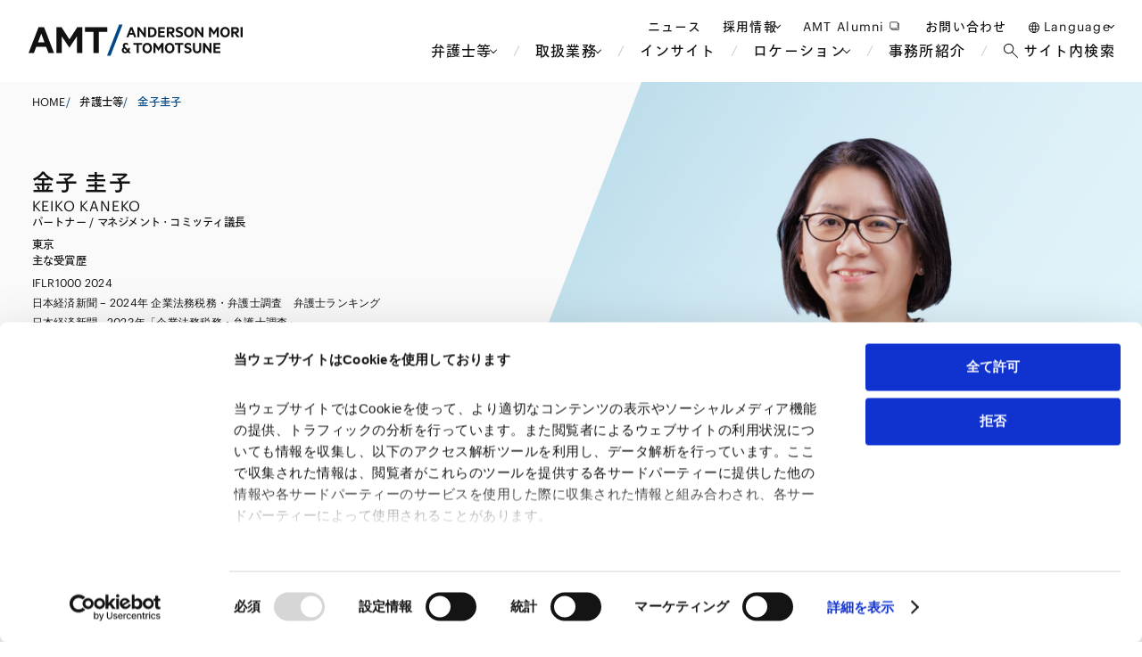

--- FILE ---
content_type: text/html;charset=utf-8
request_url: https://www.amt-law.com/professionals/profile/keiko-kaneko/
body_size: 62036
content:
<!DOCTYPE html><html  lang="ja" data-capo=""><head><meta charset="utf-8">
<meta name="viewport" content="width=device-width, initial-scale=1">
<title>金子圭子 | 弁護士等 | アンダーソン・毛利・友常法律事務所</title>
<style>@charset "UTF-8";a,abbr,acronym,address,applet,article,aside,audio,b,big,blockquote,body,canvas,caption,center,cite,code,dd,del,details,dfn,div,dl,dt,em,embed,fieldset,figcaption,figure,footer,form,h1,h2,h3,h4,h5,h6,header,hgroup,html,i,iframe,img,ins,kbd,label,legend,li,mark,menu,nav,object,ol,output,p,pre,q,ruby,s,samp,section,small,span,strike,strong,sub,summary,sup,table,tbody,td,tfoot,th,thead,time,tr,tt,u,ul,var,video{border:0;font-size:100%;font:inherit;margin:0;padding:0;vertical-align:baseline}article,aside,details,figcaption,figure,footer,header,hgroup,menu,nav,section{display:block}body{line-height:1}ol,ul{list-style:none}blockquote,q{quotes:none}blockquote:after,blockquote:before,q:after,q:before{content:"";content:none}table{border-collapse:collapse;border-spacing:0}a{text-decoration:none}a,a:visited{color:inherit}@font-face{font-family:Graphik;font-style:normal;font-weight:400;src:url(/_nuxt/Graphik-Regular-Web.BvFxWziv.woff2) format("woff2"),url(/_nuxt/Graphik-Regular-Web.DnI5SL5I.woff) format("woff")}@font-face{font-family:Graphik;font-style:normal;font-weight:500;src:url(/_nuxt/Graphik-Medium-Web._3QmjQre.woff2) format("woff2"),url(/_nuxt/Graphik-Medium-Web.BCrR-070.woff) format("woff")}@font-face{font-family:Graphik;font-style:normal;font-weight:700;src:url(/_nuxt/Graphik-Bold-Web.C6tkjucH.woff2) format("woff2"),url(/_nuxt/Graphik-Bold-Web.BAcpjuZ-.woff) format("woff")}@font-face{font-family:NotoSansCJK-VF;font-style:normal;font-weight:100 900;src:url(/fonts/NotoSansCJK/NotoSansCJK-VF.ttf.ttc) format("truetype")}html{min-width:320px;overflow-x:hidden}@media screen and (max-width:1023px){html{overflow-x:scroll}}@media screen and (max-width:767px){html{overflow-x:visible}}body{color:#111;font-family:Graphik,TazuganeGothicStdN-Regular,sans-serif}@media screen and (max-width:1023px){body{overflow-x:scroll;width:100vw}}@media screen and (max-width:767px){body{overflow-x:visible}}body:has(.menu_open_wrap){overflow-y:hidden}body:has(.menu_open_wrap) .footer{display:none}a,button{cursor:pointer;transition:all .4s}button{background:none;border:none;padding:0}@media screen and (max-width:767px){.pc_only{display:none!important}}@media screen and (max-width:1023px){.tab_pc_only{display:none!important}}@media screen and (min-width:768px){.sp_only{display:none!important}}@media screen and (min-width:1024px){.tab_sp_only{display:none!important}}.cn,.cn ._bold,.cn ._medium,.cn .cookiepolicy_wrap,.cn .cookiepolicy_wrap .w500,.cn .cookiepolicy_wrap code,.cn .cookiepolicy_wrap h1,.cn .cookiepolicy_wrap h2,.cn .cookiepolicy_wrap h3,.cn .cookiepolicy_wrap h4,.cn .cookiepolicy_wrap h5,.cn .cookiepolicy_wrap ol li,.cn .cookiepolicy_wrap p strong,.cn .cookiepolicy_wrap ul li,.cn .h1,.cn .h2,.cn .h3,.cn .h4,.cn .h5,.cn .insight_body_content,.cn .insight_body_content .w500,.cn .insight_body_content code,.cn .insight_body_content h1,.cn .insight_body_content h2,.cn .insight_body_content h3,.cn .insight_body_content h4,.cn .insight_body_content h5,.cn .insight_body_content ol li,.cn .insight_body_content p strong,.cn .insight_body_content ul li,.cn .news_body_content,.cn .news_body_content .w500,.cn .news_body_content code,.cn .news_body_content h1,.cn .news_body_content h2,.cn .news_body_content h3,.cn .news_body_content h4,.cn .news_body_content h5,.cn .news_body_content ol li,.cn .news_body_content p strong,.cn .news_body_content ul li,.cn._bold,.cn._medium,.cn.h1,.cn.h2,.cn.h3,.cn.h4,.cn.h5{font-family:Graphik,NotoSansCJK-VF,sans-serif}.en{font-family:Graphik,sans-serif}.en .h1,.en.h1{font-size:54px;font-weight:400;letter-spacing:.06em;line-height:1.1}@media screen and (max-width:1439px){.en .h1,.en.h1{font-size:3.75vw}}@media screen and (max-width:1023px){.en .h1,.en.h1{font-size:38px}}@media screen and (max-width:767px){.en .h1,.en.h1{font-size:40px;letter-spacing:.025em}}.en .h2,.en.h2{font-family:Graphik,sans-serif;font-size:36px;font-weight:400;letter-spacing:.06em;line-height:1.2}@media screen and (max-width:1439px){.en .h2,.en.h2{font-size:2.5vw}}@media screen and (max-width:1023px){.en .h2,.en.h2{font-size:25px}}@media screen and (max-width:767px){.en .h2,.en.h2{font-size:32px;letter-spacing:.025em;line-height:1.2}}.en .h3,.en.h3{font-family:Graphik,sans-serif;font-size:32px;font-weight:400;letter-spacing:.05em;line-height:1.2}@media screen and (max-width:1439px){.en .h3,.en.h3{font-size:2.2222222222vw}}@media screen and (max-width:1023px){.en .h3,.en.h3{font-size:21px}}@media screen and (max-width:767px){.en .h3,.en.h3{font-size:22px;line-height:1.2}}.en .h4,.en.h4{font-family:Graphik,sans-serif;font-size:20px;font-weight:400;letter-spacing:.05em;line-height:1.2}@media screen and (max-width:1439px){.en .h4,.en.h4{font-size:1.3888888889vw}}@media screen and (max-width:1023px){.en .h4,.en.h4{font-size:14.2px}}@media screen and (max-width:767px){.en .h4,.en.h4{font-size:22px;line-height:1.2}}.en .h5,.en.h5{font-family:Graphik,sans-serif;font-size:18px;font-weight:400;letter-spacing:.05em;line-height:1.2}@media screen and (max-width:1439px){.en .h5,.en.h5{font-size:1.25vw}}@media screen and (max-width:1023px){.en .h5,.en.h5{font-size:12.8px}}@media screen and (max-width:767px){.en .h5,.en.h5{font-size:22px;line-height:1.2}}.en .h6,.en.h6{font-family:Graphik,sans-serif;font-size:18px;font-weight:400;letter-spacing:.05em;line-height:1.2}@media screen and (max-width:1439px){.en .h6,.en.h6{font-size:1.25vw}}@media screen and (max-width:1023px){.en .h6,.en.h6{font-size:12.8px}}@media screen and (max-width:767px){.en .h6,.en.h6{font-size:22px;line-height:1.2}}.en .p1,.en.p1{font-size:16px;font-weight:400;letter-spacing:.02em;line-height:1.6}@media screen and (max-width:1439px){.en .p1,.en.p1{font-size:1.1111111111vw}}@media screen and (max-width:1023px){.en .p1,.en.p1{font-size:11.37px}}@media screen and (max-width:767px){.en .p1,.en.p1{font-size:16px}}.en .p2,.en.p2{font-size:14px;font-weight:400;letter-spacing:.02em;line-height:1.5}@media screen and (max-width:1439px){.en .p2,.en.p2{font-size:.9722222222vw}}@media screen and (max-width:1023px){.en .p2,.en.p2{font-size:9.95px}}@media screen and (max-width:767px){.en .p2,.en.p2{font-size:14px}}.en .p3,.en.p3{font-size:12px;font-weight:400;letter-spacing:.02em;line-height:1.5}@media screen and (max-width:1439px){.en .p3,.en.p3{font-size:.8333333333vw}}@media screen and (max-width:1023px){.en .p3,.en.p3{font-size:8.53px}}@media screen and (max-width:767px){.en .p3,.en.p3{font-size:12px}}@media print{.en .p3,.en.p3{font-size:8px}}.en .p4,.en.p4{font-size:10px;font-weight:400;letter-spacing:.02em;line-height:1.5}@media screen and (max-width:1439px){.en .p4,.en.p4{font-size:.6944444444vw}}@media screen and (max-width:1023px){.en .p4,.en.p4{font-size:7px}}@media screen and (max-width:767px){.en .p4,.en.p4{font-size:10px}}@media print{.en .p4,.en.p4{font-size:7px}}.en ._bold,.en ._medium,.en._bold,.en._medium{font-family:Graphik,sans-serif;font-weight:500}.en .cookiepolicy_wrap,.en .cookiepolicy_wrap .w500,.en .cookiepolicy_wrap code,.en .cookiepolicy_wrap h1,.en .cookiepolicy_wrap h2,.en .cookiepolicy_wrap h3,.en .cookiepolicy_wrap h4,.en .cookiepolicy_wrap h5,.en .cookiepolicy_wrap ol li,.en .cookiepolicy_wrap p strong,.en .cookiepolicy_wrap ul li,.en .insight_body_content,.en .insight_body_content .w500,.en .insight_body_content code,.en .insight_body_content h1,.en .insight_body_content h2,.en .insight_body_content h3,.en .insight_body_content h4,.en .insight_body_content h5,.en .insight_body_content ol li,.en .insight_body_content p strong,.en .insight_body_content ul li,.en .news_body_content,.en .news_body_content .w500,.en .news_body_content code,.en .news_body_content h1,.en .news_body_content h2,.en .news_body_content h3,.en .news_body_content h4,.en .news_body_content h5,.en .news_body_content ol li,.en .news_body_content p strong,.en .news_body_content ul li{font-family:Graphik,sans-serif}.h1{font-family:Graphik,TazuganeGothicStdN-Medium,sans-serif;font-size:40px;font-weight:500;letter-spacing:.05em;line-height:1.3}@media screen and (max-width:1439px){.h1{font-size:2.7777777778vw}}@media screen and (max-width:1023px){.h1{font-size:28.4px}}@media screen and (max-width:767px){.h1{font-size:26px;line-height:1.4}}@media print{.h1{font-size:28px}}.h2{font-family:Graphik,TazuganeGothicStdN-Medium,sans-serif;font-size:28px;font-weight:500;letter-spacing:.05em;line-height:1.4}@media screen and (max-width:1439px){.h2{font-size:1.9444444444vw}}@media screen and (max-width:1023px){.h2{font-size:20px}}@media screen and (max-width:767px){.h2{font-size:22px;line-height:1.5}}@media print{.h2{font-size:20px}}.h3{font-family:Graphik,TazuganeGothicStdN-Medium,sans-serif;font-size:24px;font-weight:500;letter-spacing:.05em;line-height:1.4}@media screen and (max-width:1439px){.h3{font-size:1.6666666667vw}}@media screen and (max-width:1023px){.h3{font-size:17.06px}}@media screen and (max-width:767px){.h3{font-size:18px;line-height:1.5}}@media print{.h3{font-size:17px}}.h4{font-family:Graphik,TazuganeGothicStdN-Medium,sans-serif;font-size:20px;font-weight:500;letter-spacing:.05em;line-height:1.4}@media screen and (max-width:1439px){.h4{font-size:1.3888888889vw}}@media screen and (max-width:1023px){.h4{font-size:14px}}@media screen and (max-width:767px){.h4{font-size:18px;line-height:1.5}}@media print{.h4{font-size:14px}}.h5{font-family:Graphik,TazuganeGothicStdN-Medium,sans-serif;font-size:18px;font-weight:500;letter-spacing:.05em;line-height:1.5}@media screen and (max-width:1439px){.h5{font-size:1.25vw}}@media screen and (max-width:1023px){.h5{font-size:13px}}@media screen and (max-width:767px){.h5{font-size:18px}}@media print{.h5{font-size:13px}}.h6{font-size:18px;font-weight:400;letter-spacing:.05em;line-height:1.5}@media screen and (max-width:1439px){.h6{font-size:1.25vw}}@media screen and (max-width:1023px){.h6{font-size:13px}}@media screen and (max-width:767px){.h6{font-size:18px}}@media print{.h6{font-size:13px}}.p1{font-size:16px;font-weight:400;letter-spacing:.02em;line-height:1.6}@media screen and (max-width:1439px){.p1{font-size:1.1111111111vw}}@media screen and (max-width:1023px){.p1{font-size:11px}}@media screen and (max-width:767px){.p1{font-size:16px}}@media print{.p1{font-size:11px}}.p2{font-size:14px;font-weight:400;letter-spacing:.02em;line-height:1.5}@media screen and (max-width:1439px){.p2{font-size:.9722222222vw}}@media screen and (max-width:1023px){.p2{font-size:10px}}@media screen and (max-width:767px){.p2{font-size:14px;line-height:1.6}}@media print{.p2{font-size:10px}}.p3{font-size:12px;font-weight:400;letter-spacing:.02em;line-height:1.5}@media screen and (max-width:1439px){.p3{font-size:.8333333333vw}}@media screen and (max-width:1023px){.p3{font-size:8.53px}}@media screen and (max-width:767px){.p3{font-size:12px}}@media print{.p3{font-size:8px}}.p4{font-size:10px;font-weight:400;letter-spacing:.02em;line-height:1.5}@media screen and (max-width:1439px){.p4{font-size:.6944444444vw}}@media screen and (max-width:1023px){.p4{font-size:7px}}@media screen and (max-width:767px){.p4{font-size:10px}}@media print{.p4{font-size:7px}}.lh_1{line-height:1}.normal_text{font-size:16px;font-weight:400;letter-spacing:.05em;line-height:1.5}@media screen and (max-width:1439px){.normal_text{font-size:1.1111111111vw}}@media screen and (max-width:1023px){.normal_text{font-size:11px}}@media screen and (max-width:767px){.normal_text{font-size:16px}}@media print{.normal_text{font-size:11px}}.annotation_text{font-size:14px;font-weight:400;letter-spacing:.05em;line-height:1.5}.annotation_text:before{content:"※"}@media screen and (max-width:1439px){.annotation_text{font-size:.9722222222vw}}@media screen and (max-width:1023px){.annotation_text{font-size:10px}}@media screen and (max-width:767px){.annotation_text{font-size:14px}}@media print{.annotation_text{font-size:10px}}.link_text{border-bottom:1px solid #000;font-size:16px;font-weight:400;letter-spacing:.05em;line-height:1.5;transition:all .4s;width:-moz-fit-content;width:fit-content}@media screen and (max-width:1439px){.link_text{font-size:1.1111111111vw}}@media screen and (max-width:1023px){.link_text{font-size:11px}}@media screen and (max-width:767px){.link_text{font-size:16px}}@media print{.link_text{font-size:11px}}.link_text:hover{border-bottom:1px solid #004887;color:#004887;transition:all .4s}.external_link_icon{font-size:16px;font-weight:400;letter-spacing:.05em;line-height:1.5;position:relative;width:-moz-fit-content;width:fit-content}.external_link_icon:after{content:url("data:image/svg+xml;charset=utf-8,%3Csvg xmlns='http://www.w3.org/2000/svg' width='24' height='24' fill='none' viewBox='0 0 24 24'%3E%3Cpath stroke='%23000' stroke-linejoin='round' d='M17 8h1a1 1 0 0 1 1 1v8a1 1 0 0 1-1 1H8a1 1 0 0 1-1-1v-1'/%3E%3Crect width='12' height='10' x='5' y='6' stroke='%23000' stroke-linejoin='round' rx='1'/%3E%3C/svg%3E");display:inline-block;height:24px;right:-1.5rem;top:0;transform:translateY(25%);width:24px}.link_detail{font-size:16px;font-weight:400;line-height:1.5;position:relative;width:-moz-fit-content;width:fit-content}.link_detail:after{content:url("data:image/svg+xml;charset=utf-8,%3Csvg xmlns='http://www.w3.org/2000/svg' width='16' height='8' fill='none' viewBox='0 0 14 8'%3E%3Cpath fill='%23111' d='M13.354 3.646a.5.5 0 0 1 0 .708l-3.182 3.182a.5.5 0 0 1-.708-.708L12.293 4 9.464 1.172a.5.5 0 1 1 .708-.708zM0 3.5h13v1H0z'/%3E%3C/svg%3E");height:24px;position:absolute;right:-18%;top:-2px;width:24px}._bold,._medium{font-family:Graphik,TazuganeGothicStdN-Medium,sans-serif;font-weight:500}._white{color:#fff}._center_text{text-align:center}._right_text{text-align:right}.underline_title{margin-bottom:20px;padding-bottom:20px;position:relative}.underline_title:before{background-color:#111;transform:translateY(50%);width:50%;z-index:1}.underline_title:after,.underline_title:before{bottom:0;content:"";height:1px;left:0;position:absolute}.underline_title:after{background-color:#ccc;width:100%;z-index:0}.disc_list li{padding-left:1em;position:relative}.disc_list li:before{content:"・";left:0;position:absolute;top:0}.insight_body_html,.insight_body_html *{box-sizing:border-box;line-height:1.6}.news_body_content{line-height:1.8}.cookiepolicy_wrap,.insight_body_content,.news_body_content{font-family:Graphik,TazuganeGothicStdN-Regular,sans-serif}.cookiepolicy_wrap h1,.insight_body_content h1,.news_body_content h1{font-family:Graphik,TazuganeGothicStdN-Medium,sans-serif;font-size:40px;font-weight:500;letter-spacing:.05em;line-height:1.3}@media screen and (max-width:1439px){.cookiepolicy_wrap h1,.insight_body_content h1,.news_body_content h1{font-size:2.7777777778vw}}@media screen and (max-width:1023px){.cookiepolicy_wrap h1,.insight_body_content h1,.news_body_content h1{font-size:28.4px}}@media screen and (max-width:767px){.cookiepolicy_wrap h1,.insight_body_content h1,.news_body_content h1{font-size:26px;font-weight:400;line-height:1.4}}.cookiepolicy_wrap h2,.insight_body_content h2,.news_body_content h2{font-family:Graphik,TazuganeGothicStdN-Medium,sans-serif;font-size:28px;font-weight:500;letter-spacing:.05em;line-height:1.4}@media screen and (max-width:1439px){.cookiepolicy_wrap h2,.insight_body_content h2,.news_body_content h2{font-size:1.9444444444vw}}@media screen and (max-width:1023px){.cookiepolicy_wrap h2,.insight_body_content h2,.news_body_content h2{font-size:20px}}@media screen and (max-width:767px){.cookiepolicy_wrap h2,.insight_body_content h2,.news_body_content h2{font-size:22px;font-weight:500;line-height:1.5}}.cookiepolicy_wrap h3,.insight_body_content h3,.news_body_content h3{font-family:Graphik,TazuganeGothicStdN-Medium,sans-serif;font-size:24px;font-weight:500;letter-spacing:.05em;line-height:1.4}@media screen and (max-width:1439px){.cookiepolicy_wrap h3,.insight_body_content h3,.news_body_content h3{font-size:1.6666666667vw}}@media screen and (max-width:1023px){.cookiepolicy_wrap h3,.insight_body_content h3,.news_body_content h3{font-size:17.06px}}@media screen and (max-width:767px){.cookiepolicy_wrap h3,.insight_body_content h3,.news_body_content h3{font-size:18px;font-weight:400;line-height:1.5}}.cookiepolicy_wrap h4,.insight_body_content h4,.news_body_content h4{font-family:Graphik,TazuganeGothicStdN-Medium,sans-serif;font-size:20px;font-weight:500;letter-spacing:.05em;line-height:1.4}@media screen and (max-width:1439px){.cookiepolicy_wrap h4,.insight_body_content h4,.news_body_content h4{font-size:1.3888888889vw}}@media screen and (max-width:1023px){.cookiepolicy_wrap h4,.insight_body_content h4,.news_body_content h4{font-size:14px}}@media screen and (max-width:767px){.cookiepolicy_wrap h4,.insight_body_content h4,.news_body_content h4{font-size:18px;font-weight:400;line-height:1.5}}.cookiepolicy_wrap h5,.insight_body_content h5,.news_body_content h5{font-family:Graphik,TazuganeGothicStdN-Medium,sans-serif;font-size:18px;font-weight:500;letter-spacing:.05em;line-height:1.5}@media screen and (max-width:1439px){.cookiepolicy_wrap h5,.insight_body_content h5,.news_body_content h5{font-size:1.25vw}}@media screen and (max-width:1023px){.cookiepolicy_wrap h5,.insight_body_content h5,.news_body_content h5{font-size:13px}}@media screen and (max-width:767px){.cookiepolicy_wrap h5,.insight_body_content h5,.news_body_content h5{font-size:18px}}.cookiepolicy_wrap h1,.cookiepolicy_wrap h2,.cookiepolicy_wrap h3,.cookiepolicy_wrap h4,.cookiepolicy_wrap h5,.insight_body_content h1,.insight_body_content h2,.insight_body_content h3,.insight_body_content h4,.insight_body_content h5,.news_body_content h1,.news_body_content h2,.news_body_content h3,.news_body_content h4,.news_body_content h5{margin-top:48px}@media screen and (max-width:1439px){.cookiepolicy_wrap h1,.cookiepolicy_wrap h2,.cookiepolicy_wrap h3,.cookiepolicy_wrap h4,.cookiepolicy_wrap h5,.insight_body_content h1,.insight_body_content h2,.insight_body_content h3,.insight_body_content h4,.insight_body_content h5,.news_body_content h1,.news_body_content h2,.news_body_content h3,.news_body_content h4,.news_body_content h5{margin-top:3.3333333333vw}}@media screen and (max-width:1023px){.cookiepolicy_wrap h1,.cookiepolicy_wrap h2,.cookiepolicy_wrap h3,.cookiepolicy_wrap h4,.cookiepolicy_wrap h5,.insight_body_content h1,.insight_body_content h2,.insight_body_content h3,.insight_body_content h4,.insight_body_content h5,.news_body_content h1,.news_body_content h2,.news_body_content h3,.news_body_content h4,.news_body_content h5{margin-top:34px}}@media screen and (max-width:767px){.cookiepolicy_wrap h1,.cookiepolicy_wrap h2,.cookiepolicy_wrap h3,.cookiepolicy_wrap h4,.cookiepolicy_wrap h5,.insight_body_content h1,.insight_body_content h2,.insight_body_content h3,.insight_body_content h4,.insight_body_content h5,.news_body_content h1,.news_body_content h2,.news_body_content h3,.news_body_content h4,.news_body_content h5{margin-top:48px}}@media print{.cookiepolicy_wrap h1,.cookiepolicy_wrap h2,.cookiepolicy_wrap h3,.cookiepolicy_wrap h4,.cookiepolicy_wrap h5,.insight_body_content h1,.insight_body_content h2,.insight_body_content h3,.insight_body_content h4,.insight_body_content h5,.news_body_content h1,.news_body_content h2,.news_body_content h3,.news_body_content h4,.news_body_content h5{margin-top:20px}}.cookiepolicy_wrap p,.insight_body_content p,.news_body_content p{font-size:16px;font-weight:400;letter-spacing:.02em;line-height:1.8;margin-top:32px;text-align:left}@media screen and (max-width:1439px){.cookiepolicy_wrap p,.insight_body_content p,.news_body_content p{font-size:1.1111111111vw;margin-top:2.2222222222vw}}@media screen and (max-width:1023px){.cookiepolicy_wrap p,.insight_body_content p,.news_body_content p{font-size:11px;margin-top:22px}}@media screen and (max-width:767px){.cookiepolicy_wrap p,.insight_body_content p,.news_body_content p{font-size:16px;margin-top:32px}}.cookiepolicy_wrap p strong,.insight_body_content p strong,.news_body_content p strong{font-family:Graphik,TazuganeGothicStdN-Medium,sans-serif;font-weight:500}.cookiepolicy_wrap p em,.insight_body_content p em,.news_body_content p em{font-style:italic}.cookiepolicy_wrap p u,.insight_body_content p u,.news_body_content p u{position:relative;text-decoration:none}.cookiepolicy_wrap p u:after,.insight_body_content p u:after,.news_body_content p u:after{background-color:#004887;bottom:0;content:"";height:6px;left:50%;opacity:.2;position:absolute;transform:translate(-50%);width:100%}@media screen and (max-width:1439px){.cookiepolicy_wrap p u:after,.insight_body_content p u:after,.news_body_content p u:after{height:.4166666667vw}}@media screen and (max-width:1023px){.cookiepolicy_wrap p u:after,.insight_body_content p u:after,.news_body_content p u:after{height:4px}}@media screen and (max-width:767px){.cookiepolicy_wrap p u:after,.insight_body_content p u:after,.news_body_content p u:after{height:6px}}.cookiepolicy_wrap p sup,.insight_body_content p sup,.news_body_content p sup{font-size:10px;vertical-align:super}@media screen and (max-width:1439px){.cookiepolicy_wrap p sup,.insight_body_content p sup,.news_body_content p sup{font-size:.6944444444vw}}@media screen and (max-width:1023px){.cookiepolicy_wrap p sup,.insight_body_content p sup,.news_body_content p sup{font-size:8px}}@media screen and (max-width:767px){.cookiepolicy_wrap p sup,.insight_body_content p sup,.news_body_content p sup{font-size:10px}}.cookiepolicy_wrap blockquote,.insight_body_content blockquote,.news_body_content blockquote{border:1px solid #ccc;margin-top:48px;padding:32px 48px}@media screen and (max-width:1439px){.cookiepolicy_wrap blockquote,.insight_body_content blockquote,.news_body_content blockquote{margin-top:3.3333333333vw;padding:2.2222222222vw 3.3333333333vw}}@media screen and (max-width:1023px){.cookiepolicy_wrap blockquote,.insight_body_content blockquote,.news_body_content blockquote{margin-top:34px;padding:22px 34px}}@media screen and (max-width:767px){.cookiepolicy_wrap blockquote,.insight_body_content blockquote,.news_body_content blockquote{margin-top:48px;padding:24px 41px}}.cookiepolicy_wrap blockquote p,.insight_body_content blockquote p,.news_body_content blockquote p{margin-top:0;position:relative}.cookiepolicy_wrap blockquote p:before,.insight_body_content blockquote p:before,.news_body_content blockquote p:before{color:#004887;content:"“";left:-10px;position:absolute;top:0}.cookiepolicy_wrap blockquote p:after,.insight_body_content blockquote p:after,.news_body_content blockquote p:after{bottom:-10px;color:#004887;content:"“";position:absolute;right:-10px}.cookiepolicy_wrap pre,.insight_body_content pre,.news_body_content pre{background-color:#111;border-radius:4px;margin-top:48px;padding:24px}@media screen and (max-width:1439px){.cookiepolicy_wrap pre,.insight_body_content pre,.news_body_content pre{margin-top:3.3333333333vw;padding:1.6666666667vw}}@media screen and (max-width:1023px){.cookiepolicy_wrap pre,.insight_body_content pre,.news_body_content pre{margin-top:34px;padding:17px}}@media screen and (max-width:767px){.cookiepolicy_wrap pre,.insight_body_content pre,.news_body_content pre{margin-top:48px;padding:24px}}.cookiepolicy_wrap pre code,.insight_body_content pre code,.news_body_content pre code{color:#fff;font-family:Graphik,TazuganeGothicStdN-Regular,sans-serif!important;font-size:16px;font-weight:400;letter-spacing:.02em;line-height:1.5;text-align:left;white-space:wrap}@media screen and (max-width:1439px){.cookiepolicy_wrap pre code,.insight_body_content pre code,.news_body_content pre code{font-size:1.1111111111vw}}@media screen and (max-width:1023px){.cookiepolicy_wrap pre code,.insight_body_content pre code,.news_body_content pre code{font-size:11px}}@media screen and (max-width:767px){.cookiepolicy_wrap pre code,.insight_body_content pre code,.news_body_content pre code{font-size:16px}}.cookiepolicy_wrap table,.insight_body_content table,.news_body_content table{margin-top:48px;width:100%}@media screen and (max-width:1439px){.cookiepolicy_wrap table,.insight_body_content table,.news_body_content table{margin-top:3.3333333333vw}}@media screen and (max-width:1023px){.cookiepolicy_wrap table,.insight_body_content table,.news_body_content table{margin-top:34px}}@media screen and (max-width:767px){.cookiepolicy_wrap table,.insight_body_content table,.news_body_content table{margin-top:48px}}.cookiepolicy_wrap table tbody tr th,.insight_body_content table tbody tr th,.news_body_content table tbody tr th{background-color:#f3f3f3}.cookiepolicy_wrap table tbody tr td,.cookiepolicy_wrap table tbody tr th,.insight_body_content table tbody tr td,.insight_body_content table tbody tr th,.news_body_content table tbody tr td,.news_body_content table tbody tr th{border:1px solid #ccc;padding:20px}@media screen and (max-width:1439px){.cookiepolicy_wrap table tbody tr td,.cookiepolicy_wrap table tbody tr th,.insight_body_content table tbody tr td,.insight_body_content table tbody tr th,.news_body_content table tbody tr td,.news_body_content table tbody tr th{padding:1.3888888889vw}}@media screen and (max-width:1023px){.cookiepolicy_wrap table tbody tr td,.cookiepolicy_wrap table tbody tr th,.insight_body_content table tbody tr td,.insight_body_content table tbody tr th,.news_body_content table tbody tr td,.news_body_content table tbody tr th{padding:14px}}@media screen and (max-width:767px){.cookiepolicy_wrap table tbody tr td,.cookiepolicy_wrap table tbody tr th,.insight_body_content table tbody tr td,.insight_body_content table tbody tr th,.news_body_content table tbody tr td,.news_body_content table tbody tr th{padding:20px}}.cookiepolicy_wrap table tbody tr td p,.cookiepolicy_wrap table tbody tr th p,.insight_body_content table tbody tr td p,.insight_body_content table tbody tr th p,.news_body_content table tbody tr td p,.news_body_content table tbody tr th p{margin-top:0}.cookiepolicy_wrap ol,.cookiepolicy_wrap ul,.insight_body_content ol,.insight_body_content ul,.news_body_content ol,.news_body_content ul{margin-top:48px}@media screen and (max-width:1439px){.cookiepolicy_wrap ol,.cookiepolicy_wrap ul,.insight_body_content ol,.insight_body_content ul,.news_body_content ol,.news_body_content ul{margin-top:3.3333333333vw}}@media screen and (max-width:1023px){.cookiepolicy_wrap ol,.cookiepolicy_wrap ul,.insight_body_content ol,.insight_body_content ul,.news_body_content ol,.news_body_content ul{margin-top:34px}}@media screen and (max-width:767px){.cookiepolicy_wrap ol,.cookiepolicy_wrap ul,.insight_body_content ol,.insight_body_content ul,.news_body_content ol,.news_body_content ul{margin-top:48px}}.cookiepolicy_wrap ol li,.cookiepolicy_wrap ul li,.insight_body_content ol li,.insight_body_content ul li,.news_body_content ol li,.news_body_content ul li{font-family:Graphik,TazuganeGothicStdN-Regular,sans-serif;font-size:16px;font-weight:400;letter-spacing:.02em;line-height:1.6;text-align:left}@media screen and (max-width:1439px){.cookiepolicy_wrap ol li,.cookiepolicy_wrap ul li,.insight_body_content ol li,.insight_body_content ul li,.news_body_content ol li,.news_body_content ul li{font-size:1.1111111111vw}}@media screen and (max-width:1023px){.cookiepolicy_wrap ol li,.cookiepolicy_wrap ul li,.insight_body_content ol li,.insight_body_content ul li,.news_body_content ol li,.news_body_content ul li{font-size:11px}}@media screen and (max-width:767px){.cookiepolicy_wrap ol li,.cookiepolicy_wrap ul li,.insight_body_content ol li,.insight_body_content ul li,.news_body_content ol li,.news_body_content ul li{font-size:16px}}.cookiepolicy_wrap ol ol,.cookiepolicy_wrap ol ul,.cookiepolicy_wrap ul ol,.cookiepolicy_wrap ul ul,.insight_body_content ol ol,.insight_body_content ol ul,.insight_body_content ul ol,.insight_body_content ul ul,.news_body_content ol ol,.news_body_content ol ul,.news_body_content ul ol,.news_body_content ul ul{margin-top:0;text-indent:1em}.cookiepolicy_wrap ul li,.insight_body_content ul li,.news_body_content ul li{margin-left:1em;text-indent:-1em}.cookiepolicy_wrap ul li:before,.insight_body_content ul li:before,.news_body_content ul li:before{content:"・"}.cookiepolicy_wrap ul ol,.insight_body_content ul ol,.news_body_content ul ol{counter-reset:list-counter}.cookiepolicy_wrap ul ol li:before,.insight_body_content ul ol li:before,.news_body_content ul ol li:before{content:counter(list-counter) ". ";counter-increment:list-counter}.cookiepolicy_wrap ul ol ol,.insight_body_content ul ol ol,.news_body_content ul ol ol{counter-reset:list-counter}.cookiepolicy_wrap ul ol ol li:before,.insight_body_content ul ol ol li:before,.news_body_content ul ol ol li:before{content:counter(list-counter,lower-alpha) ". ";counter-increment:list-counter}.cookiepolicy_wrap ol,.insight_body_content ol,.news_body_content ol{counter-reset:list-counter}.cookiepolicy_wrap ol li:before,.insight_body_content ol li:before,.news_body_content ol li:before{content:counter(list-counter) ". ";counter-increment:list-counter}.cookiepolicy_wrap ol ol,.insight_body_content ol ol,.news_body_content ol ol{counter-reset:list-counter}.cookiepolicy_wrap ol ol li:before,.insight_body_content ol ol li:before,.news_body_content ol ol li:before{content:counter(list-counter,lower-alpha) ". ";counter-increment:list-counter}.cookiepolicy_wrap ol ul li:before,.insight_body_content ol ul li:before,.news_body_content ol ul li:before{content:"・"}.cookiepolicy_wrap a[target],.insight_body_content a[target],.news_body_content a[target]{border-bottom:none;text-decoration:none}.cookiepolicy_wrap a[target]:after,.insight_body_content a[target]:after,.news_body_content a[target]:after{background-image:url("data:image/svg+xml;charset=utf-8,%3Csvg xmlns='http://www.w3.org/2000/svg' width='16' height='14' fill='none' viewBox='0 0 16 14'%3E%3Cpath stroke='%23000' stroke-linejoin='round' d='M13 2.78h1a1 1 0 0 1 1 1v8a1 1 0 0 1-1 1H4a1 1 0 0 1-1-1v-1'/%3E%3Crect width='12' height='10' x='1' y='.779' stroke='%23000' stroke-linejoin='round' rx='1'/%3E%3C/svg%3E");background-position:50%;background-repeat:no-repeat;background-size:contain;content:"";display:inline-block;height:12px;margin-left:9px;width:14px}@media screen and (max-width:1439px){.cookiepolicy_wrap a[target]:after,.insight_body_content a[target]:after,.news_body_content a[target]:after{height:.8333333333vw;margin-left:.625vw;width:.9722222222vw}}@media screen and (max-width:1023px){.cookiepolicy_wrap a[target]:after,.insight_body_content a[target]:after,.news_body_content a[target]:after{height:8px;margin-left:6px;width:10px}}@media screen and (max-width:767px){.cookiepolicy_wrap a[target]:after,.insight_body_content a[target]:after,.news_body_content a[target]:after{height:12px;margin-left:9px;width:14px}}.cookiepolicy_wrap a[href$=".pdf"]:after,.insight_body_content a[href$=".pdf"]:after,.news_body_content a[href$=".pdf"]:after{background-image:url("data:image/svg+xml;charset=utf-8,%3Csvg xmlns='http://www.w3.org/2000/svg' width='14' height='14' fill='none' viewBox='0 0 14 14'%3E%3Cpath fill='%23111' d='M4.244 7.728h.634V6.081H5.89q.271 0 .453-.18a.61.61 0 0 0 .18-.453V4.434q0-.27-.18-.452a.61.61 0 0 0-.453-.181H4.244zm.634-2.28V4.434H5.89v1.014zm2.502 2.28h1.584q.27 0 .452-.18a.61.61 0 0 0 .181-.453v-2.66q0-.272-.181-.453a.61.61 0 0 0-.452-.181H7.38zm.634-.633v-2.66h.95v2.66zm2.597.633h.633V6.081h1.14v-.633h-1.14V4.434h1.14v-.633h-1.773zM3.8 11.53q-.57 0-.95-.38a1.3 1.3 0 0 1-.38-.95V1.33q0-.568.38-.95.38-.38.95-.38h8.869q.568 0 .95.38.38.382.38.95V10.2q0 .57-.38.95-.382.38-.95.38zm0-.823h8.869a.48.48 0 0 0 .348-.158.49.49 0 0 0 .159-.349V1.33a.48.48 0 0 0-.159-.348.48.48 0 0 0-.348-.158H3.8a.48.48 0 0 0-.349.158.48.48 0 0 0-.158.348V10.2q0 .19.158.349a.49.49 0 0 0 .349.158M1.331 14q-.57 0-.95-.38A1.29 1.29 0 0 1 0 12.67V2.977h.824v9.693q0 .19.158.348a.48.48 0 0 0 .348.159h9.693V14z'/%3E%3C/svg%3E")}.cookiepolicy_wrap img,.insight_body_content img,.news_body_content img{max-width:100%;width:100%}@media print{.cookiepolicy_wrap .insight_body_html,.insight_body_content .insight_body_html,.news_body_content .insight_body_html{font-size:11px}}.cookiepolicy_wrap .insight_body_html_youtube,.insight_body_content .insight_body_html_youtube,.news_body_content .insight_body_html_youtube{height:765px;margin-top:48px;width:100%}@media screen and (max-width:1439px){.cookiepolicy_wrap .insight_body_html_youtube,.insight_body_content .insight_body_html_youtube,.news_body_content .insight_body_html_youtube{height:53.125vw;margin-top:3.3333333333vw}}@media screen and (max-width:1023px){.cookiepolicy_wrap .insight_body_html_youtube,.insight_body_content .insight_body_html_youtube,.news_body_content .insight_body_html_youtube{height:544px;margin-top:34px}}@media screen and (max-width:767px){.cookiepolicy_wrap .insight_body_html_youtube,.insight_body_content .insight_body_html_youtube,.news_body_content .insight_body_html_youtube{height:48vw;margin-top:48px}}.cookiepolicy_wrap .insight_body_html_link,.insight_body_content .insight_body_html_link,.news_body_content .insight_body_html_link{display:block;margin-top:48px}@media screen and (max-width:1439px){.cookiepolicy_wrap .insight_body_html_link,.insight_body_content .insight_body_html_link,.news_body_content .insight_body_html_link{margin-top:3.3333333333vw}}@media screen and (max-width:1023px){.cookiepolicy_wrap .insight_body_html_link,.insight_body_content .insight_body_html_link,.news_body_content .insight_body_html_link{margin-top:34px}}@media screen and (max-width:767px){.cookiepolicy_wrap .insight_body_html_link,.insight_body_content .insight_body_html_link,.news_body_content .insight_body_html_link{margin-top:48px}}.cookiepolicy_wrap .insight_body_html_link:after,.cookiepolicy_wrap .insight_body_html_link[target]:after,.insight_body_content .insight_body_html_link:after,.insight_body_content .insight_body_html_link[target]:after,.news_body_content .insight_body_html_link:after,.news_body_content .insight_body_html_link[target]:after{display:none}.cookiepolicy_wrap .insight_body_html_link:hover .icon_wrap .icon_img,.insight_body_content .insight_body_html_link:hover .icon_wrap .icon_img,.news_body_content .insight_body_html_link:hover .icon_wrap .icon_img{transform:translateX(2px)}.cookiepolicy_wrap .insight_body_html_link .insight_body_html_link_inner,.insight_body_content .insight_body_html_link .insight_body_html_link_inner,.news_body_content .insight_body_html_link .insight_body_html_link_inner{align-items:center;background-color:#f1f5fa;display:flex;justify-content:space-between;padding:32px}@media screen and (max-width:1439px){.cookiepolicy_wrap .insight_body_html_link .insight_body_html_link_inner,.insight_body_content .insight_body_html_link .insight_body_html_link_inner,.news_body_content .insight_body_html_link .insight_body_html_link_inner{padding:2.2222222222vw}}@media screen and (max-width:1023px){.cookiepolicy_wrap .insight_body_html_link .insight_body_html_link_inner,.insight_body_content .insight_body_html_link .insight_body_html_link_inner,.news_body_content .insight_body_html_link .insight_body_html_link_inner{padding:22px}}@media screen and (max-width:767px){.cookiepolicy_wrap .insight_body_html_link .insight_body_html_link_inner,.insight_body_content .insight_body_html_link .insight_body_html_link_inner,.news_body_content .insight_body_html_link .insight_body_html_link_inner{padding:32px}}.cookiepolicy_wrap .insight_body_html_link .insight_body_html_link_inner p,.insight_body_content .insight_body_html_link .insight_body_html_link_inner p,.news_body_content .insight_body_html_link .insight_body_html_link_inner p{margin-top:0}.cookiepolicy_wrap .insight_body_html_link .insight_body_html_link_inner .icon_wrap,.insight_body_content .insight_body_html_link .insight_body_html_link_inner .icon_wrap,.news_body_content .insight_body_html_link .insight_body_html_link_inner .icon_wrap{align-items:center;border:1px solid #fff;border-radius:50%;box-sizing:border-box;display:flex;flex-shrink:0;justify-content:center;transition:all .4s}.cookiepolicy_wrap .insight_body_html_link .insight_body_html_link_inner .icon_wrap.medium,.insight_body_content .insight_body_html_link .insight_body_html_link_inner .icon_wrap.medium,.news_body_content .insight_body_html_link .insight_body_html_link_inner .icon_wrap.medium{height:50px;width:50px}@media screen and (max-width:1439px){.cookiepolicy_wrap .insight_body_html_link .insight_body_html_link_inner .icon_wrap.medium,.insight_body_content .insight_body_html_link .insight_body_html_link_inner .icon_wrap.medium,.news_body_content .insight_body_html_link .insight_body_html_link_inner .icon_wrap.medium{height:3.4722222222vw;width:3.4722222222vw}}@media screen and (max-width:1023px){.cookiepolicy_wrap .insight_body_html_link .insight_body_html_link_inner .icon_wrap.medium,.insight_body_content .insight_body_html_link .insight_body_html_link_inner .icon_wrap.medium,.news_body_content .insight_body_html_link .insight_body_html_link_inner .icon_wrap.medium{height:35.5px;width:35.5px}}@media screen and (max-width:767px){.cookiepolicy_wrap .insight_body_html_link .insight_body_html_link_inner .icon_wrap.medium,.insight_body_content .insight_body_html_link .insight_body_html_link_inner .icon_wrap.medium,.news_body_content .insight_body_html_link .insight_body_html_link_inner .icon_wrap.medium{height:50px;width:50px}}.cookiepolicy_wrap .insight_body_html_link .insight_body_html_link_inner .icon_wrap.medium .icon_img,.insight_body_content .insight_body_html_link .insight_body_html_link_inner .icon_wrap.medium .icon_img,.news_body_content .insight_body_html_link .insight_body_html_link_inner .icon_wrap.medium .icon_img{max-width:13px;transition:all .4s}@media screen and (max-width:1439px){.cookiepolicy_wrap .insight_body_html_link .insight_body_html_link_inner .icon_wrap.medium .icon_img,.insight_body_content .insight_body_html_link .insight_body_html_link_inner .icon_wrap.medium .icon_img,.news_body_content .insight_body_html_link .insight_body_html_link_inner .icon_wrap.medium .icon_img{max-width:.9027777778vw}}@media screen and (max-width:1023px){.cookiepolicy_wrap .insight_body_html_link .insight_body_html_link_inner .icon_wrap.medium .icon_img,.insight_body_content .insight_body_html_link .insight_body_html_link_inner .icon_wrap.medium .icon_img,.news_body_content .insight_body_html_link .insight_body_html_link_inner .icon_wrap.medium .icon_img{max-width:9.23px}}@media screen and (max-width:767px){.cookiepolicy_wrap .insight_body_html_link .insight_body_html_link_inner .icon_wrap.medium .icon_img,.insight_body_content .insight_body_html_link .insight_body_html_link_inner .icon_wrap.medium .icon_img,.news_body_content .insight_body_html_link .insight_body_html_link_inner .icon_wrap.medium .icon_img{max-width:13px}}.cookiepolicy_wrap .insight_body_html_link .insight_body_html_link_inner .icon_wrap .icon_img,.insight_body_content .insight_body_html_link .insight_body_html_link_inner .icon_wrap .icon_img,.news_body_content .insight_body_html_link .insight_body_html_link_inner .icon_wrap .icon_img{margin:auto;transition:all .4s;vertical-align:middle}.cookiepolicy_wrap section,.insight_body_content section,.news_body_content section{padding-top:64px}@media screen and (max-width:1439px){.cookiepolicy_wrap section,.insight_body_content section,.news_body_content section{padding-top:4.4444444444vw}}@media screen and (max-width:1023px){.cookiepolicy_wrap section,.insight_body_content section,.news_body_content section{padding-top:45.44px}}@media screen and (max-width:767px){.cookiepolicy_wrap section,.insight_body_content section,.news_body_content section{padding-top:64px}}@media print{.cookiepolicy_wrap section,.insight_body_content section,.news_body_content section{margin-top:15px;padding-top:15px}}.cookiepolicy_wrap .aspect-square,.insight_body_content .aspect-square,.news_body_content .aspect-square{aspect-ratio:1/1}.cookiepolicy_wrap .aspect-video,.insight_body_content .aspect-video,.news_body_content .aspect-video{aspect-ratio:16/9}.cookiepolicy_wrap .image_wrap,.insight_body_content .image_wrap,.news_body_content .image_wrap{height:auto;overflow:hidden;transition:transform .6s ease;width:100%}.cookiepolicy_wrap .image_wrap img,.insight_body_content .image_wrap img,.news_body_content .image_wrap img{display:block;height:auto;-o-object-fit:cover;object-fit:cover;-o-object-position:50% 50%;object-position:50% 50%;transition:transform .6s ease;width:100%}.cookiepolicy_wrap .icon_wrap,.insight_body_content .icon_wrap,.news_body_content .icon_wrap{align-items:center;display:flex;height:20px;justify-content:center;width:20px}@media screen and (max-width:1439px){.cookiepolicy_wrap .icon_wrap,.insight_body_content .icon_wrap,.news_body_content .icon_wrap{height:1.3888888889vw;width:1.3888888889vw}}@media screen and (max-width:1023px){.cookiepolicy_wrap .icon_wrap,.insight_body_content .icon_wrap,.news_body_content .icon_wrap{height:14px;width:14px}}@media screen and (max-width:767px){.cookiepolicy_wrap .icon_wrap,.insight_body_content .icon_wrap,.news_body_content .icon_wrap{height:1.8229166667vw;width:1.8229166667vw}}.cookiepolicy_wrap .icon_wrap .icon_img,.insight_body_content .icon_wrap .icon_img,.news_body_content .icon_wrap .icon_img{vertical-align:middle}.cookiepolicy_wrap .square_button,.insight_body_content .square_button,.news_body_content .square_button{align-items:center;background-color:#004887;box-sizing:border-box;display:flex;justify-content:space-between;padding:8px 12px;width:100%}@media screen and (max-width:1439px){.cookiepolicy_wrap .square_button,.insight_body_content .square_button,.news_body_content .square_button{padding:.5555555556vw .8333333333vw}}@media screen and (max-width:1023px){.cookiepolicy_wrap .square_button,.insight_body_content .square_button,.news_body_content .square_button{padding:5.68px 8.52px}}@media screen and (max-width:767px){.cookiepolicy_wrap .square_button,.insight_body_content .square_button,.news_body_content .square_button{padding:8px 12px}}.cookiepolicy_wrap .square_button .text,.insight_body_content .square_button .text,.news_body_content .square_button .text{color:#fff;white-space:nowrap}.cookiepolicy_wrap .square_button .right_icon,.insight_body_content .square_button .right_icon,.news_body_content .square_button .right_icon{margin-left:8px}@media screen and (max-width:1439px){.cookiepolicy_wrap .square_button .right_icon,.insight_body_content .square_button .right_icon,.news_body_content .square_button .right_icon{margin-left:.5555555556vw}}@media screen and (max-width:1023px){.cookiepolicy_wrap .square_button .right_icon,.insight_body_content .square_button .right_icon,.news_body_content .square_button .right_icon{margin-left:5.68px}}@media screen and (max-width:767px){.cookiepolicy_wrap .square_button .right_icon,.insight_body_content .square_button .right_icon,.news_body_content .square_button .right_icon{margin-left:8px}}.cookiepolicy_wrap .about_cards,.insight_body_content .about_cards,.news_body_content .about_cards{display:grid;gap:24px;grid-template-columns:1fr 1fr 1fr 1fr;margin-top:48px}@media screen and (max-width:1439px){.cookiepolicy_wrap .about_cards,.insight_body_content .about_cards,.news_body_content .about_cards{gap:1.6666666667vw;margin-top:3.3333333333vw}}@media screen and (max-width:1023px){.cookiepolicy_wrap .about_cards,.insight_body_content .about_cards,.news_body_content .about_cards{gap:17px;margin-top:34.08px}}@media screen and (max-width:767px){.cookiepolicy_wrap .about_cards,.insight_body_content .about_cards,.news_body_content .about_cards{gap:6.4vw;grid-template-columns:1fr;margin-top:48px}}.cookiepolicy_wrap .about_cards .about_card,.insight_body_content .about_cards .about_card,.news_body_content .about_cards .about_card{background-color:#f1f5fa;box-sizing:border-box;display:flex;flex-direction:column;gap:24px;justify-content:center;padding:13px 0;text-align:center;width:100%}@media screen and (max-width:1439px){.cookiepolicy_wrap .about_cards .about_card,.insight_body_content .about_cards .about_card,.news_body_content .about_cards .about_card{gap:1.6666666667vw;padding:.9027777778vw 0}}@media screen and (max-width:1023px){.cookiepolicy_wrap .about_cards .about_card,.insight_body_content .about_cards .about_card,.news_body_content .about_cards .about_card{gap:17px;padding:9px}}@media screen and (max-width:767px){.cookiepolicy_wrap .about_cards .about_card,.insight_body_content .about_cards .about_card,.news_body_content .about_cards .about_card{gap:20px;padding:12px 0}}.cookiepolicy_wrap .about_cards .about_card .p1,.insight_body_content .about_cards .about_card .p1,.news_body_content .about_cards .about_card .p1{align-items:center;display:flex;height:3.2em;justify-content:center}.cookiepolicy_wrap .values_wrap,.insight_body_content .values_wrap,.news_body_content .values_wrap{display:grid;grid-template-columns:1fr 1px 1fr;justify-content:space-between;width:100%;grid-gap:40px;margin-top:48px}@media screen and (max-width:1439px){.cookiepolicy_wrap .values_wrap,.insight_body_content .values_wrap,.news_body_content .values_wrap{grid-gap:2.7777777778vw;margin-top:3.3333333333vw}}@media screen and (max-width:1023px){.cookiepolicy_wrap .values_wrap,.insight_body_content .values_wrap,.news_body_content .values_wrap{grid-gap:28px;margin-top:34px}}@media screen and (max-width:767px){.cookiepolicy_wrap .values_wrap,.insight_body_content .values_wrap,.news_body_content .values_wrap{display:flex;flex-direction:row;flex-wrap:wrap;gap:32px;justify-content:center;margin-top:48px}}.cookiepolicy_wrap .values_wrap .values_item,.insight_body_content .values_wrap .values_item,.news_body_content .values_wrap .values_item{box-sizing:border-box;width:100%}@media screen and (max-width:767px){.cookiepolicy_wrap .values_wrap .values_item,.insight_body_content .values_wrap .values_item,.news_body_content .values_wrap .values_item{border-bottom:1px solid #ccc;padding-bottom:32px;padding-top:0}}.cookiepolicy_wrap .values_wrap .values_item:nth-child(4),.cookiepolicy_wrap .values_wrap .values_item:nth-child(6),.insight_body_content .values_wrap .values_item:nth-child(4),.insight_body_content .values_wrap .values_item:nth-child(6),.news_body_content .values_wrap .values_item:nth-child(4),.news_body_content .values_wrap .values_item:nth-child(6){border-top:1px solid #ccc;padding-top:48px}@media screen and (max-width:1439px){.cookiepolicy_wrap .values_wrap .values_item:nth-child(4),.cookiepolicy_wrap .values_wrap .values_item:nth-child(6),.insight_body_content .values_wrap .values_item:nth-child(4),.insight_body_content .values_wrap .values_item:nth-child(6),.news_body_content .values_wrap .values_item:nth-child(4),.news_body_content .values_wrap .values_item:nth-child(6){padding-top:3.3333333333vw}}@media screen and (max-width:1023px){.cookiepolicy_wrap .values_wrap .values_item:nth-child(4),.cookiepolicy_wrap .values_wrap .values_item:nth-child(6),.insight_body_content .values_wrap .values_item:nth-child(4),.insight_body_content .values_wrap .values_item:nth-child(6),.news_body_content .values_wrap .values_item:nth-child(4),.news_body_content .values_wrap .values_item:nth-child(6){padding-top:34px}}@media screen and (max-width:767px){.cookiepolicy_wrap .values_wrap .values_item:nth-child(4),.cookiepolicy_wrap .values_wrap .values_item:nth-child(6),.insight_body_content .values_wrap .values_item:nth-child(4),.insight_body_content .values_wrap .values_item:nth-child(6),.news_body_content .values_wrap .values_item:nth-child(4),.news_body_content .values_wrap .values_item:nth-child(6){border-top:none;padding-top:48px;padding-top:0}.cookiepolicy_wrap .values_wrap .values_item:last-child,.insight_body_content .values_wrap .values_item:last-child,.news_body_content .values_wrap .values_item:last-child{border-bottom:none}}.cookiepolicy_wrap .values_wrap .values_item .values_title,.insight_body_content .values_wrap .values_item .values_title,.news_body_content .values_wrap .values_item .values_title{box-sizing:inherit;color:#004887;display:block;margin-bottom:32px}@media screen and (max-width:1439px){.cookiepolicy_wrap .values_wrap .values_item .values_title,.insight_body_content .values_wrap .values_item .values_title,.news_body_content .values_wrap .values_item .values_title{margin-bottom:2.2222222222vw}}@media screen and (max-width:1023px){.cookiepolicy_wrap .values_wrap .values_item .values_title,.insight_body_content .values_wrap .values_item .values_title,.news_body_content .values_wrap .values_item .values_title{margin-bottom:22px}}@media screen and (max-width:767px){.cookiepolicy_wrap .values_wrap .values_item .values_title,.insight_body_content .values_wrap .values_item .values_title,.news_body_content .values_wrap .values_item .values_title{margin-bottom:24px}}.cookiepolicy_wrap .values_wrap .bottom_border,.cookiepolicy_wrap .values_wrap .middle_border,.insight_body_content .values_wrap .bottom_border,.insight_body_content .values_wrap .middle_border,.news_body_content .values_wrap .bottom_border,.news_body_content .values_wrap .middle_border{border-left:1px solid #ccc;margin:5px 0;width:1px}@media screen and (max-width:1439px){.cookiepolicy_wrap .values_wrap .bottom_border,.cookiepolicy_wrap .values_wrap .middle_border,.insight_body_content .values_wrap .bottom_border,.insight_body_content .values_wrap .middle_border,.news_body_content .values_wrap .bottom_border,.news_body_content .values_wrap .middle_border{margin:.3472222222vw 0}}@media screen and (max-width:1023px){.cookiepolicy_wrap .values_wrap .bottom_border,.cookiepolicy_wrap .values_wrap .middle_border,.insight_body_content .values_wrap .bottom_border,.insight_body_content .values_wrap .middle_border,.news_body_content .values_wrap .bottom_border,.news_body_content .values_wrap .middle_border{margin:3px 0}}@media screen and (max-width:767px){.cookiepolicy_wrap .values_wrap .bottom_border,.cookiepolicy_wrap .values_wrap .middle_border,.insight_body_content .values_wrap .bottom_border,.insight_body_content .values_wrap .middle_border,.news_body_content .values_wrap .bottom_border,.news_body_content .values_wrap .middle_border{margin:5px 0}}.cookiepolicy_wrap .values_wrap .bottom_border,.insight_body_content .values_wrap .bottom_border,.news_body_content .values_wrap .bottom_border{margin:55px 0 3px}@media screen and (max-width:1439px){.cookiepolicy_wrap .values_wrap .bottom_border,.insight_body_content .values_wrap .bottom_border,.news_body_content .values_wrap .bottom_border{margin:3.8194444444vw 0 .2083333333vw}}@media screen and (max-width:1023px){.cookiepolicy_wrap .values_wrap .bottom_border,.insight_body_content .values_wrap .bottom_border,.news_body_content .values_wrap .bottom_border{margin:39px 0 2px}}.cookiepolicy_wrap .awards,.insight_body_content .awards,.news_body_content .awards{display:grid;gap:0 24px;grid-template-columns:1fr 1fr 1fr;margin-top:16px}@media screen and (max-width:767px){.cookiepolicy_wrap .awards,.insight_body_content .awards,.news_body_content .awards{gap:24px;grid-template-columns:1fr}}.cookiepolicy_wrap .awards .award,.insight_body_content .awards .award,.news_body_content .awards .award{align-items:center;border-top:1px solid #ccc;display:flex;gap:16px;padding:16px;transition:all .4s}.cookiepolicy_wrap .awards .award:after,.insight_body_content .awards .award:after,.news_body_content .awards .award:after{content:none}.cookiepolicy_wrap .awards .award:hover,.insight_body_content .awards .award:hover,.news_body_content .awards .award:hover{color:#004887}.cookiepolicy_wrap .awards .award .award_img,.insight_body_content .awards .award .award_img,.news_body_content .awards .award .award_img{max-width:90px}.cookiepolicy_wrap .awards .award .award_title,.insight_body_content .awards .award .award_title,.news_body_content .awards .award .award_title{width:calc(100% - 106px)}.cookiepolicy_wrap .article_cards,.insight_body_content .article_cards,.news_body_content .article_cards{box-sizing:border-box;display:grid;gap:48px 32px;grid-template-columns:repeat(3,1fr);margin-top:16px;max-width:1440px}@media screen and (max-width:1439px){.cookiepolicy_wrap .article_cards,.insight_body_content .article_cards,.news_body_content .article_cards{gap:3.3333333333vw 2.2222222222vw;margin-top:1.1111111111vw}}@media screen and (max-width:1023px){.cookiepolicy_wrap .article_cards,.insight_body_content .article_cards,.news_body_content .article_cards{gap:34px 22px;margin-top:11px}}@media screen and (max-width:767px){.cookiepolicy_wrap .article_cards,.insight_body_content .article_cards,.news_body_content .article_cards{grid-template-columns:repeat(1,1fr);margin-top:16px}}.cookiepolicy_wrap .article_cards .article_card,.insight_body_content .article_cards .article_card,.news_body_content .article_cards .article_card{display:flex;flex-direction:column;gap:24px}@media screen and (max-width:1439px){.cookiepolicy_wrap .article_cards .article_card,.insight_body_content .article_cards .article_card,.news_body_content .article_cards .article_card{gap:1.6666666667vw}}@media screen and (max-width:1023px){.cookiepolicy_wrap .article_cards .article_card,.insight_body_content .article_cards .article_card,.news_body_content .article_cards .article_card{gap:17.04px}}@media screen and (max-width:767px){.cookiepolicy_wrap .article_cards .article_card,.insight_body_content .article_cards .article_card,.news_body_content .article_cards .article_card{gap:20px}}.cookiepolicy_wrap .article_cards .article_card .article_description,.cookiepolicy_wrap .article_cards .article_card .article_title,.insight_body_content .article_cards .article_card .article_description,.insight_body_content .article_cards .article_card .article_title,.news_body_content .article_cards .article_card .article_description,.news_body_content .article_cards .article_card .article_title{display:-webkit-box;overflow:hidden;text-overflow:ellipsis;-webkit-box-orient:vertical;-webkit-line-clamp:2}.cookiepolicy_wrap .article_cards .article_card .card_bottom_box,.insight_body_content .article_cards .article_card .card_bottom_box,.news_body_content .article_cards .article_card .card_bottom_box{align-items:center;display:flex;justify-content:space-between}.cookiepolicy_wrap .article_cards .article_card .card_bottom_box .tags,.insight_body_content .article_cards .article_card .card_bottom_box .tags,.news_body_content .article_cards .article_card .card_bottom_box .tags{align-items:center;display:flex;flex-wrap:wrap;gap:8px}@media screen and (max-width:1439px){.cookiepolicy_wrap .article_cards .article_card .card_bottom_box .tags,.insight_body_content .article_cards .article_card .card_bottom_box .tags,.news_body_content .article_cards .article_card .card_bottom_box .tags{gap:.5555555556vw}}@media screen and (max-width:1023px){.cookiepolicy_wrap .article_cards .article_card .card_bottom_box .tags,.insight_body_content .article_cards .article_card .card_bottom_box .tags,.news_body_content .article_cards .article_card .card_bottom_box .tags{gap:6px}}.cookiepolicy_wrap .article_cards .article_card .card_bottom_box .tags .small,.insight_body_content .article_cards .article_card .card_bottom_box .tags .small,.news_body_content .article_cards .article_card .card_bottom_box .tags .small{padding:0 8px}@media screen and (max-width:1439px){.cookiepolicy_wrap .article_cards .article_card .card_bottom_box .tags .small,.insight_body_content .article_cards .article_card .card_bottom_box .tags .small,.news_body_content .article_cards .article_card .card_bottom_box .tags .small{padding:0 .5555555556vw}}@media screen and (max-width:1023px){.cookiepolicy_wrap .article_cards .article_card .card_bottom_box .tags .small,.insight_body_content .article_cards .article_card .card_bottom_box .tags .small,.news_body_content .article_cards .article_card .card_bottom_box .tags .small{padding:0 5.68px}}@media screen and (max-width:767px){.cookiepolicy_wrap .article_cards .article_card .card_bottom_box .tags .small,.insight_body_content .article_cards .article_card .card_bottom_box .tags .small,.news_body_content .article_cards .article_card .card_bottom_box .tags .small{padding:0 8px}}.cookiepolicy_wrap .professionals,.insight_body_content .professionals,.news_body_content .professionals{display:flex;flex-direction:column;gap:32px;margin-top:32px}@media screen and (max-width:1439px){.cookiepolicy_wrap .professionals,.insight_body_content .professionals,.news_body_content .professionals{gap:2.2222222222vw;margin-top:2.2222222222vw}}@media screen and (max-width:1023px){.cookiepolicy_wrap .professionals,.insight_body_content .professionals,.news_body_content .professionals{gap:22.72px;margin-top:22.72px}}@media screen and (max-width:767px){.cookiepolicy_wrap .professionals,.insight_body_content .professionals,.news_body_content .professionals{gap:32px;margin-top:32px}}.cookiepolicy_wrap .professionals .profile_card,.insight_body_content .professionals .profile_card,.news_body_content .professionals .profile_card{background:#fff;color:#111;display:flex;width:100%}@media screen and (max-width:767px){.cookiepolicy_wrap .professionals .profile_card,.insight_body_content .professionals .profile_card,.news_body_content .professionals .profile_card{flex-wrap:wrap}}.cookiepolicy_wrap .professionals .profile_card .image_wrap,.insight_body_content .professionals .profile_card .image_wrap,.news_body_content .professionals .profile_card .image_wrap{flex-shrink:0;height:140px;width:140px}@media screen and (max-width:1439px){.cookiepolicy_wrap .professionals .profile_card .image_wrap,.insight_body_content .professionals .profile_card .image_wrap,.news_body_content .professionals .profile_card .image_wrap{height:9.7222222222vw;width:9.7222222222vw}}@media screen and (max-width:1023px){.cookiepolicy_wrap .professionals .profile_card .image_wrap,.insight_body_content .professionals .profile_card .image_wrap,.news_body_content .professionals .profile_card .image_wrap{height:99.4px;width:99.4px}}@media screen and (max-width:767px){.cookiepolicy_wrap .professionals .profile_card .image_wrap,.insight_body_content .professionals .profile_card .image_wrap,.news_body_content .professionals .profile_card .image_wrap{height:128px;width:128px}}.cookiepolicy_wrap .professionals .profile_card .content_item,.insight_body_content .professionals .profile_card .content_item,.news_body_content .professionals .profile_card .content_item{box-sizing:border-box;display:flex;flex-direction:column}.cookiepolicy_wrap .professionals .profile_card .content_item.info,.insight_body_content .professionals .profile_card .content_item.info,.news_body_content .professionals .profile_card .content_item.info{flex-shrink:0;padding-left:24px;width:268px}@media screen and (max-width:1439px){.cookiepolicy_wrap .professionals .profile_card .content_item.info,.insight_body_content .professionals .profile_card .content_item.info,.news_body_content .professionals .profile_card .content_item.info{padding-left:1.6666666667vw}}@media screen and (max-width:1023px){.cookiepolicy_wrap .professionals .profile_card .content_item.info,.insight_body_content .professionals .profile_card .content_item.info,.news_body_content .professionals .profile_card .content_item.info{padding-left:17px}}@media screen and (max-width:767px){.cookiepolicy_wrap .professionals .profile_card .content_item.info,.insight_body_content .professionals .profile_card .content_item.info,.news_body_content .professionals .profile_card .content_item.info{flex-shrink:0;width:calc(100% - 160px)}}.cookiepolicy_wrap .professionals .profile_card .content_item.info .name_wrap,.insight_body_content .professionals .profile_card .content_item.info .name_wrap,.news_body_content .professionals .profile_card .content_item.info .name_wrap{border-bottom:1px solid #ccc;display:block;padding:0 0 14px;word-break:break-all}@media screen and (max-width:1439px){.cookiepolicy_wrap .professionals .profile_card .content_item.info .name_wrap,.insight_body_content .professionals .profile_card .content_item.info .name_wrap,.news_body_content .professionals .profile_card .content_item.info .name_wrap{padding:0 0 .9722222222vw}}@media screen and (max-width:1023px){.cookiepolicy_wrap .professionals .profile_card .content_item.info .name_wrap,.insight_body_content .professionals .profile_card .content_item.info .name_wrap,.news_body_content .professionals .profile_card .content_item.info .name_wrap{padding:0 0 10px}}@media screen and (max-width:767px){.cookiepolicy_wrap .professionals .profile_card .content_item.info .name_wrap,.insight_body_content .professionals .profile_card .content_item.info .name_wrap,.news_body_content .professionals .profile_card .content_item.info .name_wrap{padding:0 0 10px}}.cookiepolicy_wrap .professionals .profile_card .content_item.info .name_wrap .name_en,.cookiepolicy_wrap .professionals .profile_card .content_item.info .name_wrap .name_ja,.insight_body_content .professionals .profile_card .content_item.info .name_wrap .name_en,.insight_body_content .professionals .profile_card .content_item.info .name_wrap .name_ja,.news_body_content .professionals .profile_card .content_item.info .name_wrap .name_en,.news_body_content .professionals .profile_card .content_item.info .name_wrap .name_ja{display:flex;gap:.5rem}.cookiepolicy_wrap .professionals .profile_card .content_item.info .name_wrap .name_en,.insight_body_content .professionals .profile_card .content_item.info .name_wrap .name_en,.news_body_content .professionals .profile_card .content_item.info .name_wrap .name_en{margin-top:6px}@media screen and (max-width:1439px){.cookiepolicy_wrap .professionals .profile_card .content_item.info .name_wrap .name_en,.insight_body_content .professionals .profile_card .content_item.info .name_wrap .name_en,.news_body_content .professionals .profile_card .content_item.info .name_wrap .name_en{margin-top:.4166666667vw}}@media screen and (max-width:1023px){.cookiepolicy_wrap .professionals .profile_card .content_item.info .name_wrap .name_en,.insight_body_content .professionals .profile_card .content_item.info .name_wrap .name_en,.news_body_content .professionals .profile_card .content_item.info .name_wrap .name_en{margin-top:4px}}@media screen and (max-width:767px){.cookiepolicy_wrap .professionals .profile_card .content_item.info .name_wrap .name_en,.insight_body_content .professionals .profile_card .content_item.info .name_wrap .name_en,.news_body_content .professionals .profile_card .content_item.info .name_wrap .name_en{margin-top:5px}}.cookiepolicy_wrap .professionals .profile_card .content_item.info .name_wrap .right_name,.insight_body_content .professionals .profile_card .content_item.info .name_wrap .right_name,.news_body_content .professionals .profile_card .content_item.info .name_wrap .right_name{margin-left:8px}.cookiepolicy_wrap .professionals .profile_card .content_item.info .location_list,.insight_body_content .professionals .profile_card .content_item.info .location_list,.news_body_content .professionals .profile_card .content_item.info .location_list{align-items:center;display:flex;flex-wrap:wrap;gap:12px 8px;justify-content:left;margin-bottom:6px;padding:14px 0 0}@media screen and (max-width:1439px){.cookiepolicy_wrap .professionals .profile_card .content_item.info .location_list,.insight_body_content .professionals .profile_card .content_item.info .location_list,.news_body_content .professionals .profile_card .content_item.info .location_list{gap:.8333333333vw .5555555556vw;margin-bottom:.4166666667vw;padding:.9722222222vw 0 0}}@media screen and (max-width:1023px){.cookiepolicy_wrap .professionals .profile_card .content_item.info .location_list,.insight_body_content .professionals .profile_card .content_item.info .location_list,.news_body_content .professionals .profile_card .content_item.info .location_list{gap:8px 6px;margin-bottom:5px;padding:10px 0 0}}@media screen and (max-width:767px){.cookiepolicy_wrap .professionals .profile_card .content_item.info .location_list,.insight_body_content .professionals .profile_card .content_item.info .location_list,.news_body_content .professionals .profile_card .content_item.info .location_list{gap:8px 6px;margin-bottom:8px;padding:11px 0 0}}.cookiepolicy_wrap .professionals .profile_card .content_item.profile,.insight_body_content .professionals .profile_card .content_item.profile,.news_body_content .professionals .profile_card .content_item.profile{flex-shrink:1;gap:14px;margin-left:32px}@media screen and (max-width:767px){.cookiepolicy_wrap .professionals .profile_card .content_item.profile,.insight_body_content .professionals .profile_card .content_item.profile,.news_body_content .professionals .profile_card .content_item.profile{flex-shrink:0;margin:20px 0 0;width:100%}}.cookiepolicy_wrap .professionals .profile_card .content_item.profile .profile_text,.insight_body_content .professionals .profile_card .content_item.profile .profile_text,.news_body_content .professionals .profile_card .content_item.profile .profile_text{display:-webkit-box;overflow:hidden;text-overflow:ellipsis;width:100%;-webkit-box-orient:vertical;-webkit-line-clamp:3}@media screen and (max-width:767px){.cookiepolicy_wrap .professionals .profile_card .content_item.profile .profile_text,.insight_body_content .professionals .profile_card .content_item.profile .profile_text,.news_body_content .professionals .profile_card .content_item.profile .profile_text{-webkit-line-clamp:8}}.cookiepolicy_wrap .professionals .profile_card .content_item.profile .button_wrap,.insight_body_content .professionals .profile_card .content_item.profile .button_wrap,.news_body_content .professionals .profile_card .content_item.profile .button_wrap{margin-top:auto}.cookiepolicy_wrap .professionals .profile_card .content_item.profile .button_wrap .square_button,.insight_body_content .professionals .profile_card .content_item.profile .button_wrap .square_button,.news_body_content .professionals .profile_card .content_item.profile .button_wrap .square_button{max-width:-moz-fit-content;max-width:fit-content;width:100%}.cookiepolicy_wrap .professionals .profile_card .content_item.profile .button_wrap .square_button:after,.insight_body_content .professionals .profile_card .content_item.profile .button_wrap .square_button:after,.news_body_content .professionals .profile_card .content_item.profile .button_wrap .square_button:after{display:none}.cookiepolicy_wrap .table_of_contents,.insight_body_content .table_of_contents,.news_body_content .table_of_contents{border:1px solid #ccc;padding:32px}@media screen and (max-width:1439px){.cookiepolicy_wrap .table_of_contents,.insight_body_content .table_of_contents,.news_body_content .table_of_contents{padding:2.2222222222vw}}@media screen and (max-width:1023px){.cookiepolicy_wrap .table_of_contents,.insight_body_content .table_of_contents,.news_body_content .table_of_contents{padding:22px}}@media screen and (max-width:767px){.cookiepolicy_wrap .table_of_contents,.insight_body_content .table_of_contents,.news_body_content .table_of_contents{padding:32px}}@media print{.cookiepolicy_wrap .table_of_contents,.insight_body_content .table_of_contents,.news_body_content .table_of_contents{padding:10px}}.cookiepolicy_wrap .table_of_contents ol,.insight_body_content .table_of_contents ol,.news_body_content .table_of_contents ol{margin-top:32px}@media screen and (max-width:1439px){.cookiepolicy_wrap .table_of_contents ol,.insight_body_content .table_of_contents ol,.news_body_content .table_of_contents ol{margin-top:2.2222222222vw}}@media screen and (max-width:1023px){.cookiepolicy_wrap .table_of_contents ol,.insight_body_content .table_of_contents ol,.news_body_content .table_of_contents ol{margin-top:22px}}@media screen and (max-width:767px){.cookiepolicy_wrap .table_of_contents ol,.insight_body_content .table_of_contents ol,.news_body_content .table_of_contents ol{margin-top:32px}}@media print{.cookiepolicy_wrap .table_of_contents ol,.insight_body_content .table_of_contents ol,.news_body_content .table_of_contents ol{margin-top:10px}}.cookiepolicy_wrap .avatar_cards,.insight_body_content .avatar_cards,.news_body_content .avatar_cards{box-sizing:border-box;display:grid;gap:24px;grid-template-columns:repeat(4,1fr);margin-top:16px}@media screen and (max-width:1439px){.cookiepolicy_wrap .avatar_cards,.insight_body_content .avatar_cards,.news_body_content .avatar_cards{gap:1.6666666667vw;margin-top:1.1111111111vw}}@media screen and (max-width:1023px){.cookiepolicy_wrap .avatar_cards,.insight_body_content .avatar_cards,.news_body_content .avatar_cards{gap:17px;margin-top:11px}}@media screen and (max-width:767px){.cookiepolicy_wrap .avatar_cards,.insight_body_content .avatar_cards,.news_body_content .avatar_cards{gap:24px;grid-template-columns:repeat(1,1fr);margin-top:16px}}.cookiepolicy_wrap .avatar_cards .avatar_card,.insight_body_content .avatar_cards .avatar_card,.news_body_content .avatar_cards .avatar_card{display:flex;flex-direction:column;gap:16px;transition:all .4s}@media screen and (max-width:1439px){.cookiepolicy_wrap .avatar_cards .avatar_card,.insight_body_content .avatar_cards .avatar_card,.news_body_content .avatar_cards .avatar_card{gap:1.1111111111vw}}@media screen and (max-width:1023px){.cookiepolicy_wrap .avatar_cards .avatar_card,.insight_body_content .avatar_cards .avatar_card,.news_body_content .avatar_cards .avatar_card{gap:11px}}@media screen and (max-width:767px){.cookiepolicy_wrap .avatar_cards .avatar_card,.insight_body_content .avatar_cards .avatar_card,.news_body_content .avatar_cards .avatar_card{gap:16px}}.cookiepolicy_wrap .avatar_cards .avatar_card:after,.insight_body_content .avatar_cards .avatar_card:after,.news_body_content .avatar_cards .avatar_card:after{content:none}.cookiepolicy_wrap .avatar_cards a.avatar_card:hover,.insight_body_content .avatar_cards a.avatar_card:hover,.news_body_content .avatar_cards a.avatar_card:hover{color:#004887}.cookiepolicy_wrap .avatar_cards a.avatar_card:hover .image_wrap .image,.insight_body_content .avatar_cards a.avatar_card:hover .image_wrap .image,.news_body_content .avatar_cards a.avatar_card:hover .image_wrap .image{transform:scale(1.05)}.cookiepolicy_wrap .discussion,.insight_body_content .discussion,.news_body_content .discussion{margin-top:32px}@media screen and (max-width:1439px){.cookiepolicy_wrap .discussion,.insight_body_content .discussion,.news_body_content .discussion{margin-top:2.2222222222vw}}@media screen and (max-width:1023px){.cookiepolicy_wrap .discussion,.insight_body_content .discussion,.news_body_content .discussion{margin-top:22px}}@media screen and (max-width:767px){.cookiepolicy_wrap .discussion,.insight_body_content .discussion,.news_body_content .discussion{margin-top:32px}}.cookiepolicy_wrap .discussion .comment,.insight_body_content .discussion .comment,.news_body_content .discussion .comment{margin-top:0}.cookiepolicy_wrap .insight_body_img,.insight_body_content .insight_body_img,.news_body_content .insight_body_img{margin-top:48px}@media screen and (max-width:1439px){.cookiepolicy_wrap .insight_body_img,.insight_body_content .insight_body_img,.news_body_content .insight_body_img{margin-top:3.3333333333vw}}@media screen and (max-width:1023px){.cookiepolicy_wrap .insight_body_img,.insight_body_content .insight_body_img,.news_body_content .insight_body_img{margin-top:34px}}@media screen and (max-width:767px){.cookiepolicy_wrap .insight_body_img,.insight_body_content .insight_body_img,.news_body_content .insight_body_img{margin-top:48px}}.cookiepolicy_wrap .insight_body_img_col2,.insight_body_content .insight_body_img_col2,.news_body_content .insight_body_img_col2{display:flex;gap:32px;margin-top:48px}@media screen and (max-width:1439px){.cookiepolicy_wrap .insight_body_img_col2,.insight_body_content .insight_body_img_col2,.news_body_content .insight_body_img_col2{gap:2.2222222222vw;margin-top:3.3333333333vw}}@media screen and (max-width:1023px){.cookiepolicy_wrap .insight_body_img_col2,.insight_body_content .insight_body_img_col2,.news_body_content .insight_body_img_col2{gap:22px;margin-top:34px}}@media screen and (max-width:767px){.cookiepolicy_wrap .insight_body_img_col2,.insight_body_content .insight_body_img_col2,.news_body_content .insight_body_img_col2{flex-direction:column;gap:48px;margin-top:48px}}.cookiepolicy_wrap .w500,.insight_body_content .w500,.news_body_content .w500{font-family:Graphik,TazuganeGothicStdN-Medium,sans-serif;font-weight:500}.w1440{margin:0 auto 0 -40px;width:100vw}@media screen and (max-width:1023px){.w1440{width:1024px}}@media screen and (max-width:767px){.w1440{margin-left:-16px;width:100vw}}@media print{.w1440{margin-left:0}}.w1440_content{box-sizing:border-box;margin:0 auto;max-width:1440px;padding:0 40px}@media screen and (max-width:767px){.w1440_content{padding:0 16px}}.sm_content{box-sizing:border-box;margin:0 auto;padding:0 40px}@media screen and (max-width:767px){.sm_content{padding:0 16px}}.sm_content .right_wrap_border{border-left:1px solid #ccc;width:100%}@media screen and (max-width:767px){.sm_content .right_wrap_border{border-left:none}}.sm_content .right_wrap_border .right_wrap{box-sizing:border-box;margin:0 auto;max-width:1044px}.lc_content{box-sizing:border-box;margin:0 auto;padding:0 40px}@media screen and (max-width:767px){.lc_content{padding:0 16px}}.lc_content .right_wrap_border{border-left:1px solid #ccc;width:100%}@media screen and (max-width:767px){.lc_content .right_wrap_border{border-left:none}}.lc_content .right_wrap_border .main_contents{box-sizing:border-box;margin:0 auto;max-width:1044px}.link_text_wrap:after{background-image:url("data:image/svg+xml;charset=utf-8,%3Csvg xmlns='http://www.w3.org/2000/svg' width='16' height='14' fill='none' viewBox='0 0 16 14'%3E%3Cpath stroke='%23000' stroke-linejoin='round' d='M13 2.78h1a1 1 0 0 1 1 1v8a1 1 0 0 1-1 1H4a1 1 0 0 1-1-1v-1'/%3E%3Crect width='12' height='10' x='1' y='.779' stroke='%23000' stroke-linejoin='round' rx='1'/%3E%3C/svg%3E");background-position:50%;background-repeat:no-repeat;background-size:contain;content:"";display:inline-block;height:12px;margin-left:5px;transition:all .4s;width:14px}@media screen and (max-width:1439px){.link_text_wrap:after{height:.8333333333vw;margin-left:.3472222222vw;width:.9722222222vw}}@media screen and (max-width:1023px){.link_text_wrap:after{height:8px;margin-left:3px;width:10px}}@media screen and (max-width:767px){.link_text_wrap:after{height:12px;margin-left:5px;width:14px}}.link_text_wrap:hover a{border-bottom:1px solid #004887;color:#004887;transition:all .4s}.link_text_wrap:hover:after{background-image:url("data:image/svg+xml;charset=utf-8,%3Csvg xmlns='http://www.w3.org/2000/svg' width='16' height='14' fill='none' viewBox='0 0 16 14'%3E%3Cpath stroke='%23004887' stroke-linejoin='round' d='M13 2.78h1a1 1 0 0 1 1 1v8a1 1 0 0 1-1 1H4a1 1 0 0 1-1-1v-1'/%3E%3Crect width='12' height='10' x='1' y='.779' stroke='%23004887' stroke-linejoin='round' rx='1'/%3E%3C/svg%3E");transition:all .4s}.hov_icon_right,.hov_icon_right .icon_wrap{transition:all .4s}.hov_icon_right:hover{color:#004887}.hov_icon_right:hover .icon_wrap{transform:translateX(2px);transition:all .4s}.hov_icon_right:hover .icon_wrap .icon_chevronRightBlack{background-image:url("data:image/svg+xml;charset=utf-8,%3Csvg xmlns='http://www.w3.org/2000/svg' width='6' height='10' fill='none' viewBox='0 0 6 10'%3E%3Cpath stroke='%23004887' stroke-linecap='round' d='m1 1 3.93 3.93a.1.1 0 0 1 0 .14L1 9'/%3E%3C/svg%3E");transition:all .4s}.icon_wrap{align-items:center;display:flex;justify-content:center}.icon_wrap .icon_chevronRightBlack{background-image:url("data:image/svg+xml;charset=utf-8,%3Csvg xmlns='http://www.w3.org/2000/svg' width='6' height='10' fill='none' viewBox='0 0 6 10'%3E%3Cpath stroke='%23111' stroke-linecap='round' d='m1 1 3.93 3.93a.1.1 0 0 1 0 .14L1 9'/%3E%3C/svg%3E");background-position:50%;background-repeat:no-repeat;background-size:contain;height:10px;transition:all .4s;width:6px}.header_menu_close{cursor:pointer;transition:all .4s}.header_menu_close:hover{background-color:#326c9f!important;border:1px solid #326c9f!important}.header_menu_close:hover .icon_img{filter:invert(100%) sepia(0) saturate(0) hue-rotate(88deg) brightness(103%) contrast(102%)}.search_box_button:hover .icon_wrap,.search_button:hover .icon_wrap{background-color:#326c9f!important}.search_box_button:hover .icon_wrap .icon_img,.search_button:hover .icon_wrap .icon_img{filter:invert(100%) sepia(0) saturate(0) hue-rotate(88deg) brightness(103%) contrast(102%)}.announce_link:hover .text,.announce_link:hover .title,.arrow_right_button:hover .text,.arrow_right_button:hover .title{color:#004887}.announce_link:hover .icon_wrap .icon_chevronRightBlack,.arrow_right_button:hover .icon_wrap .icon_chevronRightBlack{background-image:url("data:image/svg+xml;charset=utf-8,%3Csvg xmlns='http://www.w3.org/2000/svg' width='6' height='10' fill='none' viewBox='0 0 6 10'%3E%3Cpath stroke='%23004887' stroke-linecap='round' d='m1 1 3.93 3.93a.1.1 0 0 1 0 .14L1 9'/%3E%3C/svg%3E");transform:translateX(2px)}.article_cards .article_card:hover,.awards .article_card:hover,.insight_article_card .article_card:hover,.items .article_card:hover,.section_body .article_card:hover{color:#004887}.article_cards .article_card:hover .article_image_wrap .image_wrap .image,.awards .article_card:hover .article_image_wrap .image_wrap .image,.insight_article_card .article_card:hover .article_image_wrap .image_wrap .image,.items .article_card:hover .article_image_wrap .image_wrap .image,.section_body .article_card:hover .article_image_wrap .image_wrap .image{transform:scale(1.05);transition:all .4s}.article_cards .article_card:hover .article_description,.article_cards .article_card:hover .article_title,.awards .article_card:hover .article_description,.awards .article_card:hover .article_title,.insight_article_card .article_card:hover .article_description,.insight_article_card .article_card:hover .article_title,.items .article_card:hover .article_description,.items .article_card:hover .article_title,.section_body .article_card:hover .article_description,.section_body .article_card:hover .article_title{color:#004887;transition:all .4s}.article_cards .article_card:hover .card_bottom_box .icon_wrap .icon_chevronRightBlack,.awards .article_card:hover .card_bottom_box .icon_wrap .icon_chevronRightBlack,.insight_article_card .article_card:hover .card_bottom_box .icon_wrap .icon_chevronRightBlack,.items .article_card:hover .card_bottom_box .icon_wrap .icon_chevronRightBlack,.section_body .article_card:hover .card_bottom_box .icon_wrap .icon_chevronRightBlack{background-image:url("data:image/svg+xml;charset=utf-8,%3Csvg xmlns='http://www.w3.org/2000/svg' width='6' height='10' fill='none' viewBox='0 0 6 10'%3E%3Cpath stroke='%23004887' stroke-linecap='round' d='m1 1 3.93 3.93a.1.1 0 0 1 0 .14L1 9'/%3E%3C/svg%3E");transform:translateX(2px);transition:all .4s}.awards .article_card:hover .article_image_wrap{background-color:#f1f5fa!important}.awards .article_card:hover .article_image_wrap .image_wrap{background-color:#f1f5fa}.cases .section_body .article_card:hover,.insight_sub_section .section_body .article_card:hover{background-color:#f1f5fa;transition:all .4s}.cases .section_body .article_card:hover .article_title,.cases .section_body .article_card:hover .card_bottom_box .status_wrap .card_date,.insight_sub_section .section_body .article_card:hover .article_title,.insight_sub_section .section_body .article_card:hover .card_bottom_box .status_wrap .card_date{color:#004887}.cases .section_body .article_card:hover .card_bottom_box .icon_wrap .icon_chevronRightBlack,.insight_sub_section .section_body .article_card:hover .card_bottom_box .icon_wrap .icon_chevronRightBlack{background-image:url("data:image/svg+xml;charset=utf-8,%3Csvg xmlns='http://www.w3.org/2000/svg' width='6' height='10' fill='none' viewBox='0 0 6 10'%3E%3Cpath stroke='%23004887' stroke-linecap='round' d='m1 1 3.93 3.93a.1.1 0 0 1 0 .14L1 9'/%3E%3C/svg%3E");transform:translateX(2px)}.open_name_modal_button .arrow_right_button:hover{color:#326c9f;transition:all .4s}.open_name_modal_button .arrow_right_button:hover .icon_wrap .icon_chevronRightBlack{background-image:url("data:image/svg+xml;charset=utf-8,%3Csvg xmlns='http://www.w3.org/2000/svg' width='6' height='10' fill='none' viewBox='0 0 6 10'%3E%3Cpath stroke='%23004887' stroke-linecap='round' d='m1 1 3.93 3.93a.1.1 0 0 1 0 .14L1 9'/%3E%3C/svg%3E");transition:all .4s}.search_component .wrap_upper .wrap_grouped_subtitles .wrap_subtitles .subtitle_unit{transition:all .4s}.search_component .wrap_upper .wrap_grouped_subtitles .wrap_subtitles .subtitle_unit:hover{border-bottom:1px solid #004887;color:#004887}.search_component .wrap_upper .wrap_grouped_subtitles .wrap_subtitles .subtitle_unit:hover .icon_wrap{filter:invert(18%) sepia(91%) saturate(1484%) hue-rotate(188deg) brightness(55%) contrast(103%)}.search_component .bottom_wrap .search_button:hover .square_button .icon_wrap .icon_img{filter:none}.wrap_right_unit .category:hover{color:#004887;transition:all .4s}.wrap_right_unit .category:hover .icon_wrap .icon_img{filter:invert(18%) sepia(91%) saturate(1484%) hue-rotate(188deg) brightness(55%) contrast(103%)}.professionals_search .square_button:hover{background-color:#326c9f!important}.professionals_search .square_button:hover .left_icon .icon_wrap{background-color:transparent!important}.professionals_search .square_button:hover .left_icon .icon_wrap .icon_img{filter:none}.reset_button_pro:hover{color:#004887}.reset_button_pro:hover .icon_wrap .icon_img{filter:invert(18%) sepia(91%) saturate(1484%) hue-rotate(188deg) brightness(55%) contrast(103%);transition:all .4s}.article_years_container:hover,.news_link:hover,.pro_bono_link:hover{color:#004887}.article_years_container:hover .icon_wrap .icon_chevronRightBlack,.news_link:hover .icon_wrap .icon_chevronRightBlack,.pro_bono_link:hover .icon_wrap .icon_chevronRightBlack{background-image:url("data:image/svg+xml;charset=utf-8,%3Csvg xmlns='http://www.w3.org/2000/svg' width='6' height='10' fill='none' viewBox='0 0 6 10'%3E%3Cpath stroke='%23004887' stroke-linecap='round' d='m1 1 3.93 3.93a.1.1 0 0 1 0 .14L1 9'/%3E%3C/svg%3E");transform:translateX(2px);transition:all .4s}.all_change_button_wrap .view_all:hover .icon_wrap .icon_img{transform:translateX(0)}.content_button_wrap .detail_button .square_button:hover{background-color:#326c9f!important}.accordion_header.sub:hover .right_icon .icon_img,.content_button_wrap .detail_button .square_button:hover .right_icon .icon_img{transform:translateX(2px);transition:all .4s}.introduction_button_wrap .square_button:hover,.link_item .square_button:hover,.professionals_button .square_button:hover{background-color:#326c9f!important}.introduction_button_wrap .square_button:hover .right_icon .icon_img,.link_item .square_button:hover .right_icon .icon_img,.professionals_button .square_button:hover .right_icon .icon_img{transform:translateX(2px);transition:all .4s}.title_btn_wrap .square_button:hover{background-color:#326c9f!important}.title_btn_wrap .square_button:hover .right_icon .icon_img{transform:translateX(2px);transition:all .4s}.apply .square_button:hover,.button_wrap .square_button:hover,.careers_link_btn .square_button:hover,.container_button_wrap .square_button:hover,.introduction_text_area .square_button:hover,.search_detail_btn .square_button:hover,.submit .square_button:hover,.top_button_wrap .square_button:hover,.values_button .square_button:hover{background-color:#326c9f!important}.apply .square_button:hover .right_icon .icon_wrap,.button_wrap .square_button:hover .right_icon .icon_wrap,.careers_link_btn .square_button:hover .right_icon .icon_wrap,.container_button_wrap .square_button:hover .right_icon .icon_wrap,.introduction_text_area .square_button:hover .right_icon .icon_wrap,.search_detail_btn .square_button:hover .right_icon .icon_wrap,.submit .square_button:hover .right_icon .icon_wrap,.top_button_wrap .square_button:hover .right_icon .icon_wrap,.values_button .square_button:hover .right_icon .icon_wrap{transform:translateX(2px);transition:all .4s}.button_only_wrap .square_button:hover,.location_button_wrap .square_button:hover,.mainland_button .square_button:hover,.registration_button .square_button:hover{background-color:#326c9f!important}.button_only_wrap .square_button:hover .icon_wrap,.location_button_wrap .square_button:hover .icon_wrap,.mainland_button .square_button:hover .icon_wrap,.registration_button .square_button:hover .icon_wrap{transform:translateX(2px);transition:all .4s}.pdf_button .square_button:hover,.recruit_button .square_button:hover,.square_button_wrap .square_button:hover{background-color:#326c9f!important}.carousel_buttons .next_button:hover .icon_wrap,.carousel_buttons .prev_button:hover .icon_wrap{background-color:#004887!important;border:1px solid #004887!important;transition:all .4s}.carousel_buttons .next_button:hover .icon_wrap .icon_img,.carousel_buttons .prev_button:hover .icon_wrap .icon_img{filter:invert(100%) sepia(0) saturate(7496%) hue-rotate(297deg) brightness(102%) contrast(103%);transition:all .4s}.carousel_buttons .next_button:hover .icon_wrap .icon_img{transform:translateX(2px)}.carousel_buttons .prev_button:hover .icon_wrap .icon_img{transform:translateX(-2px)}.close_button:hover .icon_wrap{background-color:#004887!important;border:1px solid #004887!important;transition:all .4s}.close_button:hover .icon_wrap .icon_img{filter:invert(100%) sepia(0) saturate(7496%) hue-rotate(297deg) brightness(102%) contrast(103%);transition:all .4s}.sns_buttons a:hover .icon_wrap .icon_img,.sns_share_buttons a:hover .icon_wrap .icon_img{filter:invert(48%) sepia(15%) saturate(11%) hue-rotate(354deg) brightness(100%) contrast(88%);transition:all .4s}.key_visual_wrap .button_wrap{transition:all .4s}.key_visual_wrap .button_wrap .icon_wrap:hover{background-color:#326c9f!important;transition:all .4s}.key_visual_wrap .button_wrap .square_button .icon_wrap:hover{border:none!important}.key_visual_wrap .button_wrap .square_button .icon_wrap:hover .icon_img{filter:none}.key_visual_wrap .button_wrap .square_button:hover{background-color:#326c9f!important}.anchor_link:hover{color:#004887;transition:all .4s}.print_button .square_button:hover{background-color:#004887!important}.print_button .square_button:hover .text{color:#fff}.print_button .square_button:hover .right_icon .icon_img{filter:invert(100%) sepia(100%) saturate(0) hue-rotate(222deg) brightness(101%) contrast(105%)}.firm_list_link button:hover .icon_wrap,.mv_button_wrap button:hover .icon_wrap,.side_menu .button_wrap button:hover .icon_wrap{background-color:#004887!important;border:1px solid #004887!important}.firm_list_link button:hover .icon_wrap .icon_img,.mv_button_wrap button:hover .icon_wrap .icon_img,.side_menu .button_wrap button:hover .icon_wrap .icon_img{filter:invert(100%) sepia(100%) saturate(0) hue-rotate(222deg) brightness(101%) contrast(105%)}.bottom_link_wrap .mv_bottom_link:hover,.link_wrap .link:hover{color:#004887}.contents_item_img .link_item{transition:all .4s;will-change:transform,clip-path}.contents_item_img .link_item:hover .image_wrap .image{transform:scale(1.1)}.contents_item_img .link_item:hover .link_wrap .icon_wrap{background-color:#fff!important}.contents_item_img .link_item:hover .link_wrap .icon_wrap .icon_img{filter:invert(75%) sepia(65%) saturate(1191%) hue-rotate(190deg) brightness(85%) contrast(95%)}.firm_main_access:hover{color:#004887;transition:all .4s}.firm_main_access:hover .firm_main_access_img{transform:translateX(2px)}.firm_main_access:hover .firm_main_access_img .image{filter:invert(13%) sepia(26%) saturate(7031%) hue-rotate(197deg) brightness(93%) contrast(101%)}.layout_item_11 .image_container .image_wrap .image{transform:scale(1.1)}.layout_item_11:hover .image_container .image_wrap .image{transform:scale(1.2)!important}@media print{.view_all{display:none!important}.insights_container .contents_wrap .content_wrap .items .item .article_title,.insights_container .contents_wrap .content_wrap .items .item .author_list,.insights_container .contents_wrap .content_wrap .items .item .card_date{font-size:12px}.insights_container .contents_wrap .content_wrap .items .item .newsTag{font-size:10px}.article_card .article_title,.article_card .author_list,.article_card .card_date{font-size:12px}.article_card .newsTag,.container_button_wrap .square_button .text{font-size:10px}}.carousel_content .article_card,.inner .article_card{transition:all .4s}.carousel_content .article_card:hover,.inner .article_card:hover{color:#004887}.carousel_content .article_card:hover .icon_wrap,.inner .article_card:hover .icon_wrap{transform:translateX(2px);transition:all .4s}.carousel_content .article_card:hover .icon_wrap .icon_chevronRightBlack,.inner .article_card:hover .icon_wrap .icon_chevronRightBlack{background-image:url("data:image/svg+xml;charset=utf-8,%3Csvg xmlns='http://www.w3.org/2000/svg' width='6' height='10' fill='none' viewBox='0 0 6 10'%3E%3Cpath stroke='%23004887' stroke-linecap='round' d='m1 1 3.93 3.93a.1.1 0 0 1 0 .14L1 9'/%3E%3C/svg%3E");transition:all .4s}.carousel_content .article_card:hover:hover+.carousel_slide .image_wrap,.inner .article_card:hover:hover+.carousel_slide .image_wrap{opacity:0}.corporate_about .about_item:hover .icon_wrap{transform:translateX(2px);transition:all .4s}.corporate_about .about_item:hover .icon_wrap .icon_chevronRightBlack{background-image:url("data:image/svg+xml;charset=utf-8,%3Csvg xmlns='http://www.w3.org/2000/svg' width='6' height='10' fill='none' viewBox='0 0 6 10'%3E%3Cpath stroke='%23004887' stroke-linecap='round' d='m1 1 3.93 3.93a.1.1 0 0 1 0 .14L1 9'/%3E%3C/svg%3E");transition:all .4s}.insight_card_list .article_card{transition:all .4s}.insight_card_list .article_card:hover{color:#004887}.insight_card_list .article_card:hover .icon_wrap{transform:translateX(2px);transition:all .4s}.insight_card_list .article_card:hover .icon_wrap .icon_chevronRightBlack{background-image:url("data:image/svg+xml;charset=utf-8,%3Csvg xmlns='http://www.w3.org/2000/svg' width='6' height='10' fill='none' viewBox='0 0 6 10'%3E%3Cpath stroke='%23004887' stroke-linecap='round' d='m1 1 3.93 3.93a.1.1 0 0 1 0 .14L1 9'/%3E%3C/svg%3E");transition:all .4s}.insight_card_list .article_card:hover:hover+.carousel_slide .image_wrap{opacity:0}.careers .content_container .buttons .view_all:hover .icon_wrap,.careers .content_container .more_button .view_all:hover .icon_wrap{background-color:#fff!important;border:1px solid #fff!important}.careers .content_container .buttons .view_all:hover .icon_wrap .icon_img,.careers .content_container .more_button .view_all:hover .icon_wrap .icon_img{filter:invert(95%) sepia(5%) saturate(0) hue-rotate(9deg) brightness(105%) contrast(106%);transform:translateX(2px)}.checkbox_with_label,.sub_category_link_wrap{transition:all .4s}.checkbox_with_label .custom-label,.sub_category_link_wrap .custom-label{cursor:pointer}.checkbox_with_label .custom-label:hover,.sub_category_link_wrap .custom-label:hover{color:#004887!important}.accordion_header.active .checkbox_with_label{transition:all .4s}.accordion_header.active .checkbox_with_label .custom-label{cursor:pointer}.accordion_header.active .checkbox_with_label .custom-label:hover{color:#fff!important}.close_button_wrap .view_all:hover .icon_wrap .icon_img{transform:translateX(0)}.accordion_item .accordion_header:hover{background-color:#f1f5fa!important;color:#004887}.accordion_item .accordion_header:hover .accordion_icon_wrap .icon_wrap{background-color:#326c9f!important;border:1px solid #326c9f!important;transition:all .4s}.accordion_item .accordion_header:hover .accordion_icon_wrap .icon_wrap .icon_img{filter:invert(95%) sepia(5%) saturate(0) hue-rotate(9deg) brightness(105%) contrast(106%);transform:translateX(0)}.accordion_item .accordion_header:hover.active{background-color:#004887!important}.accordion_item .accordion_header:hover.active .accordion_icon_wrap .icon_wrap{background-color:inherit!important;border:1px solid #ccc!important}.accordion_item .accordion_header:hover.active .accordion_icon_wrap .icon_wrap .icon_img{filter:none}.accordion_item .sub:hover{color:#004887}.accordion_item .sub:hover .accordion_icon_wrap .icon_wrap{background-color:inherit!important;border:none!important;transition:all .4s}.accordion_item .sub:hover .accordion_icon_wrap .icon_wrap .icon_img{filter:invert(18%) sepia(79%) saturate(1955%) hue-rotate(191deg) brightness(95%) contrast(101%);transform:translateX(0)}.accordion_item .sub:hover.active{background-color:#004887!important}.accordion_item .sub:hover.active .accordion_icon_wrap .icon_wrap{background-color:inherit!important;border:1px solid #ccc!important}.accordion_item .sub:hover.active .accordion_icon_wrap .icon_wrap .icon_img{filter:none}.accordion_item .sub:hover.active .sub_icon .icon_wrap{border:none!important}.accordion_item .sub_accordion_content_link:hover .p2{color:#004887}.accordion_item .sub_accordion_content_link:hover .icon_wrap{transition:all .4s}.accordion_item .sub_accordion_content_link:hover .icon_wrap .icon_img{filter:invert(18%) sepia(79%) saturate(1955%) hue-rotate(191deg) brightness(95%) contrast(101%);transform:translateX(2px)}.insight_buttons .square_button:hover{opacity:.7}.insight_buttons .square_button:hover .right_icon .icon_img{transform:translateX(2px)}.sub_category_link:hover{color:#004887}.sub_category_link:hover .icon_wrap{transition:all .4s}.sub_category_link:hover .icon_wrap .icon_img{filter:invert(18%) sepia(79%) saturate(1955%) hue-rotate(191deg) brightness(95%) contrast(101%);transform:translateX(2px)}.image_wrap_inner.active .image_wrap{scale:1.05!important}.info_container .affiliation_button:hover{background-color:#326c9f!important}.profile .button_wrap .square_button:hover .right_icon{transform:translateX(2px)}.section_description_wrap:hover .icon_wrap{background-color:#fff!important}.section_description_wrap:hover .icon_wrap .icon_img{filter:invert(95%) sepia(5%) saturate(0) hue-rotate(9deg) brightness(105%) contrast(106%);transform:translateX(2px)}.buttons_arrow:hover .icon_wrap .icon_img{transform:translateX(2px)}.bg_blue:hover .icon_wrap{border:none!important}.bg_blue:hover .icon_wrap .icon_img{filter:none!important}.upcoming_wrap .button_wrap .view_all:hover .icon_wrap{border:none!important}.upcoming_wrap .button_wrap .view_all:hover .icon_wrap .icon_img{filter:none!important}.search_detail_btn a:hover .icon_wrap .icon_img{transform:translateX(2px)}@media screen and (max-width:430px){.search_component .search_detail_btn.long a span{margin-right:10.5px}}</style>
<style>.icon_wrap[data-v-17f2d062]{align-items:center;border:1px solid #fff;border-radius:50%;box-sizing:border-box;display:flex;justify-content:center;transition:all .4s}.icon_wrap.medium[data-v-17f2d062]{height:50px;width:50px}@media screen and (max-width:1439px){.icon_wrap.medium[data-v-17f2d062]{height:3.4722222222vw;width:3.4722222222vw}}@media screen and (max-width:1023px){.icon_wrap.medium[data-v-17f2d062]{height:35.5px;width:35.5px}}@media screen and (max-width:767px){.icon_wrap.medium[data-v-17f2d062]{height:50px;width:50px}}.icon_wrap.medium .icon_img[data-v-17f2d062]{max-width:13px;transition:all .4s}@media screen and (max-width:1439px){.icon_wrap.medium .icon_img[data-v-17f2d062]{max-width:.9027777778vw}}@media screen and (max-width:1023px){.icon_wrap.medium .icon_img[data-v-17f2d062]{max-width:9.23px}}@media screen and (max-width:767px){.icon_wrap.medium .icon_img[data-v-17f2d062]{max-width:13px}}.icon_wrap.small[data-v-17f2d062]{height:40px;width:40px}@media screen and (max-width:1439px){.icon_wrap.small[data-v-17f2d062]{height:2.7777777778vw;width:2.7777777778vw}}@media screen and (max-width:1023px){.icon_wrap.small[data-v-17f2d062]{height:28.4px;width:28.4px}}@media screen and (max-width:767px){.icon_wrap.small[data-v-17f2d062]{height:40px;width:40px}}.icon_wrap.small .icon_img[data-v-17f2d062]{max-width:24px;transition:all .4s}@media screen and (max-width:1439px){.icon_wrap.small .icon_img[data-v-17f2d062]{max-width:1.6666666667vw}}@media screen and (max-width:1023px){.icon_wrap.small .icon_img[data-v-17f2d062]{max-width:17.04px}}@media screen and (max-width:767px){.icon_wrap.small .icon_img[data-v-17f2d062]{max-width:24px}}.icon_wrap.xs[data-v-17f2d062]{height:32px;width:32px}@media screen and (max-width:1439px){.icon_wrap.xs[data-v-17f2d062]{height:2.2222222222vw;width:2.2222222222vw}}@media screen and (max-width:1023px){.icon_wrap.xs[data-v-17f2d062]{height:22.72px;width:22.72px}}@media screen and (max-width:767px){.icon_wrap.xs[data-v-17f2d062]{height:32px;width:32px}}.icon_wrap.xs .icon_img[data-v-17f2d062]{max-width:13px;transition:all .4s}@media screen and (max-width:1439px){.icon_wrap.xs .icon_img[data-v-17f2d062]{max-width:.9027777778vw}}@media screen and (max-width:1023px){.icon_wrap.xs .icon_img[data-v-17f2d062]{max-width:9.23px}}@media screen and (max-width:767px){.icon_wrap.xs .icon_img[data-v-17f2d062]{max-width:13px}}.icon_wrap.xxs[data-v-17f2d062]{height:24px;width:24px}@media screen and (max-width:1439px){.icon_wrap.xxs[data-v-17f2d062]{height:1.6666666667vw;width:1.6666666667vw}}@media screen and (max-width:1023px){.icon_wrap.xxs[data-v-17f2d062]{height:17.04px;width:17.04px}}@media screen and (max-width:767px){.icon_wrap.xxs[data-v-17f2d062]{height:24px;width:24px}}.icon_wrap.xxs .icon_img[data-v-17f2d062]{max-width:13px;transition:all .4s}@media screen and (max-width:1439px){.icon_wrap.xxs .icon_img[data-v-17f2d062]{max-width:.9027777778vw}}@media screen and (max-width:1023px){.icon_wrap.xxs .icon_img[data-v-17f2d062]{max-width:9.23px}}@media screen and (max-width:767px){.icon_wrap.xxs .icon_img[data-v-17f2d062]{max-width:13px}}.icon_wrap .icon_img[data-v-17f2d062]{margin:auto;transition:all .4s;vertical-align:middle}</style>
<style>.view_all{align-items:center;color:#111;display:flex;width:-moz-fit-content;width:fit-content}.view_all:hover{transition:all .4s}.view_all:hover .view_all_text{color:#004887}.view_all:hover .icon_wrap{background-color:#326c9f!important;border:1px solid #326c9f!important;transition:all .4s}.view_all:hover .icon_wrap .icon_img{filter:invert(95%) sepia(5%) saturate(0) hue-rotate(9deg) brightness(105%) contrast(106%);transform:translateX(2px)}.view_all.is-pdf:hover .icon_wrap .icon_img{transform:none}.view_all .view_all_text{margin-right:12px}@media screen and (max-width:1439px){.view_all .view_all_text{margin-right:.8333333333vw}}@media screen and (max-width:1023px){.view_all .view_all_text{margin-right:8px}}@media screen and (max-width:767px){.view_all .view_all_text{margin-right:3.2vw}}</style>
<style>@media screen and (max-width:1023px){.header_navigation_wrapper_back[data-v-82e9149a]{background-color:#fff;height:92px;left:0;position:fixed;top:0;width:100%;z-index:-1}}@media screen and (max-width:1023px) and (max-width:767px){.header_navigation_wrapper_back[data-v-82e9149a]{height:57px}}.tab_area[data-v-82e9149a]{margin-left:auto;margin-right:auto;margin-top:32px}@media screen and (max-width:1060px){.tab_area[data-v-82e9149a]{margin-top:20px}}@media screen and (max-width:1023px){.tab_area[data-v-82e9149a]{margin-top:0}}.tab[data-v-82e9149a]{border-bottom:1px solid #ccc;color:#ccc;cursor:pointer;flex:1;font-family:Graphik,TazuganeGothicStdN-Regular,sans-serif;font-size:18px;font-weight:400;letter-spacing:.05em;margin-right:16px;padding:10px;position:relative;width:-moz-fit-content;width:fit-content}@media screen and (max-width:1060px){.tab[data-v-82e9149a]{font-size:14px}}@media screen and (max-width:1023px){.tab[data-v-82e9149a]{align-items:center;color:#004887;display:flex;font-size:18px;padding:25px;text-align:left;width:100%}}.tab[data-v-82e9149a]:before{background-color:#ccc;bottom:0;content:"";height:1px;position:absolute}.tab[data-v-82e9149a]:hover{border-bottom:1px solid #004887;color:#004887;opacity:1}@media screen and (max-width:1023px){.tab[data-v-82e9149a]:hover{border-bottom:1px solid #ccc}.tab .app_icon_sp[data-v-82e9149a]{display:block;height:32px;margin:0 0 0 auto;position:relative;width:32px}.tab .app_icon_sp span[data-v-82e9149a]{background:#111;display:inline-block;height:1px;left:11px;position:absolute;top:16px;transition:all .4s;width:20px}.tab .app_icon_sp span[data-v-82e9149a]:first-of-type{transform:rotate(0)}.tab .app_icon_sp span[data-v-82e9149a]:nth-of-type(2){transform:rotate(90deg)}}.tab.-active[data-v-82e9149a]{border-bottom:1px solid #004887;color:#004887}@media screen and (max-width:1023px){.tab.-active[data-v-82e9149a]{border-bottom:1px solid #ccc}.tab.-active .app_icon_sp span[data-v-82e9149a]:nth-of-type(2){transform:rotate(0deg)}}.tab.-activeClass[data-v-82e9149a]{border-bottom:1px solid #004887;color:#004887}@media screen and (max-width:1023px){.tab.-activeClass[data-v-82e9149a]{border-bottom:1px solid #ccc}}.tab_list[data-v-82e9149a]{border-collapse:collapse;position:relative}@media screen and (max-width:1023px){.tab_list[data-v-82e9149a]{display:flex;flex-direction:column}}.tab_list[data-v-82e9149a]:before{background-color:#ccc;bottom:0;content:"";height:1px}.tab-panel[data-v-82e9149a],.tab_list[data-v-82e9149a]:before{position:absolute;width:100%}.tab-panel[data-v-82e9149a]{display:flex;gap:15px;justify-content:space-between;line-height:1.75;margin-top:32px;opacity:0!important;pointer-events:none;top:48px}@media screen and (max-width:1100px){.tab-panel[data-v-82e9149a]{margin-top:20px}}@media screen and (max-width:1023px){.tab-panel[data-v-82e9149a]{margin-top:0;padding:24px 20px}}.tab-panel.tab-panel-2[data-v-82e9149a]{position:relative;top:0}.tab-panel ol[data-v-82e9149a]{width:22%}@media screen and (max-width:1023px){.tab-panel ol[data-v-82e9149a]{width:48%}}@media screen and (max-width:767px){.tab-panel ol[data-v-82e9149a]{width:100%}}.tab-panel ol li[data-v-82e9149a]{margin-bottom:11px}.tab-panel ol li[data-v-82e9149a]:last-child{margin-bottom:0}.tab-panel ol li a[data-v-82e9149a]{color:#111;font-size:16px;font-weight:400;letter-spacing:.02em;line-height:1.75;position:relative;text-align:left}@media screen and (max-width:1250px){.tab-panel ol li a[data-v-82e9149a]{font-size:14px}}@media screen and (max-width:1150px){.tab-panel ol li a[data-v-82e9149a]{font-size:13px}}@media screen and (max-width:1100px){.tab-panel ol li a[data-v-82e9149a]{font-size:12px}}@media screen and (max-width:1023px){.tab-panel ol li a[data-v-82e9149a]{font-size:16px}}@media screen and (max-width:767px){.tab-panel ol li a[data-v-82e9149a]{font-size:16px}.tab-panel ol li a br[data-v-82e9149a]{display:none}}.tab-panel ol li a[data-v-82e9149a]:before{border:0;border-right:1px solid #111;border-top:1px solid #111;bottom:3px;content:"";display:block;height:5px;position:absolute;right:-15px;transform:rotate(45deg) translate(-50%,-50%);transition:all .4s;width:5px}.tab-panel ol li a[data-v-82e9149a]:hover{color:#004887;opacity:1}.tab-panel ol li a[data-v-82e9149a]:hover:before{border-right:1px solid #004887;border-top:1px solid #004887;opacity:1;transform:rotate(45deg) translate(-50%,-50%) translateX(2px) translateY(-2px)}.tab-panel.-active[data-v-82e9149a]{display:flex;opacity:1!important;pointer-events:auto}@media screen and (max-width:1023px){.tab-panel.-active[data-v-82e9149a]{border-bottom:1px solid #ccc;flex-wrap:wrap}}.header_inner_logo[data-v-82e9149a]{align-items:center;display:flex;grid-area:g1;-ms-grid-column:3;-ms-grid-row:2;justify-content:center;position:relative}.header_inner>.header_navigation_wrapper[data-v-82e9149a],.header_inner>.header_sub_navigation_wrapper[data-v-82e9149a]{width:100%}.header_inner>.header_navigation_wrapper.active[data-v-82e9149a],.header_inner>.header_sub_navigation_wrapper.active[data-v-82e9149a]{transition:transform .5s cubic-bezier(.44,.03,.14,.98)}.header_inner>.header_navigation_wrapper[data-v-82e9149a]{margin:12px 0 15px}@media screen and (max-width:1023px){.header_inner>.header_navigation_wrapper[data-v-82e9149a]{margin:0}}@media screen and (min-width:1024px){.header_inner>.header_navigation_wrapper[data-v-82e9149a]{max-width:none!important;transform:none!important}}.header_menu_column.-button-wrapper>.app-button[data-v-82e9149a]{margin:0 0 0 auto}.header_menu_column[data-v-82e9149a]{display:flex}.header_menu_column .header_menu_column_left[data-v-82e9149a]{align-items:center;display:flex;flex:none;justify-content:center;overflow:hidden;position:relative;width:322px}@media screen and (max-width:1060px){.header_menu_column .header_menu_column_left[data-v-82e9149a]{width:222px}}@media screen and (max-width:1023px){.header_menu_column .header_menu_column_left[data-v-82e9149a]{display:none}}.header_menu_column .header_menu_column_left img[data-v-82e9149a]{position:absolute;width:362px}@media screen and (max-width:1350px){.header_menu_column .header_menu_column_left img[data-v-82e9149a]{width:382px}}@media screen and (max-width:1320px){.header_menu_column .header_menu_column_left img[data-v-82e9149a]{width:392px}}@media screen and (max-width:1060px){.header_menu_column .header_menu_column_left img[data-v-82e9149a]{width:402px}}.header_menu_column .bg_practices[data-v-82e9149a]{background-image:url(/_nuxt/header_menu_02.CfXBcJEy.webp);background-repeat:no-repeat;background-size:cover}.header_menu_column .header_menu_column_right[data-v-82e9149a]{box-sizing:border-box;padding:30px 40px 64px 64px;width:100%}@media screen and (max-width:1060px){.header_menu_column .header_menu_column_right[data-v-82e9149a]{padding:24px 24px 24px 40px}}@media screen and (max-width:1023px){.header_menu_column .header_menu_column_right[data-v-82e9149a]{padding:0}}.header_menu_column .header_menu_column_right .link_area[data-v-82e9149a]{align-items:center;display:flex;justify-content:space-between}.header_menu_column .header_menu_column_right .link_area .header_menu_close[data-v-82e9149a]{cursor:pointer;transition:all .4s}@media screen and (max-width:1023px){.header_menu_column .header_menu_column_right .link_area[data-v-82e9149a]{display:none}}.header_menu_column .header_menu_column_right .international_area[data-v-82e9149a]{display:flex;gap:15px;justify-content:space-between;line-height:1.75;margin-top:32px}@media screen and (max-width:1023px){.header_menu_column .header_menu_column_right .international_area[data-v-82e9149a]{flex-wrap:wrap;margin:20px 24px}}.header_menu_column .header_menu_column_right .international_area ol[data-v-82e9149a]{width:22%}@media screen and (max-width:1023px){.header_menu_column .header_menu_column_right .international_area ol[data-v-82e9149a]{width:48%}}@media screen and (max-width:767px){.header_menu_column .header_menu_column_right .international_area ol[data-v-82e9149a]{width:100%}}.header_menu_column .header_menu_column_right .international_area ol li[data-v-82e9149a]{margin-bottom:11px}.header_menu_column .header_menu_column_right .international_area ol li[data-v-82e9149a]:last-child{margin-bottom:0}.header_menu_column .header_menu_column_right .international_area ol li a[data-v-82e9149a]{color:#111;font-size:16px;font-weight:400;letter-spacing:.02em;line-height:1.75;position:relative;text-align:left}.header_menu_column .header_menu_column_right .international_area ol li a[data-v-82e9149a]:before{border:0;border-right:1px solid #111;border-top:1px solid #111;bottom:3px;content:"";display:block;height:5px;position:absolute;right:-15px;transform:rotate(45deg) translate(-50%,-50%);transition:all .4s;width:5px}.header_menu_column .header_menu_column_right .international_area ol li a[data-v-82e9149a]:hover{color:#004887;opacity:1}.header_menu_column .header_menu_column_right .international_area ol li a[data-v-82e9149a]:hover:before{border-right:1px solid #004887;border-top:1px solid #004887;opacity:1;transform:rotate(45deg) translate(-50%,-50%) translateX(2px) translateY(-2px)}@media screen and (max-width:1023px){.header_menu_column .header_menu_column_right .search_area[data-v-82e9149a]{background-color:#fafafa;margin:0;padding:20px 24px 24px}}.header_menu_column .header_menu_column_right .search_area form[data-v-82e9149a]{margin:32px 0 16px;position:relative}@media screen and (max-width:1023px){.header_menu_column .header_menu_column_right .search_area form[data-v-82e9149a]{margin:0 0 12px}}.header_menu_column .header_menu_column_right .search_area form .search_block[data-v-82e9149a]{background-color:#fff;position:relative}.header_menu_column .header_menu_column_right .search_area form .search_block input[data-v-82e9149a]{border:none;box-sizing:border-box;font-size:16px;font-weight:400;letter-spacing:.02em;line-height:1;padding:22px 50px 22px 24px;text-align:left;text-overflow:ellipsis;white-space:nowrap;width:100%}@media screen and (max-width:1060px){.header_menu_column .header_menu_column_right .search_area form .search_block input[data-v-82e9149a]{font-size:14px;padding:16px 48px 16px 18px}}@media screen and (max-width:1023px){.header_menu_column .header_menu_column_right .search_area form .search_block input[data-v-82e9149a]{padding:16px 48px 16px 18px}}.header_menu_column .header_menu_column_right .search_area form .search_block .search_button[data-v-82e9149a],.header_menu_column .header_menu_column_right .search_area form .search_block button[data-v-82e9149a]{position:absolute;right:12px;top:50%;transform:translateY(-50%);transition:all .4s}.header_menu_column .header_menu_column_right .search_area form .search_block .search_button .icon_wrap[data-v-82e9149a],.header_menu_column .header_menu_column_right .search_area form .search_block button .icon_wrap[data-v-82e9149a]{transition:all .4s}.header_menu_column .header_menu_column_right .search_area .search_text[data-v-82e9149a]{color:#111;font-size:16px;font-weight:400;letter-spacing:.02em;line-height:1.75;position:relative;text-align:left}@media screen and (max-width:1060px){.header_menu_column .header_menu_column_right .search_area .search_text[data-v-82e9149a]{font-size:14px}}@media screen and (max-width:1023px){.header_menu_column .header_menu_column_right .search_area .search_text[data-v-82e9149a]{font-size:16px}}.header_menu_column .header_menu_column_right .search_area .search_text[data-v-82e9149a]:before{border:0;border-right:1px solid #111;border-top:1px solid #111;bottom:3px;content:"";display:block;height:5px;position:absolute;right:-15px;transform:rotate(45deg) translate(-50%,-50%);transition:all .4s;width:5px}.header_menu_column .header_menu_column_right .search_area .search_text[data-v-82e9149a]:hover{color:#004887;opacity:1}.header_menu_column .header_menu_column_right .search_area .search_text[data-v-82e9149a]:hover:before{border-right:1px solid #004887;border-top:1px solid #004887;opacity:1;transform:rotate(45deg) translate(-50%,-50%) translateX(2px) translateY(-2px)}.header_menu_home[data-v-82e9149a]{background-color:#fafafa;left:0;opacity:0;position:absolute;top:92px;width:100%}@media screen and (max-width:1023px){.header_menu_home[data-v-82e9149a]{background-color:#f1f5fa;box-shadow:none;height:100%;padding:0;position:static}}.header_menu_home>.header_menu_inner[data-v-82e9149a]{margin:0 auto}.header-spmenu-trigger[data-v-82e9149a]{display:none}.header_toc[data-v-82e9149a]{background-color:#fff;left:0;margin:0;padding:0 0 0 32px;position:fixed;right:0;top:0;z-index:300}@media print{.header_toc[data-v-82e9149a]{padding-left:0;position:static}}@media screen and (max-width:767px){.header_toc[data-v-82e9149a]{padding:0 0 0 16px}}.header_toc .header_inner[data-v-82e9149a]{align-items:center;display:flex;height:92px;margin:0;transition:all .4s}@media screen and (max-width:1023px){.header_toc .header_inner[data-v-82e9149a]{height:92px;justify-content:space-between}}@media screen and (max-width:767px){.header_toc .header_inner[data-v-82e9149a]{height:57px}}@media print{.header_toc .header_inner[data-v-82e9149a]{height:auto}}.header_toc .header_inner .header_inner_logo[data-v-82e9149a]{flex-shrink:0}.header_toc .header_inner .header_inner_logo .header_inner_img[data-v-82e9149a]{height:auto;max-width:240px;transition:all .4s;width:100%}@media screen and (max-width:1060px){.header_toc .header_inner .header_inner_logo .header_inner_img[data-v-82e9149a]{max-width:190px}}@media screen and (max-width:767px){.header_toc .header_inner .header_inner_logo .header_inner_img[data-v-82e9149a]{max-width:173px}}@media print{.header_toc .header_inner .header_inner_logo .header_inner_img[data-v-82e9149a]{max-width:120px}}.header_toc .header_inner .header_inner_logo .header_inner_img[data-v-82e9149a]:hover{opacity:.7;transition:all .4s}.header_toc .header_inner .header_inner_logo .header_inner_img.small[data-v-82e9149a]{height:auto;max-width:150px;transition:all .4s;width:100%}@media screen and (max-width:1023px){.header_toc .header_inner .header_inner_logo .header_inner_img.small[data-v-82e9149a]{max-width:190px}}@media screen and (max-width:767px){.header_toc .header_inner .header_inner_logo .header_inner_img.small[data-v-82e9149a]{max-width:173px}}@media print{.header_toc .header_inner .header_navigation_wrapper[data-v-82e9149a],.header_toc .header_inner .header_sub_navigation_wrapper[data-v-82e9149a]{display:none}}@media screen and (max-width:1023px){.header_toc .header_inner .header_navigation_wrapper[data-v-82e9149a],.header_toc .header_inner .header_sub_navigation_wrapper[data-v-82e9149a]{align-items:stretch;background-color:#fff;display:flex;flex-direction:column;height:calc(100vh - 92px);justify-content:flex-start;overflow-y:scroll;padding-top:92px;position:absolute;right:0;top:0;transform:translateX(100%);width:100%;z-index:-2}}@media screen and (max-width:767px){.header_toc .header_inner .header_navigation_wrapper[data-v-82e9149a],.header_toc .header_inner .header_sub_navigation_wrapper[data-v-82e9149a]{height:calc(100vh - 57px);padding-top:57px}}.header_toc .header_inner .header_navigation_wrapper .header_services_list_container[data-v-82e9149a],.header_toc .header_inner .header_sub_navigation_wrapper .header_services_list_container[data-v-82e9149a]{align-items:end;display:flex;gap:18px;justify-content:flex-end}@media screen and (max-width:1023px){.header_toc .header_inner .header_navigation_wrapper .header_services_list_container[data-v-82e9149a],.header_toc .header_inner .header_sub_navigation_wrapper .header_services_list_container[data-v-82e9149a]{gap:0}}.header_toc .header_inner .header_navigation_wrapper .header_services_list_container .header_services_list_wrap[data-v-82e9149a],.header_toc .header_inner .header_sub_navigation_wrapper .header_services_list_container .header_services_list_wrap[data-v-82e9149a]{display:flex;flex-direction:column;gap:11px}@media screen and (max-width:1023px){.header_toc .header_inner .header_navigation_wrapper .header_services_list_container .header_services_list_wrap[data-v-82e9149a],.header_toc .header_inner .header_sub_navigation_wrapper .header_services_list_container .header_services_list_wrap[data-v-82e9149a]{flex-direction:column-reverse;gap:0;width:100%}}.header_toc .header_inner .header_navigation_wrapper .header_services_list_container .header_services_list_wrap .header_services_list[data-v-82e9149a],.header_toc .header_inner .header_sub_navigation_wrapper .header_services_list_container .header_services_list_wrap .header_services_list[data-v-82e9149a]{display:flex;justify-content:flex-end;letter-spacing:.08em}@media screen and (max-width:1023px){.header_toc .header_inner .header_navigation_wrapper .header_services_list_container .header_services_list_wrap .header_services_list[data-v-82e9149a],.header_toc .header_inner .header_sub_navigation_wrapper .header_services_list_container .header_services_list_wrap .header_services_list[data-v-82e9149a]{display:block;order:1}.header_toc .header_inner .header_navigation_wrapper .header_services_list_container .header_services_list_wrap .header_services_list.header_services_list_top[data-v-82e9149a],.header_toc .header_inner .header_sub_navigation_wrapper .header_services_list_container .header_services_list_wrap .header_services_list.header_services_list_top[data-v-82e9149a]{align-items:center;display:flex;flex-wrap:wrap;justify-content:space-between;margin-bottom:230px;width:100%}.header_toc .header_inner .header_navigation_wrapper .header_services_list_container .header_services_list_wrap .header_services_list.header_services_list_top .header_services_item[data-v-82e9149a],.header_toc .header_inner .header_sub_navigation_wrapper .header_services_list_container .header_services_list_wrap .header_services_list.header_services_list_top .header_services_item[data-v-82e9149a]{width:50%}.header_toc .header_inner .header_navigation_wrapper .header_services_list_container .header_services_list_wrap .header_services_list.header_services_list_top .header_services_item[data-v-82e9149a]:last-of-type,.header_toc .header_inner .header_sub_navigation_wrapper .header_services_list_container .header_services_list_wrap .header_services_list.header_services_list_top .header_services_item[data-v-82e9149a]:last-of-type{border-bottom:1px solid #e0e0e0;width:100%}.header_toc .header_inner .header_navigation_wrapper .header_services_list_container .header_services_list_wrap .header_services_list.header_services_list_top .header_services_item .header_services_link[data-v-82e9149a],.header_toc .header_inner .header_sub_navigation_wrapper .header_services_list_container .header_services_list_wrap .header_services_list.header_services_list_top .header_services_item .header_services_link[data-v-82e9149a]{border-right:1px solid #e0e0e0}.header_toc .header_inner .header_navigation_wrapper .header_services_list_container .header_services_list_wrap .header_services_list.header_services_list_top .header_services_item .header_services_link .header_services_link_text.black_text[data-v-82e9149a],.header_toc .header_inner .header_sub_navigation_wrapper .header_services_list_container .header_services_list_wrap .header_services_list.header_services_list_top .header_services_item .header_services_link .header_services_link_text.black_text[data-v-82e9149a]{font-size:18px}}@media screen and (max-width:1023px) and (max-width:450px){.header_toc .header_inner .header_navigation_wrapper .header_services_list_container .header_services_list_wrap .header_services_list.header_services_list_top .header_services_item .header_services_link .header_services_link_text.black_text[data-v-82e9149a],.header_toc .header_inner .header_sub_navigation_wrapper .header_services_list_container .header_services_list_wrap .header_services_list.header_services_list_top .header_services_item .header_services_link .header_services_link_text.black_text[data-v-82e9149a]{font-size:17px}}@media screen and (max-width:1023px) and (max-width:420px){.header_toc .header_inner .header_navigation_wrapper .header_services_list_container .header_services_list_wrap .header_services_list.header_services_list_top .header_services_item .header_services_link .header_services_link_text.black_text[data-v-82e9149a],.header_toc .header_inner .header_sub_navigation_wrapper .header_services_list_container .header_services_list_wrap .header_services_list.header_services_list_top .header_services_item .header_services_link .header_services_link_text.black_text[data-v-82e9149a]{font-size:16px}}@media screen and (max-width:1023px) and (max-width:415px){.header_toc .header_inner .header_navigation_wrapper .header_services_list_container .header_services_list_wrap .header_services_list.header_services_list_top .header_services_item .header_services_link .header_services_link_text.black_text[data-v-82e9149a],.header_toc .header_inner .header_sub_navigation_wrapper .header_services_list_container .header_services_list_wrap .header_services_list.header_services_list_top .header_services_item .header_services_link .header_services_link_text.black_text[data-v-82e9149a]{font-size:15px}}@media screen and (max-width:1023px) and (max-width:400px){.header_toc .header_inner .header_navigation_wrapper .header_services_list_container .header_services_list_wrap .header_services_list.header_services_list_top .header_services_item .header_services_link .header_services_link_text.black_text[data-v-82e9149a],.header_toc .header_inner .header_sub_navigation_wrapper .header_services_list_container .header_services_list_wrap .header_services_list.header_services_list_top .header_services_item .header_services_link .header_services_link_text.black_text[data-v-82e9149a]{font-size:14px}}@media screen and (max-width:1023px){.header_toc .header_inner .header_navigation_wrapper .header_services_list_container .header_services_list_wrap .header_services_list.header_services_list_top .header_services_item .header_menu_home[data-v-82e9149a],.header_toc .header_inner .header_sub_navigation_wrapper .header_services_list_container .header_services_list_wrap .header_services_list.header_services_list_top .header_services_item .header_menu_home[data-v-82e9149a]{background-color:#fafafa;border:none;box-shadow:none;height:auto;left:24px;opacity:1;position:absolute;top:58px}.header_toc .header_inner .header_navigation_wrapper .header_services_list_container .header_services_list_wrap .header_services_list.header_services_list_top .header_services_item .header_menu_home .header_menu_inner[data-v-82e9149a],.header_toc .header_inner .header_sub_navigation_wrapper .header_services_list_container .header_services_list_wrap .header_services_list.header_services_list_top .header_services_item .header_menu_home .header_menu_inner[data-v-82e9149a]{border:1px solid #e0e0e0}.header_toc .header_inner .header_navigation_wrapper .header_services_list_container .header_services_list_wrap .header_services_list.header_services_list_top .header_services_item .js-dropdown-menu[data-v-82e9149a],.header_toc .header_inner .header_navigation_wrapper .header_services_list_container .header_services_list_wrap .header_services_list.header_services_list_top .header_services_item .js-dropdown-menu-small[data-v-82e9149a],.header_toc .header_inner .header_navigation_wrapper .header_services_list_container .header_services_list_wrap .header_services_list.header_services_list_top .header_services_item .js-dropdown-menu-small-02[data-v-82e9149a],.header_toc .header_inner .header_sub_navigation_wrapper .header_services_list_container .header_services_list_wrap .header_services_list.header_services_list_top .header_services_item .js-dropdown-menu[data-v-82e9149a],.header_toc .header_inner .header_sub_navigation_wrapper .header_services_list_container .header_services_list_wrap .header_services_list.header_services_list_top .header_services_item .js-dropdown-menu-small[data-v-82e9149a],.header_toc .header_inner .header_sub_navigation_wrapper .header_services_list_container .header_services_list_wrap .header_services_list.header_services_list_top .header_services_item .js-dropdown-menu-small-02[data-v-82e9149a]{max-height:0;overflow:hidden;transition:all .4s}.header_toc .header_inner .header_navigation_wrapper .header_services_list_container .header_services_list_wrap .header_services_list.header_services_list_top .header_services_item .js-dropdown-menu-small-02.active[data-v-82e9149a],.header_toc .header_inner .header_navigation_wrapper .header_services_list_container .header_services_list_wrap .header_services_list.header_services_list_top .header_services_item .js-dropdown-menu-small.active[data-v-82e9149a],.header_toc .header_inner .header_navigation_wrapper .header_services_list_container .header_services_list_wrap .header_services_list.header_services_list_top .header_services_item .js-dropdown-menu.active[data-v-82e9149a],.header_toc .header_inner .header_sub_navigation_wrapper .header_services_list_container .header_services_list_wrap .header_services_list.header_services_list_top .header_services_item .js-dropdown-menu-small-02.active[data-v-82e9149a],.header_toc .header_inner .header_sub_navigation_wrapper .header_services_list_container .header_services_list_wrap .header_services_list.header_services_list_top .header_services_item .js-dropdown-menu-small.active[data-v-82e9149a],.header_toc .header_inner .header_sub_navigation_wrapper .header_services_list_container .header_services_list_wrap .header_services_list.header_services_list_top .header_services_item .js-dropdown-menu.active[data-v-82e9149a]{transition:all .4s}}@media screen and (max-width:767px){.header_toc .header_inner .header_navigation_wrapper .header_services_list_container .header_services_list_wrap .header_services_list[data-v-82e9149a],.header_toc .header_inner .header_sub_navigation_wrapper .header_services_list_container .header_services_list_wrap .header_services_list[data-v-82e9149a]{display:block;order:1}.header_toc .header_inner .header_navigation_wrapper .header_services_list_container .header_services_list_wrap .header_services_list.header_services_list_top[data-v-82e9149a],.header_toc .header_inner .header_sub_navigation_wrapper .header_services_list_container .header_services_list_wrap .header_services_list.header_services_list_top[data-v-82e9149a]{align-items:center;display:flex;flex-wrap:wrap;justify-content:space-between;margin-bottom:230px;width:100%}.header_toc .header_inner .header_navigation_wrapper .header_services_list_container .header_services_list_wrap .header_services_list.header_services_list_top .header_services_item[data-v-82e9149a],.header_toc .header_inner .header_sub_navigation_wrapper .header_services_list_container .header_services_list_wrap .header_services_list.header_services_list_top .header_services_item[data-v-82e9149a]{width:50%}.header_toc .header_inner .header_navigation_wrapper .header_services_list_container .header_services_list_wrap .header_services_list.header_services_list_top .header_services_item[data-v-82e9149a]:last-of-type,.header_toc .header_inner .header_sub_navigation_wrapper .header_services_list_container .header_services_list_wrap .header_services_list.header_services_list_top .header_services_item[data-v-82e9149a]:last-of-type{border-bottom:1px solid #e0e0e0;width:100%}.header_toc .header_inner .header_navigation_wrapper .header_services_list_container .header_services_list_wrap .header_services_list.header_services_list_top .header_services_item .header_services_link[data-v-82e9149a],.header_toc .header_inner .header_sub_navigation_wrapper .header_services_list_container .header_services_list_wrap .header_services_list.header_services_list_top .header_services_item .header_services_link[data-v-82e9149a]{border-right:1px solid #e0e0e0}.header_toc .header_inner .header_navigation_wrapper .header_services_list_container .header_services_list_wrap .header_services_list.header_services_list_top .header_services_item .header_services_link .header_services_link_text.black_text[data-v-82e9149a],.header_toc .header_inner .header_sub_navigation_wrapper .header_services_list_container .header_services_list_wrap .header_services_list.header_services_list_top .header_services_item .header_services_link .header_services_link_text.black_text[data-v-82e9149a]{font-size:18px}}@media screen and (max-width:767px) and (max-width:450px){.header_toc .header_inner .header_navigation_wrapper .header_services_list_container .header_services_list_wrap .header_services_list.header_services_list_top .header_services_item .header_services_link .header_services_link_text.black_text[data-v-82e9149a],.header_toc .header_inner .header_sub_navigation_wrapper .header_services_list_container .header_services_list_wrap .header_services_list.header_services_list_top .header_services_item .header_services_link .header_services_link_text.black_text[data-v-82e9149a]{font-size:17px}}@media screen and (max-width:767px) and (max-width:420px){.header_toc .header_inner .header_navigation_wrapper .header_services_list_container .header_services_list_wrap .header_services_list.header_services_list_top .header_services_item .header_services_link .header_services_link_text.black_text[data-v-82e9149a],.header_toc .header_inner .header_sub_navigation_wrapper .header_services_list_container .header_services_list_wrap .header_services_list.header_services_list_top .header_services_item .header_services_link .header_services_link_text.black_text[data-v-82e9149a]{font-size:16px}}@media screen and (max-width:767px) and (max-width:415px){.header_toc .header_inner .header_navigation_wrapper .header_services_list_container .header_services_list_wrap .header_services_list.header_services_list_top .header_services_item .header_services_link .header_services_link_text.black_text[data-v-82e9149a],.header_toc .header_inner .header_sub_navigation_wrapper .header_services_list_container .header_services_list_wrap .header_services_list.header_services_list_top .header_services_item .header_services_link .header_services_link_text.black_text[data-v-82e9149a]{font-size:15px}}@media screen and (max-width:767px) and (max-width:400px){.header_toc .header_inner .header_navigation_wrapper .header_services_list_container .header_services_list_wrap .header_services_list.header_services_list_top .header_services_item .header_services_link .header_services_link_text.black_text[data-v-82e9149a],.header_toc .header_inner .header_sub_navigation_wrapper .header_services_list_container .header_services_list_wrap .header_services_list.header_services_list_top .header_services_item .header_services_link .header_services_link_text.black_text[data-v-82e9149a]{font-size:14px}}@media screen and (max-width:767px){.header_toc .header_inner .header_navigation_wrapper .header_services_list_container .header_services_list_wrap .header_services_list.header_services_list_top .header_services_item .header_menu_home[data-v-82e9149a],.header_toc .header_inner .header_sub_navigation_wrapper .header_services_list_container .header_services_list_wrap .header_services_list.header_services_list_top .header_services_item .header_menu_home[data-v-82e9149a]{background-color:#fafafa;border:none;box-shadow:none;height:auto;left:24px;opacity:1;position:absolute;top:58px}.header_toc .header_inner .header_navigation_wrapper .header_services_list_container .header_services_list_wrap .header_services_list.header_services_list_top .header_services_item .header_menu_home .header_menu_inner[data-v-82e9149a],.header_toc .header_inner .header_sub_navigation_wrapper .header_services_list_container .header_services_list_wrap .header_services_list.header_services_list_top .header_services_item .header_menu_home .header_menu_inner[data-v-82e9149a]{border:1px solid #e0e0e0}.header_toc .header_inner .header_navigation_wrapper .header_services_list_container .header_services_list_wrap .header_services_list.header_services_list_top .header_services_item .js-dropdown-menu[data-v-82e9149a],.header_toc .header_inner .header_navigation_wrapper .header_services_list_container .header_services_list_wrap .header_services_list.header_services_list_top .header_services_item .js-dropdown-menu-small[data-v-82e9149a],.header_toc .header_inner .header_navigation_wrapper .header_services_list_container .header_services_list_wrap .header_services_list.header_services_list_top .header_services_item .js-dropdown-menu-small-02[data-v-82e9149a],.header_toc .header_inner .header_sub_navigation_wrapper .header_services_list_container .header_services_list_wrap .header_services_list.header_services_list_top .header_services_item .js-dropdown-menu[data-v-82e9149a],.header_toc .header_inner .header_sub_navigation_wrapper .header_services_list_container .header_services_list_wrap .header_services_list.header_services_list_top .header_services_item .js-dropdown-menu-small[data-v-82e9149a],.header_toc .header_inner .header_sub_navigation_wrapper .header_services_list_container .header_services_list_wrap .header_services_list.header_services_list_top .header_services_item .js-dropdown-menu-small-02[data-v-82e9149a]{max-height:0;overflow:hidden;transition:all .4s}.header_toc .header_inner .header_navigation_wrapper .header_services_list_container .header_services_list_wrap .header_services_list.header_services_list_top .header_services_item .js-dropdown-menu-small-02.active[data-v-82e9149a],.header_toc .header_inner .header_navigation_wrapper .header_services_list_container .header_services_list_wrap .header_services_list.header_services_list_top .header_services_item .js-dropdown-menu-small.active[data-v-82e9149a],.header_toc .header_inner .header_navigation_wrapper .header_services_list_container .header_services_list_wrap .header_services_list.header_services_list_top .header_services_item .js-dropdown-menu.active[data-v-82e9149a],.header_toc .header_inner .header_sub_navigation_wrapper .header_services_list_container .header_services_list_wrap .header_services_list.header_services_list_top .header_services_item .js-dropdown-menu-small-02.active[data-v-82e9149a],.header_toc .header_inner .header_sub_navigation_wrapper .header_services_list_container .header_services_list_wrap .header_services_list.header_services_list_top .header_services_item .js-dropdown-menu-small.active[data-v-82e9149a],.header_toc .header_inner .header_sub_navigation_wrapper .header_services_list_container .header_services_list_wrap .header_services_list.header_services_list_top .header_services_item .js-dropdown-menu.active[data-v-82e9149a]{transition:all .4s}}.header_toc .header_inner .header_navigation_wrapper .header_services_list_container .header_services_list_wrap .header_services_list .header_services_item[data-v-82e9149a],.header_toc .header_inner .header_sub_navigation_wrapper .header_services_list_container .header_services_list_wrap .header_services_list .header_services_item[data-v-82e9149a]{margin-right:42px;transition:all .4s}@media screen and (max-width:1060px){.header_toc .header_inner .header_navigation_wrapper .header_services_list_container .header_services_list_wrap .header_services_list .header_services_item[data-v-82e9149a],.header_toc .header_inner .header_sub_navigation_wrapper .header_services_list_container .header_services_list_wrap .header_services_list .header_services_item[data-v-82e9149a]{margin-right:20px}}@media screen and (max-width:1023px){.header_toc .header_inner .header_navigation_wrapper .header_services_list_container .header_services_list_wrap .header_services_list .header_services_item[data-v-82e9149a],.header_toc .header_inner .header_sub_navigation_wrapper .header_services_list_container .header_services_list_wrap .header_services_list .header_services_item[data-v-82e9149a]{border-top:1px solid #e0e0e0;margin:0;padding:0}}.header_toc .header_inner .header_navigation_wrapper .header_services_list_container .header_services_list_wrap .header_services_list .header_services_item[data-v-82e9149a]:last-child,.header_toc .header_inner .header_sub_navigation_wrapper .header_services_list_container .header_services_list_wrap .header_services_list .header_services_item[data-v-82e9149a]:last-child{margin-right:30px}@media screen and (max-width:1023px){.header_toc .header_inner .header_navigation_wrapper .header_services_list_container .header_services_list_wrap .header_services_list .header_services_item[data-v-82e9149a]:last-child,.header_toc .header_inner .header_sub_navigation_wrapper .header_services_list_container .header_services_list_wrap .header_services_list .header_services_item[data-v-82e9149a]:last-child{margin-right:0}}.header_toc .header_inner .header_navigation_wrapper .header_services_list_container .header_services_list_wrap .header_services_list .header_services_item:last-child .header_services_link[data-v-82e9149a]:before,.header_toc .header_inner .header_sub_navigation_wrapper .header_services_list_container .header_services_list_wrap .header_services_list .header_services_item:last-child .header_services_link[data-v-82e9149a]:before{content:none}.header_toc .header_inner .header_navigation_wrapper .header_services_list_container .header_services_list_wrap .header_services_list .header_services_item.head[data-v-82e9149a],.header_toc .header_inner .header_sub_navigation_wrapper .header_services_list_container .header_services_list_wrap .header_services_list .header_services_item.head[data-v-82e9149a]{display:flex;justify-content:space-between}.header_toc .header_inner .header_navigation_wrapper .header_services_list_container .header_services_list_wrap .header_services_list .header_services_item.head .header_services_link[data-v-82e9149a],.header_toc .header_inner .header_sub_navigation_wrapper .header_services_list_container .header_services_list_wrap .header_services_list .header_services_item.head .header_services_link[data-v-82e9149a]{padding:0 8px}.header_toc .header_inner .header_navigation_wrapper .header_services_list_container .header_services_list_wrap .header_services_list .header_services_item.head .header_services_link.only_text[data-v-82e9149a],.header_toc .header_inner .header_sub_navigation_wrapper .header_services_list_container .header_services_list_wrap .header_services_list .header_services_item.head .header_services_link.only_text[data-v-82e9149a]{padding:0 24px}.header_toc .header_inner .header_navigation_wrapper .header_services_list_container .header_services_list_wrap .header_services_list .header_services_item .header_services_link[data-v-82e9149a],.header_toc .header_inner .header_sub_navigation_wrapper .header_services_list_container .header_services_list_wrap .header_services_list .header_services_item .header_services_link[data-v-82e9149a]{display:flex;font-weight:500;gap:4px;position:relative}@media screen and (max-width:1023px){.header_toc .header_inner .header_navigation_wrapper .header_services_list_container .header_services_list_wrap .header_services_list .header_services_item .header_services_link[data-v-82e9149a],.header_toc .header_inner .header_sub_navigation_wrapper .header_services_list_container .header_services_list_wrap .header_services_list .header_services_item .header_services_link[data-v-82e9149a]{align-items:center;gap:0;height:64px;padding:0 12px 0 24px}}.header_toc .header_inner .header_navigation_wrapper .header_services_list_container .header_services_list_wrap .header_services_list .header_services_item .header_services_link[data-v-82e9149a]:before,.header_toc .header_inner .header_sub_navigation_wrapper .header_services_list_container .header_services_list_wrap .header_services_list .header_services_item .header_services_link[data-v-82e9149a]:before{border-top:1px solid #ccc;content:"";display:block;height:1px;pointer-events:none;position:absolute;right:-27px;top:13px;transform:rotate(116deg);width:13px}@media screen and (max-width:1060px){.header_toc .header_inner .header_navigation_wrapper .header_services_list_container .header_services_list_wrap .header_services_list .header_services_item .header_services_link[data-v-82e9149a]:before,.header_toc .header_inner .header_sub_navigation_wrapper .header_services_list_container .header_services_list_wrap .header_services_list .header_services_item .header_services_link[data-v-82e9149a]:before{right:-17px;top:11px}}@media screen and (max-width:1023px){.header_toc .header_inner .header_navigation_wrapper .header_services_list_container .header_services_list_wrap .header_services_list .header_services_item .header_services_link[data-v-82e9149a]:before,.header_toc .header_inner .header_sub_navigation_wrapper .header_services_list_container .header_services_list_wrap .header_services_list .header_services_item .header_services_link[data-v-82e9149a]:before{content:none}}.header_toc .header_inner .header_navigation_wrapper .header_services_list_container .header_services_list_wrap .header_services_list .header_services_item .header_services_link[data-v-82e9149a]:hover,.header_toc .header_inner .header_sub_navigation_wrapper .header_services_list_container .header_services_list_wrap .header_services_list .header_services_item .header_services_link[data-v-82e9149a]:hover{opacity:1}.header_toc .header_inner .header_navigation_wrapper .header_services_list_container .header_services_list_wrap .header_services_list .header_services_item .header_services_link .header_services_link_text[data-v-82e9149a],.header_toc .header_inner .header_sub_navigation_wrapper .header_services_list_container .header_services_list_wrap .header_services_list .header_services_item .header_services_link .header_services_link_text[data-v-82e9149a]{align-items:center;color:#111;display:flex;font-size:16px;font-weight:400;line-height:1.8;transition:padding-top .5s cubic-bezier(.44,.03,.14,.98);transition:all .4s}@media screen and (max-width:1200px){.header_toc .header_inner .header_navigation_wrapper .header_services_list_container .header_services_list_wrap .header_services_list .header_services_item .header_services_link .header_services_link_text[data-v-82e9149a],.header_toc .header_inner .header_sub_navigation_wrapper .header_services_list_container .header_services_list_wrap .header_services_list .header_services_item .header_services_link .header_services_link_text[data-v-82e9149a]{font-size:14px}}@media screen and (max-width:1060px){.header_toc .header_inner .header_navigation_wrapper .header_services_list_container .header_services_list_wrap .header_services_list .header_services_item .header_services_link .header_services_link_text[data-v-82e9149a],.header_toc .header_inner .header_sub_navigation_wrapper .header_services_list_container .header_services_list_wrap .header_services_list .header_services_item .header_services_link .header_services_link_text[data-v-82e9149a]{font-size:13px}}@media screen and (max-width:1023px){.header_toc .header_inner .header_navigation_wrapper .header_services_list_container .header_services_list_wrap .header_services_list .header_services_item .header_services_link .header_services_link_text[data-v-82e9149a],.header_toc .header_inner .header_sub_navigation_wrapper .header_services_list_container .header_services_list_wrap .header_services_list .header_services_item .header_services_link .header_services_link_text[data-v-82e9149a]{font-size:18px}}.header_toc .header_inner .header_navigation_wrapper .header_services_list_container .header_services_list_wrap .header_services_list .header_services_item .header_services_link .header_services_link_text img[data-v-82e9149a],.header_toc .header_inner .header_sub_navigation_wrapper .header_services_list_container .header_services_list_wrap .header_services_list .header_services_item .header_services_link .header_services_link_text img[data-v-82e9149a]{margin-right:5px}.header_toc .header_inner .header_navigation_wrapper .header_services_list_container .header_services_list_wrap .header_services_list .header_services_item .header_services_link .header_services_link_text.black_text[data-v-82e9149a],.header_toc .header_inner .header_sub_navigation_wrapper .header_services_list_container .header_services_list_wrap .header_services_list .header_services_item .header_services_link .header_services_link_text.black_text[data-v-82e9149a]{color:#111;font-size:14px}@media screen and (max-width:1200px){.header_toc .header_inner .header_navigation_wrapper .header_services_list_container .header_services_list_wrap .header_services_list .header_services_item .header_services_link .header_services_link_text.black_text[data-v-82e9149a],.header_toc .header_inner .header_sub_navigation_wrapper .header_services_list_container .header_services_list_wrap .header_services_list .header_services_item .header_services_link .header_services_link_text.black_text[data-v-82e9149a]{font-size:12px}}@media screen and (max-width:1060px){.header_toc .header_inner .header_navigation_wrapper .header_services_list_container .header_services_list_wrap .header_services_list .header_services_item .header_services_link .header_services_link_text.black_text[data-v-82e9149a],.header_toc .header_inner .header_sub_navigation_wrapper .header_services_list_container .header_services_list_wrap .header_services_list .header_services_item .header_services_link .header_services_link_text.black_text[data-v-82e9149a]{font-size:11px}}.header_toc .header_inner .header_navigation_wrapper .header_services_list_container .header_services_list_wrap .header_services_list .header_services_item .header_services_link .header_services_link_text.black_text img[data-v-82e9149a],.header_toc .header_inner .header_sub_navigation_wrapper .header_services_list_container .header_services_list_wrap .header_services_list .header_services_item .header_services_link .header_services_link_text.black_text img[data-v-82e9149a]{margin-right:5px}@media screen and (max-width:1023px){.header_toc .header_inner .header_navigation_wrapper .header_services_list_container .header_services_list_wrap .header_services_list .header_services_item .header_services_link .header_services_link_text.black_text img[data-v-82e9149a],.header_toc .header_inner .header_sub_navigation_wrapper .header_services_list_container .header_services_list_wrap .header_services_list .header_services_item .header_services_link .header_services_link_text.black_text img[data-v-82e9149a]{height:16px;margin:8px 12px 8px 8px;width:16px}}.header_toc .header_inner .header_navigation_wrapper .header_services_list_container .header_services_list_wrap .header_services_list .header_services_item .header_services_link .header_services_link_text.blue_text[data-v-82e9149a],.header_toc .header_inner .header_sub_navigation_wrapper .header_services_list_container .header_services_list_wrap .header_services_list .header_services_item .header_services_link .header_services_link_text.blue_text[data-v-82e9149a]{color:#004887}@media screen and (max-width:1023px){.header_toc .header_inner .header_navigation_wrapper .header_services_list_container .header_services_list_wrap .header_services_list .header_services_item .header_services_link .app_icon_sp[data-v-82e9149a],.header_toc .header_inner .header_sub_navigation_wrapper .header_services_list_container .header_services_list_wrap .header_services_list .header_services_item .header_services_link .app_icon_sp[data-v-82e9149a]{display:block;height:32px;margin:0 0 0 auto;position:relative;width:32px}.header_toc .header_inner .header_navigation_wrapper .header_services_list_container .header_services_list_wrap .header_services_list .header_services_item .header_services_link .app_icon_sp span[data-v-82e9149a],.header_toc .header_inner .header_sub_navigation_wrapper .header_services_list_container .header_services_list_wrap .header_services_list .header_services_item .header_services_link .app_icon_sp span[data-v-82e9149a]{background:#111;display:inline-block;height:1px;left:6px;position:absolute;top:16px;transition:all .4s;width:20px}.header_toc .header_inner .header_navigation_wrapper .header_services_list_container .header_services_list_wrap .header_services_list .header_services_item .header_services_link .app_icon_sp span[data-v-82e9149a]:first-of-type,.header_toc .header_inner .header_sub_navigation_wrapper .header_services_list_container .header_services_list_wrap .header_services_list .header_services_item .header_services_link .app_icon_sp span[data-v-82e9149a]:first-of-type{transform:rotate(0)}.header_toc .header_inner .header_navigation_wrapper .header_services_list_container .header_services_list_wrap .header_services_list .header_services_item .header_services_link .app_icon_sp span[data-v-82e9149a]:nth-of-type(2),.header_toc .header_inner .header_sub_navigation_wrapper .header_services_list_container .header_services_list_wrap .header_services_list .header_services_item .header_services_link .app_icon_sp span[data-v-82e9149a]:nth-of-type(2){transform:rotate(90deg)}.header_toc .header_inner .header_navigation_wrapper .header_services_list_container .header_services_list_wrap .header_services_list .header_services_item .header_services_link .app_icon_sp_02[data-v-82e9149a],.header_toc .header_inner .header_sub_navigation_wrapper .header_services_list_container .header_services_list_wrap .header_services_list .header_services_item .header_services_link .app_icon_sp_02[data-v-82e9149a]{display:block;height:32px;margin:0 0 0 auto;position:relative;width:32px}.header_toc .header_inner .header_navigation_wrapper .header_services_list_container .header_services_list_wrap .header_services_list .header_services_item .header_services_link .app_icon_sp_02 span[data-v-82e9149a],.header_toc .header_inner .header_sub_navigation_wrapper .header_services_list_container .header_services_list_wrap .header_services_list .header_services_item .header_services_link .app_icon_sp_02 span[data-v-82e9149a]{background:#111;display:inline-block;height:1px;left:12px;position:absolute;transform-origin:center;transition:all .4s;width:8.4852813742px}.header_toc .header_inner .header_navigation_wrapper .header_services_list_container .header_services_list_wrap .header_services_list .header_services_item .header_services_link .app_icon_sp_02 span[data-v-82e9149a]:first-of-type,.header_toc .header_inner .header_sub_navigation_wrapper .header_services_list_container .header_services_list_wrap .header_services_list .header_services_item .header_services_link .app_icon_sp_02 span[data-v-82e9149a]:first-of-type{top:13px;transform:rotate(45deg)}.header_toc .header_inner .header_navigation_wrapper .header_services_list_container .header_services_list_wrap .header_services_list .header_services_item .header_services_link .app_icon_sp_02 span[data-v-82e9149a]:nth-of-type(2),.header_toc .header_inner .header_sub_navigation_wrapper .header_services_list_container .header_services_list_wrap .header_services_list .header_services_item .header_services_link .app_icon_sp_02 span[data-v-82e9149a]:nth-of-type(2){bottom:13px;top:auto;transform:rotate(-45deg)}}.header_toc .header_inner .header_navigation_wrapper .header_services_list_container .header_services_list_wrap .header_services_list .header_services_item .header_services_link._pulldown[data-v-82e9149a]:after,.header_toc .header_inner .header_sub_navigation_wrapper .header_services_list_container .header_services_list_wrap .header_services_list .header_services_item .header_services_link._pulldown[data-v-82e9149a]:after{border:0;border-right:1px solid #111;border-top:1px solid #111;content:"";display:block;height:5px;position:relative;right:2px;top:10px;transform:rotate(135deg);transition:all .4s;width:5px}@media screen and (max-width:1060px){.header_toc .header_inner .header_navigation_wrapper .header_services_list_container .header_services_list_wrap .header_services_list .header_services_item .header_services_link._pulldown[data-v-82e9149a]:after,.header_toc .header_inner .header_sub_navigation_wrapper .header_services_list_container .header_services_list_wrap .header_services_list .header_services_item .header_services_link._pulldown[data-v-82e9149a]:after{right:2px;top:6px}}@media screen and (max-width:1023px){.header_toc .header_inner .header_navigation_wrapper .header_services_list_container .header_services_list_wrap .header_services_list .header_services_item .header_services_link._pulldown[data-v-82e9149a]:after,.header_toc .header_inner .header_sub_navigation_wrapper .header_services_list_container .header_services_list_wrap .header_services_list .header_services_item .header_services_link._pulldown[data-v-82e9149a]:after{content:none}}.header_toc .header_inner .header_navigation_wrapper .header_services_list_container .header_services_list_wrap .header_services_list .header_services_item .header_services_link._pulldown[data-v-82e9149a]:hover:after,.header_toc .header_inner .header_sub_navigation_wrapper .header_services_list_container .header_services_list_wrap .header_services_list .header_services_item .header_services_link._pulldown[data-v-82e9149a]:hover:after{transform:rotate(135deg) translateY(-1px) translateX(1px)}@media screen and (max-width:1023px){.header_toc .header_inner .header_navigation_wrapper .header_services_list_container .header_services_list_wrap .header_services_list .header_services_item .header_services_link.small[data-v-82e9149a],.header_toc .header_inner .header_sub_navigation_wrapper .header_services_list_container .header_services_list_wrap .header_services_list .header_services_item .header_services_link.small[data-v-82e9149a]{align-items:center;display:flex}}.header_toc .header_inner .header_navigation_wrapper .header_services_list_container .header_services_list_wrap .header_services_list .header_services_item .header_services_link.small[data-v-82e9149a]:after,.header_toc .header_inner .header_sub_navigation_wrapper .header_services_list_container .header_services_list_wrap .header_services_list .header_services_item .header_services_link.small[data-v-82e9149a]:after{height:4px;right:2px;top:8px;width:4px}@media screen and (max-width:1060px){.header_toc .header_inner .header_navigation_wrapper .header_services_list_container .header_services_list_wrap .header_services_list .header_services_item .header_services_link.small[data-v-82e9149a]:after,.header_toc .header_inner .header_sub_navigation_wrapper .header_services_list_container .header_services_list_wrap .header_services_list .header_services_item .header_services_link.small[data-v-82e9149a]:after{top:5px}}@media screen and (max-width:1023px){.header_toc .header_inner .header_navigation_wrapper .header_services_list_container .header_services_list_wrap .header_services_list .header_services_item .header_services_link.small[data-v-82e9149a]:after,.header_toc .header_inner .header_sub_navigation_wrapper .header_services_list_container .header_services_list_wrap .header_services_list .header_services_item .header_services_link.small[data-v-82e9149a]:after{top:6px}}.header_toc .header_inner .header_navigation_wrapper .header_services_list_container .header_services_list_wrap .header_services_list .header_services_item .header_services_link.small[data-v-82e9149a]:before,.header_toc .header_inner .header_sub_navigation_wrapper .header_services_list_container .header_services_list_wrap .header_services_list .header_services_item .header_services_link.small[data-v-82e9149a]:before{content:none}.header_toc .header_inner .header_navigation_wrapper .header_services_list_container .header_services_list_wrap .header_services_list .header_services_item .header_services_link.small .link_text_button_wrap[data-v-82e9149a],.header_toc .header_inner .header_sub_navigation_wrapper .header_services_list_container .header_services_list_wrap .header_services_list .header_services_item .header_services_link.small .link_text_button_wrap[data-v-82e9149a]{height:24px;position:relative;width:24px}@media screen and (max-width:1439px){.header_toc .header_inner .header_navigation_wrapper .header_services_list_container .header_services_list_wrap .header_services_list .header_services_item .header_services_link.small .link_text_button_wrap[data-v-82e9149a],.header_toc .header_inner .header_sub_navigation_wrapper .header_services_list_container .header_services_list_wrap .header_services_list .header_services_item .header_services_link.small .link_text_button_wrap[data-v-82e9149a]{height:1.6666666667vw;width:1.6666666667vw}}@media screen and (max-width:1023px){.header_toc .header_inner .header_navigation_wrapper .header_services_list_container .header_services_list_wrap .header_services_list .header_services_item .header_services_link.small .link_text_button_wrap[data-v-82e9149a],.header_toc .header_inner .header_sub_navigation_wrapper .header_services_list_container .header_services_list_wrap .header_services_list .header_services_item .header_services_link.small .link_text_button_wrap[data-v-82e9149a]{height:32px;width:32px}}.header_toc .header_inner .header_navigation_wrapper .header_services_list_container .header_services_list_wrap .header_services_list .header_services_item .header_services_link.small .link_text_button_wrap .black_icon[data-v-82e9149a],.header_toc .header_inner .header_navigation_wrapper .header_services_list_container .header_services_list_wrap .header_services_list .header_services_item .header_services_link.small .link_text_button_wrap .blue_icon[data-v-82e9149a],.header_toc .header_inner .header_sub_navigation_wrapper .header_services_list_container .header_services_list_wrap .header_services_list .header_services_item .header_services_link.small .link_text_button_wrap .black_icon[data-v-82e9149a],.header_toc .header_inner .header_sub_navigation_wrapper .header_services_list_container .header_services_list_wrap .header_services_list .header_services_item .header_services_link.small .link_text_button_wrap .blue_icon[data-v-82e9149a]{bottom:0;left:0;margin:auto;position:absolute;right:0;top:0;transition:all .4s}.header_toc .header_inner .header_navigation_wrapper .header_services_list_container .header_services_list_wrap .header_services_list .header_services_item .header_services_link.small .link_text_button_wrap .blue_icon[data-v-82e9149a],.header_toc .header_inner .header_sub_navigation_wrapper .header_services_list_container .header_services_list_wrap .header_services_list .header_services_item .header_services_link.small .link_text_button_wrap .blue_icon[data-v-82e9149a]{opacity:0}.header_toc .header_inner .header_navigation_wrapper .header_services_list_container .header_services_list_wrap .header_services_list .header_services_item .header_services_link.small .link_text_button_wrap .black_icon[data-v-82e9149a],.header_toc .header_inner .header_sub_navigation_wrapper .header_services_list_container .header_services_list_wrap .header_services_list .header_services_item .header_services_link.small .link_text_button_wrap .black_icon[data-v-82e9149a]{opacity:1}.header_toc .header_inner .header_navigation_wrapper .header_services_list_container .header_services_list_wrap .header_services_list .header_services_item .header_services_link[data-v-82e9149a]:hover:after,.header_toc .header_inner .header_sub_navigation_wrapper .header_services_list_container .header_services_list_wrap .header_services_list .header_services_item .header_services_link[data-v-82e9149a]:hover:after{border-right:1px solid #004887;border-top:1px solid #004887;transition:all .4s}.header_toc .header_inner .header_navigation_wrapper .header_services_list_container .header_services_list_wrap .header_services_list .header_services_item .header_services_link:hover .header_services_link_text[data-v-82e9149a],.header_toc .header_inner .header_sub_navigation_wrapper .header_services_list_container .header_services_list_wrap .header_services_list .header_services_item .header_services_link:hover .header_services_link_text[data-v-82e9149a]{color:#004887}@media screen and (max-width:1023px){.header_toc .header_inner .header_navigation_wrapper .header_services_list_container .header_services_list_wrap .header_services_list .header_services_item .header_services_link:hover .header_services_link_text[data-v-82e9149a],.header_toc .header_inner .header_sub_navigation_wrapper .header_services_list_container .header_services_list_wrap .header_services_list .header_services_item .header_services_link:hover .header_services_link_text[data-v-82e9149a]{color:#111}}.header_toc .header_inner .header_navigation_wrapper .header_services_list_container .header_services_list_wrap .header_services_list .header_services_item .header_services_link:hover .link_text_button_wrap .blue_icon[data-v-82e9149a],.header_toc .header_inner .header_sub_navigation_wrapper .header_services_list_container .header_services_list_wrap .header_services_list .header_services_item .header_services_link:hover .link_text_button_wrap .blue_icon[data-v-82e9149a]{opacity:1}@media screen and (max-width:1023px){.header_toc .header_inner .header_navigation_wrapper .header_services_list_container .header_services_list_wrap .header_services_list .header_services_item .header_services_link:hover .link_text_button_wrap .blue_icon[data-v-82e9149a],.header_toc .header_inner .header_sub_navigation_wrapper .header_services_list_container .header_services_list_wrap .header_services_list .header_services_item .header_services_link:hover .link_text_button_wrap .blue_icon[data-v-82e9149a]{opacity:0}}.header_toc .header_inner .header_navigation_wrapper .header_services_list_container .header_services_list_wrap .header_services_list .header_services_item .header_services_link:hover .link_text_button_wrap .black_icon[data-v-82e9149a],.header_toc .header_inner .header_sub_navigation_wrapper .header_services_list_container .header_services_list_wrap .header_services_list .header_services_item .header_services_link:hover .link_text_button_wrap .black_icon[data-v-82e9149a]{opacity:0}@media screen and (max-width:1023px){.header_toc .header_inner .header_navigation_wrapper .header_services_list_container .header_services_list_wrap .header_services_list .header_services_item .header_services_link:hover .link_text_button_wrap .black_icon[data-v-82e9149a],.header_toc .header_inner .header_sub_navigation_wrapper .header_services_list_container .header_services_list_wrap .header_services_list .header_services_item .header_services_link:hover .link_text_button_wrap .black_icon[data-v-82e9149a]{opacity:1}.header_toc .header_inner .header_navigation_wrapper .header_services_list_container .header_services_list_wrap .header_services_list .js-global-navigation-item.active .header_services_link[data-v-82e9149a],.header_toc .header_inner .header_sub_navigation_wrapper .header_services_list_container .header_services_list_wrap .header_services_list .js-global-navigation-item.active .header_services_link[data-v-82e9149a]{background-color:#004887;transition:all .4s}.header_toc .header_inner .header_navigation_wrapper .header_services_list_container .header_services_list_wrap .header_services_list .js-global-navigation-item.active .header_services_link .header_services_link_text[data-v-82e9149a],.header_toc .header_inner .header_sub_navigation_wrapper .header_services_list_container .header_services_list_wrap .header_services_list .js-global-navigation-item.active .header_services_link .header_services_link_text[data-v-82e9149a]{color:#f1f5fa;transition:all .4s}.header_toc .header_inner .header_navigation_wrapper .header_services_list_container .header_services_list_wrap .header_services_list .js-global-navigation-item.active .header_services_link .app_icon_sp span[data-v-82e9149a],.header_toc .header_inner .header_sub_navigation_wrapper .header_services_list_container .header_services_list_wrap .header_services_list .js-global-navigation-item.active .header_services_link .app_icon_sp span[data-v-82e9149a]{background:#f1f5fa;transition:all .4s}.header_toc .header_inner .header_navigation_wrapper .header_services_list_container .header_services_list_wrap .header_services_list .js-global-navigation-item.active .header_services_link .app_icon_sp span[data-v-82e9149a]:nth-of-type(2),.header_toc .header_inner .header_sub_navigation_wrapper .header_services_list_container .header_services_list_wrap .header_services_list .js-global-navigation-item.active .header_services_link .app_icon_sp span[data-v-82e9149a]:nth-of-type(2){transform:rotate(0deg)}}.header_toc .header_inner .header_navigation_wrapper .header_services_list_container .header_services_list_wrap .header_services_list .js-global-navigation-item.active .header_services_link._pulldown[data-v-82e9149a]:after,.header_toc .header_inner .header_sub_navigation_wrapper .header_services_list_container .header_services_list_wrap .header_services_list .js-global-navigation-item.active .header_services_link._pulldown[data-v-82e9149a]:after{transform:rotate(-45deg) translateY(1px) translateX(-1px)}.header_toc .header_inner .header_navigation_wrapper .header_services_list_container .header_services_list_wrap .header_services_list_top .header_services_item[data-v-82e9149a],.header_toc .header_inner .header_sub_navigation_wrapper .header_services_list_container .header_services_list_wrap .header_services_list_top .header_services_item[data-v-82e9149a]{margin-right:24px;transition:all .4s}@media screen and (max-width:1060px){.header_toc .header_inner .header_navigation_wrapper .header_services_list_container .header_services_list_wrap .header_services_list_top .header_services_item[data-v-82e9149a],.header_toc .header_inner .header_sub_navigation_wrapper .header_services_list_container .header_services_list_wrap .header_services_list_top .header_services_item[data-v-82e9149a]{margin-right:20px}}@media screen and (max-width:1023px){.header_toc .header_inner .header_navigation_wrapper .header_services_list_container .header_services_list_wrap .header_services_list_top .header_services_item[data-v-82e9149a],.header_toc .header_inner .header_sub_navigation_wrapper .header_services_list_container .header_services_list_wrap .header_services_list_top .header_services_item[data-v-82e9149a]{margin-right:0}}.header_toc .header_inner .header_navigation_wrapper .header_services_list_container .header_services_list_wrap .header_services_list_top .header_menu_home[data-v-82e9149a],.header_toc .header_inner .header_sub_navigation_wrapper .header_services_list_container .header_services_list_wrap .header_services_list_top .header_menu_home[data-v-82e9149a]{background-color:#fff}.header_toc .header_inner .header_sp_buttons[data-v-82e9149a]{align-items:center;display:none}@media screen and (max-width:1023px){.header_toc .header_inner .header_sp_buttons[data-v-82e9149a]{display:flex;gap:18px;margin-right:16px}}@media screen and (max-width:767px){.header_toc .header_inner .header_sp_buttons[data-v-82e9149a]{gap:12px;margin-right:10px}}.header_toc .header_inner .header_sp_buttons .search_button[data-v-82e9149a]{align-items:center;display:flex;height:24px;justify-content:center;scale:1.3;width:24px}@media screen and (max-width:767px){.header_toc .header_inner .header_sp_buttons .search_button[data-v-82e9149a]{scale:1}}.header_toc .header_inner .header_sp_buttons .header_spmenu_trigger[data-v-82e9149a]{background-color:#fff;display:none}@media screen and (max-width:1023px){.header_toc .header_inner .header_sp_buttons .header_spmenu_trigger[data-v-82e9149a]{display:block;height:48px;position:relative;width:48px}}@media screen and (max-width:767px){.header_toc .header_inner .header_sp_buttons .header_spmenu_trigger[data-v-82e9149a]{height:32px;width:32px}}.header_toc .header_inner .header_sp_buttons .header_spmenu_trigger span[data-v-82e9149a]{background:#111;border-radius:2px;display:inline-block;height:1px;position:absolute;transform-origin:top left;transition:all .4s}@media screen and (max-width:1023px){.header_toc .header_inner .header_sp_buttons .header_spmenu_trigger.-open span[data-v-82e9149a]{left:8.25px;width:31.5px}.header_toc .header_inner .header_sp_buttons .header_spmenu_trigger.-open span[data-v-82e9149a]:first-of-type{top:10.5px}.header_toc .header_inner .header_sp_buttons .header_spmenu_trigger.-open span[data-v-82e9149a]:nth-of-type(2){top:22.5px}.header_toc .header_inner .header_sp_buttons .header_spmenu_trigger.-open span[data-v-82e9149a]:nth-of-type(3){top:34.5px}}@media screen and (max-width:767px){.header_toc .header_inner .header_sp_buttons .header_spmenu_trigger.-open span[data-v-82e9149a]{left:5.5px;width:21px}.header_toc .header_inner .header_sp_buttons .header_spmenu_trigger.-open span[data-v-82e9149a]:first-of-type{top:7px}.header_toc .header_inner .header_sp_buttons .header_spmenu_trigger.-open span[data-v-82e9149a]:nth-of-type(2){top:15px}.header_toc .header_inner .header_sp_buttons .header_spmenu_trigger.-open span[data-v-82e9149a]:nth-of-type(3){top:23px}}@media screen and (max-width:1023px){.header_toc .header_inner .header_sp_buttons .header_spmenu_trigger.-close span[data-v-82e9149a]{left:9.75px;width:40.02px}.header_toc .header_inner .header_sp_buttons .header_spmenu_trigger.-close span[data-v-82e9149a]:first-of-type{top:8.5px;transform:rotate(45deg)}.header_toc .header_inner .header_sp_buttons .header_spmenu_trigger.-close span[data-v-82e9149a]:nth-of-type(2){opacity:0}.header_toc .header_inner .header_sp_buttons .header_spmenu_trigger.-close span[data-v-82e9149a]:nth-of-type(3){top:36.5px;transform:rotate(-45deg)}}@media screen and (max-width:767px){.header_toc .header_inner .header_sp_buttons .header_spmenu_trigger.-close span[data-v-82e9149a]{left:7px;width:24.04px}.header_toc .header_inner .header_sp_buttons .header_spmenu_trigger.-close span[data-v-82e9149a]:first-of-type{top:6.5px}.header_toc .header_inner .header_sp_buttons .header_spmenu_trigger.-close span[data-v-82e9149a]:nth-of-type(3){top:23.5px}}.header_toc .header_inner.small[data-v-82e9149a]{height:57px;transition:all .4s}@media screen and (max-width:1023px){.header_toc .header_inner.small[data-v-82e9149a]{height:92px}}@media screen and (max-width:767px){.header_toc .header_inner.small[data-v-82e9149a]{height:57px}}.js-dropdown-menu[data-v-82e9149a]{max-height:0;opacity:1;overflow:hidden;pointer-events:none;top:92px;transition:max-height .8s cubic-bezier(.075,.82,.165,1),transform .8s cubic-bezier(.075,.82,.165,1);z-index:-1}@media screen and (max-width:1023px){.js-dropdown-menu[data-v-82e9149a]{top:0}}.js-dropdown-menu div[data-v-82e9149a]{opacity:0;transform:translateX(-10px);transition:max-height .8s cubic-bezier(.075,.82,.165,1)}@media screen and (max-width:1023px){.js-dropdown-menu div[data-v-82e9149a]{opacity:1;transform:translateX(0)}}.js-dropdown-menu.active[data-v-82e9149a]{opacity:1;pointer-events:all}.js-dropdown-menu.active div[data-v-82e9149a]{opacity:1;transform:translateX(0);transition:transform .8s cubic-bezier(.075,.82,.165,1)}.js-dropdown-menu.small[data-v-82e9149a]{top:57px;transition:all .4s}@media screen and (max-width:1023px){.js-dropdown-menu.small[data-v-82e9149a]{height:auto}}.js-global-navigation-item-small[data-v-82e9149a],.js-global-navigation-item-small-02[data-v-82e9149a]{position:relative}.js-dropdown-menu-small[data-v-82e9149a]{border:1px solid #ccc;box-shadow:0 9px 6px -6px rgba(0,0,0,.16);left:-27px;opacity:0;pointer-events:none;top:25px;transition:all .4s;width:-moz-fit-content;width:fit-content;z-index:2}.js-dropdown-menu-small .header_menu_column[data-v-82e9149a]{display:block}.js-dropdown-menu-small .header_menu_column .navigation_text_link[data-v-82e9149a]{align-items:center;display:flex;font-size:14px;padding:16px 24px}.js-dropdown-menu-small .header_menu_column .navigation_text_link .link_text_button_wrap[data-v-82e9149a]{height:24px;position:relative;width:24px}@media screen and (max-width:1439px){.js-dropdown-menu-small .header_menu_column .navigation_text_link .link_text_button_wrap[data-v-82e9149a]{height:1.6666666667vw;width:1.6666666667vw}}@media screen and (max-width:1023px){.js-dropdown-menu-small .header_menu_column .navigation_text_link .link_text_button_wrap[data-v-82e9149a]{height:32px;width:32px}}.js-dropdown-menu-small .header_menu_column .navigation_text_link .link_text_button_wrap .blue_icon[data-v-82e9149a]{opacity:0;position:absolute;transition:all .4s}.js-dropdown-menu-small .header_menu_column .navigation_text_link .link_text_button_wrap .black_icon[data-v-82e9149a]{opacity:1;position:absolute;transition:all .4s}.js-dropdown-menu-small .header_menu_column .navigation_text_link[data-v-82e9149a]:hover{background-color:#f1f5fa;color:#004887;opacity:1}.js-dropdown-menu-small .header_menu_column .navigation_text_link:hover .link_text_button_wrap .blue_icon[data-v-82e9149a]{opacity:1}.js-dropdown-menu-small .header_menu_column .navigation_text_link:hover .link_text_button_wrap .black_icon[data-v-82e9149a]{opacity:0}.js-dropdown-menu-small.active[data-v-82e9149a]{display:block;opacity:1;pointer-events:all}.js-dropdown-menu-small-02[data-v-82e9149a]{border:1px solid #ccc;box-shadow:0 9px 6px -6px rgba(0,0,0,.16);left:7px;opacity:0;pointer-events:none;top:25px;transition:all .4s;width:auto;z-index:2}.js-dropdown-menu-small-02 .header_menu_column[data-v-82e9149a]{display:block}.js-dropdown-menu-small-02 .header_menu_column .navigation_text_link_02[data-v-82e9149a]{display:block;font-size:14px;padding:16px 22px 16px 30px}.js-dropdown-menu-small-02 .header_menu_column .navigation_text_link_02[data-v-82e9149a]:hover{background-color:#f1f5fa;color:#004887;opacity:1}.js-dropdown-menu-small-02 .header_menu_column .navigation_text_link_02.-current[data-v-82e9149a]{color:#004887;position:relative}.js-dropdown-menu-small-02 .header_menu_column .navigation_text_link_02.-current[data-v-82e9149a]:before{border:0;border-right:1px solid #004887;border-top:1px solid #004887;bottom:22px;content:"";display:block;height:2px;left:17px;position:absolute;transform:rotate(135deg);width:5px}.js-dropdown-menu-small-02.active[data-v-82e9149a]{display:block;opacity:1;pointer-events:all}@media screen and (max-width:1023px){.js-dropdown-menu[data-v-82e9149a],.js-dropdown-menu-small[data-v-82e9149a],.js-dropdown-menu-small-02[data-v-82e9149a]{max-height:0;overflow:hidden;transition:max-height .3s ease-out}.js-dropdown-menu-small-02.active[data-v-82e9149a],.js-dropdown-menu-small.active[data-v-82e9149a],.js-dropdown-menu.active[data-v-82e9149a]{transition:max-height .3s ease-out}.js-dropdown-menu.active.js-max-height[data-v-82e9149a]{max-height:2000px!important;transition:max-height .3s ease-out}}.-one-line[data-v-82e9149a]{white-space:nowrap}</style>
<style>.icon_wrap[data-v-3e426c92]{align-items:center;display:flex;height:20px;justify-content:center;transition:all .4s;width:20px}@media screen and (max-width:1439px){.icon_wrap[data-v-3e426c92]{height:1.3888888889vw;width:1.3888888889vw}}@media screen and (max-width:1023px){.icon_wrap[data-v-3e426c92]{height:14px;width:14px}}@media screen and (max-width:767px){.icon_wrap[data-v-3e426c92]{height:1.8229166667vw;width:1.8229166667vw}}.icon_wrap .icon_img[data-v-3e426c92]{transition:all .4s;vertical-align:middle}</style>
<style>.square_button[data-v-58879179]{align-items:center;box-sizing:border-box;display:flex;justify-content:space-between;position:relative;width:-moz-fit-content;width:fit-content}.square_button.medium[data-v-58879179]{padding:16px}@media screen and (max-width:1439px){.square_button.medium[data-v-58879179]{padding:1.1111111111vw}}@media screen and (max-width:1023px){.square_button.medium[data-v-58879179]{padding:11.36px}}@media screen and (max-width:767px){.square_button.medium[data-v-58879179]{padding:16px}}.square_button.small[data-v-58879179]{padding:8px 12px}@media screen and (max-width:1439px){.square_button.small[data-v-58879179]{padding:.5555555556vw .8333333333vw}}@media screen and (max-width:1023px){.square_button.small[data-v-58879179]{padding:5.68px 8.52px}}@media screen and (max-width:767px){.square_button.small[data-v-58879179]{padding:8px 12px}}@media print{.square_button[data-v-58879179]{padding:3px 10px}}.square_button.disabled[data-v-58879179]{background-color:#ccc!important;pointer-events:none}.square_button .text[data-v-58879179]{word-break:break-all}@media print{.square_button .text[data-v-58879179]{font-size:10px}}.square_button .left_icon[data-v-58879179]{margin-right:8px}@media screen and (max-width:1439px){.square_button .left_icon[data-v-58879179]{margin-right:.5555555556vw}}@media screen and (max-width:1023px){.square_button .left_icon[data-v-58879179]{margin-right:5.68px}}@media screen and (max-width:767px){.square_button .left_icon[data-v-58879179]{margin-right:8px}}.square_button .right_icon[data-v-58879179]{margin-left:8px}@media screen and (max-width:1439px){.square_button .right_icon[data-v-58879179]{margin-left:.5555555556vw}}@media screen and (max-width:1023px){.square_button .right_icon[data-v-58879179]{margin-left:5.68px}}@media screen and (max-width:767px){.square_button .right_icon[data-v-58879179]{margin-left:8px}}.square_button .right_icon.icon_fixed_right[data-v-58879179]{position:absolute;right:12px;top:50%;transform:translateY(-50%)}@media screen and (max-width:767px){.square_button .right_icon.icon_fixed_right[data-v-58879179]{width:24px}}.text_center[data-v-58879179]{justify-content:center}</style>
<style>.footer{background:#111;color:#fff}@media (max-width:1023px){.footer{width:1023px}}@media (max-width:767px){.footer{width:100%}}@media print{.footer{display:none}}.footer .inner{margin:0 auto;max-width:1440px;width:100%}.footer .inner .contents{display:flex;gap:40px;justify-content:space-between;padding:40px}@media (max-width:767px){.footer .inner .contents{align-items:center;flex-direction:column;gap:54px;padding:60px 24px}}.footer .inner .contents .content-company{display:flex;flex-direction:column;font-size:10px;gap:16px;max-width:280px;width:100%}@media (max-width:767px){.footer .inner .contents .content-company{max-width:none}}.footer .inner .contents .content-company .img-wrap{display:flex;gap:5px;justify-content:space-between;width:100%}.footer .inner .contents .content-company .img-wrap img{height:36px;width:240px}.footer .inner .contents .content-company .sns-icons{display:flex}.footer .inner .contents .content-company .sns-icons a{color:#fff;width:-moz-fit-content;width:fit-content}.footer .inner .contents .content-company .sns-icons a:hover .icon_wrap .icon_img{filter:invert(52%) sepia(3%) saturate(3%) hue-rotate(71deg) brightness(95%) contrast(89%);transition:all .4s}.footer .inner .contents .content-links{display:flex;gap:8px 64px;justify-content:space-between}@media (max-width:767px){.footer .inner .contents .content-links{gap:8px;max-width:405px;width:100%}}.footer .inner .contents .content-links .links-items{display:flex;flex-direction:column;gap:24px}.footer .inner .contents .content-links a{color:#fff;transition:all .4s}.footer .inner .contents .content-links a:hover{opacity:.7}.footer .inner .contents .content-links .top_btn{margin-bottom:auto;transition:all .4s}.footer .inner .contents .content-links .top_btn:hover{transition:all .4s}.footer .inner .contents .content-links .top_btn:hover .icon_wrap{background-color:#fff!important}.footer .inner .contents .content-links .top_btn:hover .icon_wrap .icon_img{filter:invert(15%) sepia(15%) saturate(10%) hue-rotate(0deg) brightness(50%) contrast(80%);transform:translateY(-2px);transition:all .4s}.footer .copyright{border-top:1px solid hsla(0,0%,50%,.4);display:flex;font-size:10px;gap:10px;height:27px;justify-content:center;padding-top:10px}.footer .pc_only{display:block}@media (max-width:767px){.footer .pc_only{display:none}}.footer .sp_only{display:none}@media (max-width:767px){.footer .sp_only{display:block}}.en .footer .inner .contents .content-links .links-items+.links-items{width:320px}@media screen and (max-width:1439px){.en .footer .inner .contents .content-links .links-items+.links-items{width:22.2222222222vw}}@media screen and (max-width:1023px){.en .footer .inner .contents .content-links .links-items+.links-items{width:228px}}@media screen and (max-width:767px){.en .footer .inner .contents .content-links .links-items+.links-items{width:auto}.jp .footer .inner .contents .content-links .links-items{min-width:86px}}</style>
<style>.page_404[data-v-937c67db]{box-sizing:border-box;margin:155px auto 41px;max-width:1440px;padding-left:223px;width:100%}@media screen and (max-width:1439px){.page_404[data-v-937c67db]{padding-left:15.4861111111vw}}@media screen and (max-width:767px){.page_404[data-v-937c67db]{padding:0;width:-moz-fit-content;width:fit-content}}.page_404 .page_404_title[data-v-937c67db]{margin-top:45px}@media screen and (max-width:1439px){.page_404 .page_404_title[data-v-937c67db]{margin-top:3.125vw}}@media screen and (max-width:1023px){.page_404 .page_404_title[data-v-937c67db]{margin-top:32px}}.page_404 .page_404_title .page_404_title_main[data-v-937c67db]{font-size:60px;font-weight:500}@media screen and (max-width:1439px){.page_404 .page_404_title .page_404_title_main[data-v-937c67db]{font-size:4.1666666667vw}}@media screen and (max-width:1023px){.page_404 .page_404_title .page_404_title_main[data-v-937c67db]{font-size:42px}}@media screen and (max-width:767px){.page_404 .page_404_title .page_404_title_main[data-v-937c67db]{font-size:36px}}.page_404 .page_404_title .page_404_title_sub[data-v-937c67db]{font-size:24px;font-weight:500;margin-top:15px}@media screen and (max-width:1439px){.page_404 .page_404_title .page_404_title_sub[data-v-937c67db]{font-size:1.6666666667vw}}@media screen and (max-width:1023px){.page_404 .page_404_title .page_404_title_sub[data-v-937c67db]{font-size:17px}}@media screen and (max-width:767px){.page_404 .page_404_title .page_404_title_sub[data-v-937c67db]{font-size:14px}}.page_404 .page_404_detail[data-v-937c67db]{margin-top:70px;white-space:pre-line}@media screen and (max-width:1439px){.page_404 .page_404_detail[data-v-937c67db]{margin-top:4.8611111111vw}}@media screen and (max-width:1023px){.page_404 .page_404_detail[data-v-937c67db]{margin-top:50px}}.page_404 .page_404_detail p[data-v-937c67db]{font-size:14px;font-weight:400;line-height:2}@media screen and (max-width:1439px){.page_404 .page_404_detail p[data-v-937c67db]{font-size:.9722222222vw}}@media screen and (max-width:1023px){.page_404 .page_404_detail p[data-v-937c67db]{font-size:10px}}.page_404 .page_404_detail p a[data-v-937c67db]{text-decoration:underline}.page_404 .page_404_detail p span[data-v-937c67db]{display:inline-block}.page_404 .page_404_btn[data-v-937c67db]{margin-top:50px;max-width:280px}@media screen and (max-width:1439px){.page_404 .page_404_btn[data-v-937c67db]{margin-top:3.4722222222vw;max-width:19.4444444444vw}}@media screen and (max-width:1023px){.page_404 .page_404_btn[data-v-937c67db]{margin-top:35px;max-width:199px}}@media screen and (max-width:767px){.page_404 .page_404_btn[data-v-937c67db]{margin-top:50px;max-width:280px}}.page_404 .map_title[data-v-937c67db]{margin:60px 0 50px}@media screen and (max-width:1439px){.page_404 .map_title[data-v-937c67db]{margin:4.1666666667vw 0 3.4722222222vw}}@media screen and (max-width:1023px){.page_404 .map_title[data-v-937c67db]{margin:42px 0 35px}}.page_404 .map_wrap[data-v-937c67db]{display:flex;gap:150px}@media screen and (max-width:1439px){.page_404 .map_wrap[data-v-937c67db]{gap:10.4166666667vw}}@media screen and (max-width:1023px){.page_404 .map_wrap[data-v-937c67db]{gap:108px}}@media screen and (max-width:767px){.page_404 .map_wrap[data-v-937c67db]{flex-direction:column;gap:0}}.page_404 .map_wrap .primary_category .link_wrap[data-v-937c67db]{display:flex;flex-direction:column;gap:20px}.page_404 .map_wrap .primary_category .secondary_category .secondary_category_title[data-v-937c67db]{display:inline-block;margin:16px 40px 0}@media screen and (max-width:767px){.page_404 .map_wrap .primary_category .secondary_category .secondary_category_title[data-v-937c67db]{margin:16px 16px 0}}.page_404 .map_wrap .primary_category .secondary_category .tertiary_category .tertiary_category_title[data-v-937c67db]{display:inline-block;margin-bottom:16px}.page_404 .map_wrap .primary_category .secondary_category .tertiary_category ul[data-v-937c67db]{display:grid;font-size:14px;grid-template-columns:1fr;line-height:2}.page_404 .grid_3_column[data-v-937c67db]{-moz-column-gap:17px;column-gap:17px;display:grid;grid-template-columns:1fr;margin:0 0 70px 40px;row-gap:19px}@media screen and (max-width:767px){.page_404 .grid_3_column[data-v-937c67db]{grid-template-columns:1fr 1fr;margin:0 0 30px 16px}}@media screen and (max-width:400px){.page_404 .grid_3_column[data-v-937c67db]{grid-template-columns:1fr;margin-left:16px}}.page_404 .grid_4_column[data-v-937c67db]{-moz-column-gap:17px;column-gap:17px;display:grid;grid-template-columns:1fr;margin:23px 0 70px 25px;row-gap:19px}@media screen and (max-width:767px){.page_404 .grid_4_column[data-v-937c67db]{grid-template-columns:1fr 1fr;margin:0 0 30px 16px}}@media screen and (max-width:400px){.page_404 .grid_4_column[data-v-937c67db]{grid-template-columns:1fr;margin-left:16px}}</style>
<style>.main_content[data-v-a9f9c7c2]{box-sizing:border-box;margin:92px auto 0;padding:0 40px}@media screen and (max-width:1023px){.main_content[data-v-a9f9c7c2]{width:1024px}}@media screen and (max-width:767px){.main_content[data-v-a9f9c7c2]{margin-top:57px;padding:0 16px;width:100%}}@media print{.main_content[data-v-a9f9c7c2]{margin-top:20px;padding:0}}</style>
<style>@charset "UTF-8";.key_visual_wrap[data-v-f67c4cb9]{background-color:#fafafa;margin-bottom:32px;margin-left:-40px;max-height:1000px;min-height:700px;overflow:hidden;position:relative;width:100vw}@media screen and (max-width:1439px){.key_visual_wrap[data-v-f67c4cb9]{min-height:48.6111111111vw}}@media screen and (max-width:1023px){.key_visual_wrap[data-v-f67c4cb9]{min-height:497px;width:1024px}}@media screen and (max-width:767px){.key_visual_wrap[data-v-f67c4cb9]{background-color:#fff;height:100%;margin-left:-16px;max-height:none;min-height:auto;width:100vw}}@media print{.key_visual_wrap[data-v-f67c4cb9]{background-color:#fff;height:-moz-fit-content;height:fit-content;margin-bottom:0;margin-left:0;min-height:auto}}.key_visual_wrap .breadcrumbs_wrap[data-v-f67c4cb9]{margin:0 auto;max-width:1440px;padding:16px 0 0 40px;position:relative;text-transform:uppercase;z-index:1}@media screen and (max-width:1439px){.key_visual_wrap .breadcrumbs_wrap[data-v-f67c4cb9]{padding:1.1111111111vw 0 0 2.7777777778vw}}@media screen and (max-width:1023px){.key_visual_wrap .breadcrumbs_wrap[data-v-f67c4cb9]{padding:11.36px 0 0 28.4px}}@media screen and (max-width:767px){.key_visual_wrap .breadcrumbs_wrap[data-v-f67c4cb9]{background-color:#fafafa;padding:4.1025641026vw}}@media print{.key_visual_wrap .breadcrumbs_wrap[data-v-f67c4cb9]{display:none}}.key_visual_wrap .kv_image_wrap[data-v-f67c4cb9]{aspect-ratio:901/700;height:100%;left:calc(50% - 181px);overflow-y:hidden;position:absolute;top:0;width:62.5694444444vw;z-index:0}@media screen and (max-width:1439px){.key_visual_wrap .kv_image_wrap[data-v-f67c4cb9]{left:37.4305555556vw;width:62.5694444444vw}}@media screen and (max-width:1023px){.key_visual_wrap .kv_image_wrap[data-v-f67c4cb9]{left:383px;width:640px}}@media screen and (max-width:767px){.key_visual_wrap .kv_image_wrap[data-v-f67c4cb9]{aspect-ratio:1/1;max-width:100%;position:static;width:auto}}@media print{.key_visual_wrap .kv_image_wrap[data-v-f67c4cb9]{aspect-ratio:1/1;height:27.7777777778vw;left:auto;right:0;top:0;width:27.7777777778vw}}.key_visual_wrap .kv_image_wrap .image_wrap[data-v-f67c4cb9]{height:100%}@media screen and (max-width:1439px){.key_visual_wrap .kv_image_wrap .image_wrap[data-v-f67c4cb9]{height:100%}}@media screen and (max-width:767px){.key_visual_wrap .kv_image_wrap .image_wrap[data-v-f67c4cb9]{aspect-ratio:1}}@media print{.key_visual_wrap .kv_image_wrap .image_wrap.print_only[data-v-f67c4cb9]{aspect-ratio:1/1}}.key_visual_wrap .user_data_wrap_outer[data-v-f67c4cb9]{margin:0 auto;max-width:1440px;width:100%}.key_visual_wrap .user_data_wrap_outer .user_data_wrap[data-v-f67c4cb9]{box-sizing:border-box;display:flex;flex-direction:column;gap:40px;margin:100px 0 0;max-width:580px;padding:0 0 72px 40px;position:relative;z-index:1}@media print{.key_visual_wrap .user_data_wrap_outer .user_data_wrap[data-v-f67c4cb9]{margin-top:0;max-width:350px;min-height:27.7777777778vw}}@media screen and (max-width:1439px){.key_visual_wrap .user_data_wrap_outer .user_data_wrap[data-v-f67c4cb9]{gap:2.7777777778vw;margin:5vw 0 0;max-width:40.2777777778vw;padding:0 0 5vw 2.7777777778vw}}@media screen and (max-width:1023px){.key_visual_wrap .user_data_wrap_outer .user_data_wrap[data-v-f67c4cb9]{gap:28px;margin:51px 0 0;max-width:415px;padding:0 0 51px 28px}}@media screen and (max-width:767px){.key_visual_wrap .user_data_wrap_outer .user_data_wrap[data-v-f67c4cb9]{margin:60px 24px;max-width:100%;padding:0}}@media print{.key_visual_wrap .user_data_wrap_outer .user_data_wrap[data-v-f67c4cb9]{gap:10px;padding:0}}.key_visual_wrap .user_data_wrap_outer .user_data_wrap .user_name[data-v-f67c4cb9]{text-transform:uppercase}.key_visual_wrap .user_data_wrap_outer .user_data_wrap .user_name_jp[data-v-f67c4cb9]{font-size:28px;line-height:1.4;word-break:break-all}@media screen and (max-width:1439px){.key_visual_wrap .user_data_wrap_outer .user_data_wrap .user_name_jp[data-v-f67c4cb9]{font-size:1.9444444444vw}}@media screen and (max-width:1023px){.key_visual_wrap .user_data_wrap_outer .user_data_wrap .user_name_jp[data-v-f67c4cb9]{font-size:19.88px}}@media screen and (max-width:767px){.key_visual_wrap .user_data_wrap_outer .user_data_wrap .user_name_jp[data-v-f67c4cb9]{font-size:18px}}@media print{.key_visual_wrap .user_data_wrap_outer .user_data_wrap .user_name_jp[data-v-f67c4cb9]{font-size:30px}}@media screen and (max-width:767px){.key_visual_wrap .user_data_wrap_outer .user_data_wrap .en[data-v-f67c4cb9]{font-size:14px}}@media print{.key_visual_wrap .user_data_wrap_outer .user_data_wrap .en[data-v-f67c4cb9]{font-size:10px}}.key_visual_wrap .user_data_wrap_outer .user_data_wrap .user_office[data-v-f67c4cb9]{align-items:baseline;display:flex;flex-wrap:wrap;gap:1em;margin-top:8px}@media screen and (max-width:1439px){.key_visual_wrap .user_data_wrap_outer .user_data_wrap .user_office[data-v-f67c4cb9]{margin-top:.5555555556vw}}@media screen and (max-width:1023px){.key_visual_wrap .user_data_wrap_outer .user_data_wrap .user_office[data-v-f67c4cb9]{margin-top:5.68px}}@media screen and (max-width:767px){.key_visual_wrap .user_data_wrap_outer .user_data_wrap .user_office[data-v-f67c4cb9]{margin-top:8px}}.key_visual_wrap .user_data_wrap_outer .user_data_wrap .user_achievement_wrap .user_achievement_title[data-v-f67c4cb9]{margin-bottom:8px}@media screen and (max-width:1439px){.key_visual_wrap .user_data_wrap_outer .user_data_wrap .user_achievement_wrap .user_achievement_title[data-v-f67c4cb9]{margin-bottom:.5555555556vw}}@media screen and (max-width:1023px){.key_visual_wrap .user_data_wrap_outer .user_data_wrap .user_achievement_wrap .user_achievement_title[data-v-f67c4cb9]{margin-bottom:5.68px}}@media screen and (max-width:767px){.key_visual_wrap .user_data_wrap_outer .user_data_wrap .user_achievement_wrap .user_achievement_title[data-v-f67c4cb9]{margin-bottom:8px}}.key_visual_wrap .user_data_wrap_outer .user_data_wrap .user_achievement_wrap .user_achievement[data-v-f67c4cb9]{margin-bottom:4px}@media screen and (max-width:1439px){.key_visual_wrap .user_data_wrap_outer .user_data_wrap .user_achievement_wrap .user_achievement[data-v-f67c4cb9]{margin-bottom:.2777777778vw}}@media screen and (max-width:1023px){.key_visual_wrap .user_data_wrap_outer .user_data_wrap .user_achievement_wrap .user_achievement[data-v-f67c4cb9]{margin-bottom:2.84px}}@media screen and (max-width:767px){.key_visual_wrap .user_data_wrap_outer .user_data_wrap .user_achievement_wrap .user_achievement[data-v-f67c4cb9]{margin-bottom:4px}}.key_visual_wrap .user_data_wrap_outer .user_data_wrap .user_achievement_wrap .user_achievement[data-v-f67c4cb9]:last-child{margin-bottom:0}.key_visual_wrap .user_data_wrap_outer .user_data_wrap .user_service_wrap .user_service_title[data-v-f67c4cb9]{margin-bottom:8px}@media screen and (max-width:1439px){.key_visual_wrap .user_data_wrap_outer .user_data_wrap .user_service_wrap .user_service_title[data-v-f67c4cb9]{margin-bottom:.5555555556vw}}@media screen and (max-width:1023px){.key_visual_wrap .user_data_wrap_outer .user_data_wrap .user_service_wrap .user_service_title[data-v-f67c4cb9]{margin-bottom:5.68px}}@media screen and (max-width:767px){.key_visual_wrap .user_data_wrap_outer .user_data_wrap .user_service_wrap .user_service_title[data-v-f67c4cb9]{margin-bottom:8px}}.key_visual_wrap .user_data_wrap_outer .user_data_wrap .user_service_wrap .user_service[data-v-f67c4cb9]{display:flex;flex-wrap:wrap;gap:4px}@media screen and (max-width:1439px){.key_visual_wrap .user_data_wrap_outer .user_data_wrap .user_service_wrap .user_service[data-v-f67c4cb9]{gap:.2777777778vw}}@media screen and (max-width:1023px){.key_visual_wrap .user_data_wrap_outer .user_data_wrap .user_service_wrap .user_service[data-v-f67c4cb9]{gap:2.84px}}@media screen and (max-width:767px){.key_visual_wrap .user_data_wrap_outer .user_data_wrap .user_service_wrap .user_service[data-v-f67c4cb9]{gap:4px}}@media print{.key_visual_wrap .user_data_wrap_outer .user_data_wrap .user_service_wrap .user_service .newsTag[data-v-f67c4cb9]{font-size:10px}}.key_visual_wrap .user_data_wrap_outer .user_data_wrap .user_tel[data-v-f67c4cb9]{display:flex;flex-wrap:wrap;gap:0 16px;margin-bottom:4px}.key_visual_wrap .user_data_wrap_outer .user_data_wrap .user_tel[data-v-f67c4cb9]:last-child{margin-bottom:0}@media screen and (max-width:1439px){.key_visual_wrap .user_data_wrap_outer .user_data_wrap .user_tel[data-v-f67c4cb9]{margin-bottom:.2777777778vw}}@media screen and (max-width:1023px){.key_visual_wrap .user_data_wrap_outer .user_data_wrap .user_tel[data-v-f67c4cb9]{margin-bottom:2.84px}}@media screen and (max-width:767px){.key_visual_wrap .user_data_wrap_outer .user_data_wrap .user_tel[data-v-f67c4cb9]{margin-bottom:4px}}.key_visual_wrap .user_data_wrap_outer .user_data_wrap .user_tel .tel_num_wrap[data-v-f67c4cb9]{display:flex;flex-wrap:wrap}.key_visual_wrap .user_data_wrap_outer .user_data_wrap .user_tel .tel_num_wrap span[data-v-f67c4cb9]{color:#ccc;margin:0 6px}@media screen and (max-width:1439px){.key_visual_wrap .user_data_wrap_outer .user_data_wrap .user_tel .tel_num_wrap span[data-v-f67c4cb9]{margin:0 .4166666667vw}}@media screen and (max-width:1023px){.key_visual_wrap .user_data_wrap_outer .user_data_wrap .user_tel .tel_num_wrap span[data-v-f67c4cb9]{margin:0 4.26px}}@media screen and (max-width:767px){.key_visual_wrap .user_data_wrap_outer .user_data_wrap .user_tel .tel_num_wrap span[data-v-f67c4cb9]{margin:0 6px}}.key_visual_wrap .button_wrap[data-v-f67c4cb9]{align-items:center;bottom:16px;display:flex;gap:16px;margin-left:auto;position:absolute;right:34px;width:-moz-fit-content;width:fit-content;z-index:1}@media screen and (max-width:1439px){.key_visual_wrap .button_wrap[data-v-f67c4cb9]{bottom:1.1111111111vw;gap:1.1111111111vw;right:2.3611111111vw}}@media screen and (max-width:1023px){.key_visual_wrap .button_wrap[data-v-f67c4cb9]{bottom:11.36px;gap:11.36px;right:24.14px}}@media screen and (max-width:767px){.key_visual_wrap .button_wrap[data-v-f67c4cb9]{bottom:auto;gap:16px;right:5.1282051282vw;top:98.9743589744vw}}@media print{.key_visual_wrap .button_wrap[data-v-f67c4cb9]{display:none}}.notification[data-v-f67c4cb9]{background-color:#fafafa;margin:32px auto 64px;max-width:1129px;padding:32px}@media screen and (max-width:1439px){.notification[data-v-f67c4cb9]{margin:2.2222222222vw auto 4.4444444444vw;padding:2.2222222222vw}}@media screen and (max-width:1023px){.notification[data-v-f67c4cb9]{margin:22.72px auto 45.44px;padding:22.72px}}@media screen and (max-width:767px){.notification[data-v-f67c4cb9]{margin:32px auto 64px;padding:32px}}.notification .notification_link_area[data-v-f67c4cb9]{display:flex;max-height:24px;overflow:hidden}@media screen and (max-width:767px){.notification .notification_link_area[data-v-f67c4cb9]{max-height:100px}}.notification .notification_link_area .notification_link_wrap[data-v-f67c4cb9]{align-items:center;display:flex;gap:16px;height:100%;max-width:0;opacity:0;transition:max-width .5s ease,opacity .5s ease;visibility:hidden;width:100%}.notification .notification_link_area .notification_link_wrap.active[data-v-f67c4cb9]{max-width:100%;opacity:1;visibility:visible}@media screen and (max-width:1439px){.notification .notification_link_area .notification_link_wrap[data-v-f67c4cb9]{gap:1.1111111111vw}}@media screen and (max-width:1023px){.notification .notification_link_area .notification_link_wrap[data-v-f67c4cb9]{gap:11.36px}}@media screen and (max-width:767px){.notification .notification_link_area .notification_link_wrap[data-v-f67c4cb9]{align-items:start;flex-direction:column;gap:16px}}.notification .notification_link_area .notification_link_wrap .notification_date[data-v-f67c4cb9]{width:140px}.notification .notification_link_area .notification_link_wrap .notification_link[data-v-f67c4cb9]{align-items:center;display:flex;gap:16px;justify-content:space-between;width:calc(100% - 110px)}@media screen and (max-width:1439px){.notification .notification_link_area .notification_link_wrap .notification_link[data-v-f67c4cb9]{gap:1.1111111111vw}}@media screen and (max-width:1023px){.notification .notification_link_area .notification_link_wrap .notification_link[data-v-f67c4cb9]{gap:11.36px}}@media screen and (max-width:767px){.notification .notification_link_area .notification_link_wrap .notification_link[data-v-f67c4cb9]{gap:16px;width:100%}}.notification .notification_link_area .notification_link_wrap .notification_link .notification_title[data-v-f67c4cb9]{display:-webkit-box;overflow:hidden;text-overflow:ellipsis;-webkit-box-orient:vertical;-webkit-line-clamp:1}@media screen and (max-width:767px){.notification .notification_link_area .notification_link_wrap .notification_link .notification_title[data-v-f67c4cb9]{-webkit-line-clamp:2}}.notification .carousel_controls[data-v-f67c4cb9]{align-items:center;display:flex;gap:24px;margin-top:32px;width:-moz-fit-content;width:fit-content}.notification .carousel_controls .carousel_indicators[data-v-f67c4cb9]{display:flex;gap:5px}.notification .carousel_controls .carousel_indicators .indicator[data-v-f67c4cb9]{background-color:#ccc;cursor:pointer;height:2px;transition:background-color .3s ease;width:20px}.notification .carousel_controls .carousel_indicators .indicator.active[data-v-f67c4cb9]{background-color:#004887;width:40px}.notification .carousel_controls .carousel_indicators .indicator[data-v-f67c4cb9]:hover{background-color:#004887}.notification .carousel_controls .carousel_buttons .prev_button[data-v-f67c4cb9]{transform:rotate(180deg)}.main_contents .awards_container[data-v-f67c4cb9],.main_contents .career_container[data-v-f67c4cb9],.main_contents .cases_container[data-v-f67c4cb9],.main_contents .data_container[data-v-f67c4cb9],.main_contents .insights_container[data-v-f67c4cb9],.main_contents .profile_container[data-v-f67c4cb9],.main_contents .services_container[data-v-f67c4cb9]{color:#111;margin:0 auto;max-width:1360px;padding:56px 115px}@media print{.main_contents .awards_container[data-v-f67c4cb9],.main_contents .career_container[data-v-f67c4cb9],.main_contents .cases_container[data-v-f67c4cb9],.main_contents .data_container[data-v-f67c4cb9],.main_contents .insights_container[data-v-f67c4cb9],.main_contents .profile_container[data-v-f67c4cb9],.main_contents .services_container[data-v-f67c4cb9]{padding:30px 0 0}}@media screen and (max-width:1439px){.main_contents .awards_container[data-v-f67c4cb9],.main_contents .career_container[data-v-f67c4cb9],.main_contents .cases_container[data-v-f67c4cb9],.main_contents .data_container[data-v-f67c4cb9],.main_contents .insights_container[data-v-f67c4cb9],.main_contents .profile_container[data-v-f67c4cb9],.main_contents .services_container[data-v-f67c4cb9]{padding:3.8888888889vw 7.9861111111vw}}@media screen and (max-width:1023px){.main_contents .awards_container[data-v-f67c4cb9],.main_contents .career_container[data-v-f67c4cb9],.main_contents .cases_container[data-v-f67c4cb9],.main_contents .data_container[data-v-f67c4cb9],.main_contents .insights_container[data-v-f67c4cb9],.main_contents .profile_container[data-v-f67c4cb9],.main_contents .services_container[data-v-f67c4cb9]{padding:39.76px 81.65px}}@media screen and (max-width:767px){.main_contents .awards_container[data-v-f67c4cb9],.main_contents .career_container[data-v-f67c4cb9],.main_contents .cases_container[data-v-f67c4cb9],.main_contents .data_container[data-v-f67c4cb9],.main_contents .insights_container[data-v-f67c4cb9],.main_contents .profile_container[data-v-f67c4cb9],.main_contents .services_container[data-v-f67c4cb9]{padding:56px 8px}}.main_contents .awards_container .inner .contents_header_wrap[data-v-f67c4cb9],.main_contents .career_container .inner .contents_header_wrap[data-v-f67c4cb9],.main_contents .cases_container .inner .contents_header_wrap[data-v-f67c4cb9],.main_contents .data_container .inner .contents_header_wrap[data-v-f67c4cb9],.main_contents .insights_container .inner .contents_header_wrap[data-v-f67c4cb9],.main_contents .profile_container .inner .contents_header_wrap[data-v-f67c4cb9],.main_contents .services_container .inner .contents_header_wrap[data-v-f67c4cb9]{align-items:center;display:flex;margin-bottom:40px}@media screen and (max-width:1439px){.main_contents .awards_container .inner .contents_header_wrap[data-v-f67c4cb9],.main_contents .career_container .inner .contents_header_wrap[data-v-f67c4cb9],.main_contents .cases_container .inner .contents_header_wrap[data-v-f67c4cb9],.main_contents .data_container .inner .contents_header_wrap[data-v-f67c4cb9],.main_contents .insights_container .inner .contents_header_wrap[data-v-f67c4cb9],.main_contents .profile_container .inner .contents_header_wrap[data-v-f67c4cb9],.main_contents .services_container .inner .contents_header_wrap[data-v-f67c4cb9]{margin-bottom:2.7777777778vw}}@media screen and (max-width:1023px){.main_contents .awards_container .inner .contents_header_wrap[data-v-f67c4cb9],.main_contents .career_container .inner .contents_header_wrap[data-v-f67c4cb9],.main_contents .cases_container .inner .contents_header_wrap[data-v-f67c4cb9],.main_contents .data_container .inner .contents_header_wrap[data-v-f67c4cb9],.main_contents .insights_container .inner .contents_header_wrap[data-v-f67c4cb9],.main_contents .profile_container .inner .contents_header_wrap[data-v-f67c4cb9],.main_contents .services_container .inner .contents_header_wrap[data-v-f67c4cb9]{margin-bottom:28.4px}}@media screen and (max-width:767px){.main_contents .awards_container .inner .contents_header_wrap[data-v-f67c4cb9],.main_contents .career_container .inner .contents_header_wrap[data-v-f67c4cb9],.main_contents .cases_container .inner .contents_header_wrap[data-v-f67c4cb9],.main_contents .data_container .inner .contents_header_wrap[data-v-f67c4cb9],.main_contents .insights_container .inner .contents_header_wrap[data-v-f67c4cb9],.main_contents .profile_container .inner .contents_header_wrap[data-v-f67c4cb9],.main_contents .services_container .inner .contents_header_wrap[data-v-f67c4cb9]{margin-bottom:40px}}@media print{.main_contents .awards_container .inner .contents_header_wrap[data-v-f67c4cb9],.main_contents .career_container .inner .contents_header_wrap[data-v-f67c4cb9],.main_contents .cases_container .inner .contents_header_wrap[data-v-f67c4cb9],.main_contents .data_container .inner .contents_header_wrap[data-v-f67c4cb9],.main_contents .insights_container .inner .contents_header_wrap[data-v-f67c4cb9],.main_contents .profile_container .inner .contents_header_wrap[data-v-f67c4cb9],.main_contents .services_container .inner .contents_header_wrap[data-v-f67c4cb9]{margin-bottom:20px}}.main_contents .awards_container .inner .contents_header_wrap .contents_header_inner[data-v-f67c4cb9],.main_contents .career_container .inner .contents_header_wrap .contents_header_inner[data-v-f67c4cb9],.main_contents .cases_container .inner .contents_header_wrap .contents_header_inner[data-v-f67c4cb9],.main_contents .data_container .inner .contents_header_wrap .contents_header_inner[data-v-f67c4cb9],.main_contents .insights_container .inner .contents_header_wrap .contents_header_inner[data-v-f67c4cb9],.main_contents .profile_container .inner .contents_header_wrap .contents_header_inner[data-v-f67c4cb9],.main_contents .services_container .inner .contents_header_wrap .contents_header_inner[data-v-f67c4cb9]{align-items:center;display:flex}.main_contents .awards_container .inner .contents_header_wrap .title_img_wrap[data-v-f67c4cb9],.main_contents .career_container .inner .contents_header_wrap .title_img_wrap[data-v-f67c4cb9],.main_contents .cases_container .inner .contents_header_wrap .title_img_wrap[data-v-f67c4cb9],.main_contents .data_container .inner .contents_header_wrap .title_img_wrap[data-v-f67c4cb9],.main_contents .insights_container .inner .contents_header_wrap .title_img_wrap[data-v-f67c4cb9],.main_contents .profile_container .inner .contents_header_wrap .title_img_wrap[data-v-f67c4cb9],.main_contents .services_container .inner .contents_header_wrap .title_img_wrap[data-v-f67c4cb9]{flex-shrink:0;margin-right:18px;max-width:28px}.main_contents .awards_container .inner .contents_header_wrap .title_img_wrap img[data-v-f67c4cb9],.main_contents .career_container .inner .contents_header_wrap .title_img_wrap img[data-v-f67c4cb9],.main_contents .cases_container .inner .contents_header_wrap .title_img_wrap img[data-v-f67c4cb9],.main_contents .data_container .inner .contents_header_wrap .title_img_wrap img[data-v-f67c4cb9],.main_contents .insights_container .inner .contents_header_wrap .title_img_wrap img[data-v-f67c4cb9],.main_contents .profile_container .inner .contents_header_wrap .title_img_wrap img[data-v-f67c4cb9],.main_contents .services_container .inner .contents_header_wrap .title_img_wrap img[data-v-f67c4cb9]{width:100%}@media print{.main_contents .awards_container .inner .contents_header_wrap .title_img_wrap[data-v-f67c4cb9],.main_contents .career_container .inner .contents_header_wrap .title_img_wrap[data-v-f67c4cb9],.main_contents .cases_container .inner .contents_header_wrap .title_img_wrap[data-v-f67c4cb9],.main_contents .data_container .inner .contents_header_wrap .title_img_wrap[data-v-f67c4cb9],.main_contents .insights_container .inner .contents_header_wrap .title_img_wrap[data-v-f67c4cb9],.main_contents .profile_container .inner .contents_header_wrap .title_img_wrap[data-v-f67c4cb9],.main_contents .services_container .inner .contents_header_wrap .title_img_wrap[data-v-f67c4cb9]{margin-right:14px;max-width:20px}}.main_contents .awards_container .inner .contents_header_wrap .title_text_wrap[data-v-f67c4cb9],.main_contents .career_container .inner .contents_header_wrap .title_text_wrap[data-v-f67c4cb9],.main_contents .cases_container .inner .contents_header_wrap .title_text_wrap[data-v-f67c4cb9],.main_contents .data_container .inner .contents_header_wrap .title_text_wrap[data-v-f67c4cb9],.main_contents .insights_container .inner .contents_header_wrap .title_text_wrap[data-v-f67c4cb9],.main_contents .profile_container .inner .contents_header_wrap .title_text_wrap[data-v-f67c4cb9],.main_contents .services_container .inner .contents_header_wrap .title_text_wrap[data-v-f67c4cb9]{line-height:1;padding:5px 0}.main_contents .awards_container .inner .contents_header_wrap .title_text_wrap .title_sub[data-v-f67c4cb9],.main_contents .career_container .inner .contents_header_wrap .title_text_wrap .title_sub[data-v-f67c4cb9],.main_contents .cases_container .inner .contents_header_wrap .title_text_wrap .title_sub[data-v-f67c4cb9],.main_contents .data_container .inner .contents_header_wrap .title_text_wrap .title_sub[data-v-f67c4cb9],.main_contents .insights_container .inner .contents_header_wrap .title_text_wrap .title_sub[data-v-f67c4cb9],.main_contents .profile_container .inner .contents_header_wrap .title_text_wrap .title_sub[data-v-f67c4cb9],.main_contents .services_container .inner .contents_header_wrap .title_text_wrap .title_sub[data-v-f67c4cb9]{margin-top:10px}.main_contents .awards_container .button_wrap[data-v-f67c4cb9],.main_contents .career_container .button_wrap[data-v-f67c4cb9],.main_contents .cases_container .button_wrap[data-v-f67c4cb9],.main_contents .data_container .button_wrap[data-v-f67c4cb9],.main_contents .insights_container .button_wrap[data-v-f67c4cb9],.main_contents .profile_container .button_wrap[data-v-f67c4cb9],.main_contents .services_container .button_wrap[data-v-f67c4cb9]{align-items:center;display:flex;gap:24px;margin-left:auto;margin-top:24px;width:-moz-fit-content;width:fit-content}@media screen and (max-width:1439px){.main_contents .awards_container .button_wrap[data-v-f67c4cb9],.main_contents .career_container .button_wrap[data-v-f67c4cb9],.main_contents .cases_container .button_wrap[data-v-f67c4cb9],.main_contents .data_container .button_wrap[data-v-f67c4cb9],.main_contents .insights_container .button_wrap[data-v-f67c4cb9],.main_contents .profile_container .button_wrap[data-v-f67c4cb9],.main_contents .services_container .button_wrap[data-v-f67c4cb9]{gap:1.6666666667vw;margin-top:1.6666666667vw}}@media screen and (max-width:1023px){.main_contents .awards_container .button_wrap[data-v-f67c4cb9],.main_contents .career_container .button_wrap[data-v-f67c4cb9],.main_contents .cases_container .button_wrap[data-v-f67c4cb9],.main_contents .data_container .button_wrap[data-v-f67c4cb9],.main_contents .insights_container .button_wrap[data-v-f67c4cb9],.main_contents .profile_container .button_wrap[data-v-f67c4cb9],.main_contents .services_container .button_wrap[data-v-f67c4cb9]{gap:17.04px;margin-top:17.04px}}@media screen and (max-width:767px){.main_contents .awards_container .button_wrap[data-v-f67c4cb9],.main_contents .career_container .button_wrap[data-v-f67c4cb9],.main_contents .cases_container .button_wrap[data-v-f67c4cb9],.main_contents .data_container .button_wrap[data-v-f67c4cb9],.main_contents .insights_container .button_wrap[data-v-f67c4cb9],.main_contents .profile_container .button_wrap[data-v-f67c4cb9],.main_contents .services_container .button_wrap[data-v-f67c4cb9]{gap:16px;margin-top:16px}}.main_contents .profile_container[data-v-f67c4cb9]{margin-top:24px}@media screen and (max-width:1439px){.main_contents .profile_container[data-v-f67c4cb9]{margin-top:1.6666666667vw}}@media screen and (max-width:1023px){.main_contents .profile_container[data-v-f67c4cb9]{margin-top:17.04px}}@media screen and (max-width:767px){.main_contents .profile_container[data-v-f67c4cb9]{margin-top:24px}}.main_contents .profile_container .inner .profile_description[data-v-f67c4cb9]{white-space:pre-line}@media print{.main_contents .profile_container .inner .profile_description[data-v-f67c4cb9]{font-size:12px}}.main_contents .services_container .inner .contents_header_wrap[data-v-f67c4cb9]{margin-bottom:32px;max-width:218px}@media screen and (max-width:1439px){.main_contents .services_container .inner .contents_header_wrap[data-v-f67c4cb9]{margin-bottom:2.2222222222vw}}@media screen and (max-width:1023px){.main_contents .services_container .inner .contents_header_wrap[data-v-f67c4cb9]{margin-bottom:22.72px}}@media screen and (max-width:767px){.main_contents .services_container .inner .contents_header_wrap[data-v-f67c4cb9]{margin-bottom:32px}}@media print{.main_contents .services_container .inner .contents_header_wrap[data-v-f67c4cb9]{margin-bottom:24px}}.main_contents .services_container .inner .fields[data-v-f67c4cb9]{display:flex;flex-direction:column;gap:40px}@media screen and (max-width:1439px){.main_contents .services_container .inner .fields[data-v-f67c4cb9]{gap:2.7777777778vw}}@media screen and (max-width:1023px){.main_contents .services_container .inner .fields[data-v-f67c4cb9]{gap:28.4px}}@media screen and (max-width:767px){.main_contents .services_container .inner .fields[data-v-f67c4cb9]{gap:40px}}.main_contents .services_container .inner .fields .field[data-v-f67c4cb9]{align-items:flex-start;display:flex;gap:75px}@media screen and (max-width:1439px){.main_contents .services_container .inner .fields .field[data-v-f67c4cb9]{gap:5.2083333333vw}}@media screen and (max-width:1023px){.main_contents .services_container .inner .fields .field[data-v-f67c4cb9]{gap:53.25px}}@media screen and (max-width:767px){.main_contents .services_container .inner .fields .field[data-v-f67c4cb9]{display:block;gap:75px}}.main_contents .services_container .inner .fields .field .title[data-v-f67c4cb9]{line-height:1.8;white-space:nowrap}@media screen and (max-width:767px){.main_contents .services_container .inner .fields .field .title[data-v-f67c4cb9]{line-height:1;margin-bottom:36px}}@media print{.main_contents .services_container .inner .fields .field .title[data-v-f67c4cb9]{font-size:14px}}.main_contents .services_container .inner .fields .field .business_field_inner[data-v-f67c4cb9]{display:flex;flex-direction:column;gap:43px}@media screen and (max-width:1439px){.main_contents .services_container .inner .fields .field .business_field_inner[data-v-f67c4cb9]{gap:2.9861111111vw}}@media screen and (max-width:1023px){.main_contents .services_container .inner .fields .field .business_field_inner[data-v-f67c4cb9]{gap:30.53px}}@media screen and (max-width:767px){.main_contents .services_container .inner .fields .field .business_field_inner[data-v-f67c4cb9]{gap:40px}}.main_contents .services_container .inner .fields .field .business_field_inner .top_area[data-v-f67c4cb9]{padding-top:5px}@media screen and (max-width:1439px){.main_contents .services_container .inner .fields .field .business_field_inner .top_area[data-v-f67c4cb9]{padding-top:.3472222222vw}}@media screen and (max-width:1023px){.main_contents .services_container .inner .fields .field .business_field_inner .top_area[data-v-f67c4cb9]{padding-top:3.55px}}@media screen and (max-width:767px){.main_contents .services_container .inner .fields .field .business_field_inner .top_area[data-v-f67c4cb9]{padding-top:0}}.main_contents .services_container .inner .fields .field .business_field_inner .top_area .top_area_title[data-v-f67c4cb9]{line-height:1.6;margin-bottom:12px}@media screen and (max-width:1439px){.main_contents .services_container .inner .fields .field .business_field_inner .top_area .top_area_title[data-v-f67c4cb9]{margin-bottom:.8333333333vw}}@media screen and (max-width:1023px){.main_contents .services_container .inner .fields .field .business_field_inner .top_area .top_area_title[data-v-f67c4cb9]{margin-bottom:8.52px}}@media screen and (max-width:767px){.main_contents .services_container .inner .fields .field .business_field_inner .top_area .top_area_title[data-v-f67c4cb9]{line-height:1;margin-bottom:18px}}.main_contents .services_container .inner .fields .field .business_field_inner .top_area .business_field_item[data-v-f67c4cb9]{align-items:flex-start;display:flex;flex-direction:column;gap:5px;margin-bottom:14px}@media screen and (max-width:1439px){.main_contents .services_container .inner .fields .field .business_field_inner .top_area .business_field_item[data-v-f67c4cb9]{gap:.3472222222vw;margin-bottom:.9722222222vw}}@media screen and (max-width:1023px){.main_contents .services_container .inner .fields .field .business_field_inner .top_area .business_field_item[data-v-f67c4cb9]{gap:3.55px;margin-bottom:9.94px}}@media screen and (max-width:767px){.main_contents .services_container .inner .fields .field .business_field_inner .top_area .business_field_item[data-v-f67c4cb9]{gap:5px;margin-bottom:14px}}@media print{.main_contents .services_container .inner .fields .field .business_field_inner .top_area .business_field_item[data-v-f67c4cb9]{margin-bottom:10px}}.main_contents .services_container .inner .fields .field .business_field_inner .top_area .business_field_item[data-v-f67c4cb9]:last-child{margin-bottom:0}.main_contents .services_container .inner .fields .field .business_field_inner .top_area .business_field_item .field_text[data-v-f67c4cb9]{align-items:center;display:flex}.main_contents .services_container .inner .fields .field .business_field_inner .top_area .business_field_item .field_text[data-v-f67c4cb9]:before{background-image:url("data:image/svg+xml;charset=utf-8,%3Csvg xmlns='http://www.w3.org/2000/svg' width='8' height='15' fill='none' viewBox='0 0 8 15'%3E%3Cpath stroke='%23004887' stroke-width='2' d='M6.608 1.03 1.46 14.553'/%3E%3C/svg%3E");background-position:center -1px;background-repeat:no-repeat;background-size:contain;content:"";display:inline-block;height:15px;margin-right:5px;width:8px}@media screen and (max-width:1439px){.main_contents .services_container .inner .fields .field .business_field_inner .top_area .business_field_item .field_text[data-v-f67c4cb9]:before{height:1.0416666667vw;margin-right:.3472222222vw;width:.5555555556vw}}@media screen and (max-width:1023px){.main_contents .services_container .inner .fields .field .business_field_inner .top_area .business_field_item .field_text[data-v-f67c4cb9]:before{height:10.65px;margin-right:3.55px;width:5.68px}}@media screen and (max-width:767px){.main_contents .services_container .inner .fields .field .business_field_inner .top_area .business_field_item .field_text[data-v-f67c4cb9]:before{height:15px;margin-right:5px;width:8px}}.main_contents .services_container .inner .fields .field .business_field_inner .top_area .business_field_item .field_text[data-v-f67c4cb9]:hover{color:#004887;cursor:pointer}.main_contents .services_container .inner .fields .field .business_field_inner .top_area .business_field_item .tags[data-v-f67c4cb9]{display:flex;flex-wrap:wrap;gap:3px;margin-top:0}@media screen and (max-width:1439px){.main_contents .services_container .inner .fields .field .business_field_inner .top_area .business_field_item .tags[data-v-f67c4cb9]{gap:.2083333333vw}}@media screen and (max-width:1023px){.main_contents .services_container .inner .fields .field .business_field_inner .top_area .business_field_item .tags[data-v-f67c4cb9]{gap:2.13px}}@media screen and (max-width:767px){.main_contents .services_container .inner .fields .field .business_field_inner .top_area .business_field_item .tags[data-v-f67c4cb9]{gap:8px}}.main_contents .services_container .inner .fields .field .business_field_inner .top_area .business_field_item .tags a .newsTag[data-v-f67c4cb9]{line-height:1;margin-bottom:5px;min-height:auto;padding:7px 12px;transition:border-color .4s,color .4s}@media screen and (max-width:1439px){.main_contents .services_container .inner .fields .field .business_field_inner .top_area .business_field_item .tags a .newsTag[data-v-f67c4cb9]{margin-bottom:.3472222222vw;padding:.4861111111vw .8333333333vw}}@media screen and (max-width:1023px){.main_contents .services_container .inner .fields .field .business_field_inner .top_area .business_field_item .tags a .newsTag[data-v-f67c4cb9]{margin-bottom:3.55px;padding:4.97px 8.52px}}@media screen and (max-width:767px){.main_contents .services_container .inner .fields .field .business_field_inner .top_area .business_field_item .tags a .newsTag[data-v-f67c4cb9]{margin-bottom:0;padding:7px 12px}}@media print{.main_contents .services_container .inner .fields .field .business_field_inner .top_area .business_field_item .tags a .newsTag[data-v-f67c4cb9]{font-size:10px}}.main_contents .services_container .inner .fields .field .business_field_inner .top_area .business_field_item .tags a:hover .newsTag[data-v-f67c4cb9]{border-color:#004887!important;color:#004887!important}.main_contents .services_container .inner .fields .field .business_field_inner .bottom_area .other_text[data-v-f67c4cb9]{line-height:1;margin-bottom:18px}@media screen and (max-width:1439px){.main_contents .services_container .inner .fields .field .business_field_inner .bottom_area .other_text[data-v-f67c4cb9]{margin-bottom:1.25vw}}@media screen and (max-width:1023px){.main_contents .services_container .inner .fields .field .business_field_inner .bottom_area .other_text[data-v-f67c4cb9]{margin-bottom:12.78px}}@media screen and (max-width:767px){.main_contents .services_container .inner .fields .field .business_field_inner .bottom_area .other_text[data-v-f67c4cb9]{margin-bottom:18px}}.main_contents .services_container .inner .fields .field .business_field_inner .bottom_area .other_fields[data-v-f67c4cb9]{margin-top:8px}@media screen and (max-width:1439px){.main_contents .services_container .inner .fields .field .business_field_inner .bottom_area .other_fields[data-v-f67c4cb9]{margin-bottom:.5555555556vw}}@media screen and (max-width:1023px){.main_contents .services_container .inner .fields .field .business_field_inner .bottom_area .other_fields[data-v-f67c4cb9]{margin-bottom:5.68}}@media screen and (max-width:767px){.main_contents .services_container .inner .fields .field .business_field_inner .bottom_area .other_fields[data-v-f67c4cb9]{margin-top:0}}.main_contents .services_container .inner .fields .field .business_field_inner .bottom_area .other_fields .other_field[data-v-f67c4cb9]{display:flex;flex-direction:column;gap:2px;margin-bottom:14px}.main_contents .services_container .inner .fields .field .business_field_inner .bottom_area .other_fields .other_field[data-v-f67c4cb9]:last-child{margin-bottom:0}@media screen and (max-width:1439px){.main_contents .services_container .inner .fields .field .business_field_inner .bottom_area .other_fields .other_field[data-v-f67c4cb9]{gap:.1388888889vw;margin-bottom:.9722222222vw}}@media screen and (max-width:1023px){.main_contents .services_container .inner .fields .field .business_field_inner .bottom_area .other_fields .other_field[data-v-f67c4cb9]{gap:1.42px;margin-bottom:9.94px}}@media screen and (max-width:767px){.main_contents .services_container .inner .fields .field .business_field_inner .bottom_area .other_fields .other_field[data-v-f67c4cb9]{gap:0;margin-bottom:14px}}.main_contents .services_container .inner .fields .field .business_field_inner .bottom_area .other_fields .other_field .other_title[data-v-f67c4cb9]{padding-left:1em;position:relative}@media print{.main_contents .services_container .inner .fields .field .business_field_inner .bottom_area .other_fields .other_field .other_title[data-v-f67c4cb9]{font-size:12px}}.main_contents .services_container .inner .fields .field .business_field_inner .bottom_area .other_fields .other_field .other_title[data-v-f67c4cb9]:before{content:"・";left:0;position:absolute;top:0}.main_contents .services_container .inner .fields .field .business_field_inner .bottom_area .other_fields .other_field .other_title[data-v-f67c4cb9]:hover{color:#004887}.main_contents .services_container .inner .fields .field .business_field_inner .bottom_area .other_fields .other_field .other_items[data-v-f67c4cb9]{display:flex;flex-wrap:wrap;gap:0 .5rem;margin-left:14px}@media screen and (max-width:1439px){.main_contents .services_container .inner .fields .field .business_field_inner .bottom_area .other_fields .other_field .other_items[data-v-f67c4cb9]{margin-left:.9722222222vw}}@media screen and (max-width:1023px){.main_contents .services_container .inner .fields .field .business_field_inner .bottom_area .other_fields .other_field .other_items[data-v-f67c4cb9]{margin-left:9.94px}}@media screen and (max-width:767px){.main_contents .services_container .inner .fields .field .business_field_inner .bottom_area .other_fields .other_field .other_items[data-v-f67c4cb9]{margin-left:14px}}.main_contents .services_container .inner .fields .field .business_field_inner .bottom_area .other_fields .other_field .other_items .other_item[data-v-f67c4cb9]{display:flex;gap:.5rem}.main_contents .services_container .inner .fields .field .business_field_inner .bottom_area .other_fields .other_field .other_items .other_item[data-v-f67c4cb9]:before{font-weight:400}.main_contents .services_container .inner .fields .field .business_field_inner .bottom_area .other_fields .other_field .other_items .other_item a[data-v-f67c4cb9]:hover{color:#004887}.main_contents .services_container .inner .fields .field .industry_field_inner[data-v-f67c4cb9]{display:flex;flex-wrap:wrap;gap:.5em}.main_contents .services_container .inner .fields .field .industry_field_inner .newsTag[data-v-f67c4cb9]{line-height:1;min-height:auto;padding:8px 12px}@media screen and (max-width:1439px){.main_contents .services_container .inner .fields .field .industry_field_inner .newsTag[data-v-f67c4cb9]{padding:.5555555556vw .8333333333vw}}@media screen and (max-width:1023px){.main_contents .services_container .inner .fields .field .industry_field_inner .newsTag[data-v-f67c4cb9]{padding:5.68px 8.52px}}@media screen and (max-width:767px){.main_contents .services_container .inner .fields .field .industry_field_inner .newsTag[data-v-f67c4cb9]{padding:8px 12px}}@media print{.main_contents .services_container .inner .fields .field .industry_field_inner .newsTag[data-v-f67c4cb9]{font-size:10px}}.main_contents .cases_container .inner .contents_header_wrap[data-v-f67c4cb9]{margin-bottom:32px}@media screen and (max-width:1439px){.main_contents .cases_container .inner .contents_header_wrap[data-v-f67c4cb9]{margin-bottom:2.2222222222vw}}@media screen and (max-width:1023px){.main_contents .cases_container .inner .contents_header_wrap[data-v-f67c4cb9]{margin-bottom:22.72px}}@media screen and (max-width:767px){.main_contents .cases_container .inner .contents_header_wrap[data-v-f67c4cb9]{margin-bottom:32px}}@media print{.main_contents .cases_container .inner .contents_header_wrap[data-v-f67c4cb9]{margin-bottom:16px}}.main_contents .cases_container .inner .cases[data-v-f67c4cb9]{display:flex;flex-direction:column;gap:16px}.main_contents .cases_container .inner .cases .case[data-v-f67c4cb9]{align-items:baseline;display:flex}@media screen and (max-width:767px){.main_contents .cases_container .inner .cases .case[data-v-f67c4cb9]{flex-direction:column;gap:12px}}.main_contents .cases_container .inner .cases .case .date[data-v-f67c4cb9]{margin-right:32px;width:100px}.main_contents .cases_container .inner .cases .case .title[data-v-f67c4cb9]{align-items:center;display:flex;gap:8px;width:calc(100% - 116px)}@media screen and (max-width:767px){.main_contents .cases_container .inner .cases .case .title[data-v-f67c4cb9]{justify-content:space-between;width:100%}}.main_contents .cases_container .inner .cases .case .title .title_text[data-v-f67c4cb9]{display:-webkit-box;overflow:hidden;text-overflow:ellipsis;-webkit-box-orient:vertical;-webkit-line-clamp:2}@media screen and (max-width:767px){.main_contents .cases_container .inner .cases .case .title .title_text[data-v-f67c4cb9]{-webkit-line-clamp:1}}.main_contents .awards_container .inner .contents_header_wrap[data-v-f67c4cb9]{margin-bottom:32px}@media screen and (max-width:1439px){.main_contents .awards_container .inner .contents_header_wrap[data-v-f67c4cb9]{margin-bottom:2.2222222222vw}}@media screen and (max-width:1023px){.main_contents .awards_container .inner .contents_header_wrap[data-v-f67c4cb9]{margin-bottom:22.72px}}@media screen and (max-width:767px){.main_contents .awards_container .inner .contents_header_wrap[data-v-f67c4cb9]{margin-bottom:32px}}@media print{.main_contents .awards_container .inner .contents_header_wrap[data-v-f67c4cb9]{margin-bottom:16px}}.main_contents .awards_container .inner .awards[data-v-f67c4cb9]{display:grid;gap:32px 24px;grid-template-columns:1fr 1fr 1fr}@media print{.main_contents .awards_container .inner .awards[data-v-f67c4cb9]{grid-template-columns:1fr 1fr}}@media screen and (max-width:1439px){.main_contents .awards_container .inner .awards[data-v-f67c4cb9]{gap:2.2222222222vw 1.6666666667vw;margin-top:2.7777777778vw}}@media screen and (max-width:1023px){.main_contents .awards_container .inner .awards[data-v-f67c4cb9]{gap:22.72px 17.04px;margin-top:26px}}@media screen and (max-width:767px){.main_contents .awards_container .inner .awards[data-v-f67c4cb9]{gap:24px;grid-template-columns:1fr}}@media print{.main_contents .awards_container .inner .awards[data-v-f67c4cb9]{gap:24px}}.main_contents .awards_container .inner .awards .award[data-v-f67c4cb9]{align-items:center;border-top:1px solid #ccc;display:flex;gap:16px;padding-top:32px}@media screen and (max-width:1439px){.main_contents .awards_container .inner .awards .award[data-v-f67c4cb9]{gap:1.1111111111vw;padding-top:2.2222222222vw}}@media screen and (max-width:1023px){.main_contents .awards_container .inner .awards .award[data-v-f67c4cb9]{gap:11.36px;padding-top:22.72px}}@media screen and (max-width:767px){.main_contents .awards_container .inner .awards .award[data-v-f67c4cb9]{gap:16px;padding-top:24px}}@media print{.main_contents .awards_container .inner .awards .award[data-v-f67c4cb9]{padding-top:24px}}.main_contents .awards_container .inner .awards .award[data-v-f67c4cb9]:hover{color:#004887;transition:all .4s}.main_contents .awards_container .inner .awards .award:hover .award_img .image_wrap[data-v-f67c4cb9]{transform:scale(1.1)}.main_contents .awards_container .inner .awards .award .award_img[data-v-f67c4cb9]{max-width:90px;overflow:hidden}@media screen and (max-width:1439px){.main_contents .awards_container .inner .awards .award .award_img[data-v-f67c4cb9]{max-width:6.25vw}}@media screen and (max-width:1023px){.main_contents .awards_container .inner .awards .award .award_img[data-v-f67c4cb9]{max-width:63.9px}}@media screen and (max-width:767px){.main_contents .awards_container .inner .awards .award .award_img[data-v-f67c4cb9]{max-width:23.0769230769vw}}.main_contents .awards_container .inner .awards .award .award_title[data-v-f67c4cb9]{width:calc(100% - 106px)}@media print{.main_contents .awards_container .inner .awards .award .award_title[data-v-f67c4cb9]{font-size:14px}}.main_contents .insights_container[data-v-f67c4cb9]{padding-bottom:0}.main_contents .insights_container .inner .contents_header_wrap[data-v-f67c4cb9]{justify-content:space-between;margin-bottom:64px}@media screen and (max-width:1439px){.main_contents .insights_container .inner .contents_header_wrap[data-v-f67c4cb9]{margin-bottom:4.4444444444vw}}@media screen and (max-width:1023px){.main_contents .insights_container .inner .contents_header_wrap[data-v-f67c4cb9]{margin-bottom:45.44px}}@media screen and (max-width:767px){.main_contents .insights_container .inner .contents_header_wrap[data-v-f67c4cb9]{flex-wrap:wrap;margin-bottom:64px}}@media print{.main_contents .insights_container .inner .contents_header_wrap[data-v-f67c4cb9]{margin-bottom:32px}}@media screen and (max-width:767px){.main_contents .insights_container .inner .contents_header_wrap .view_all_button[data-v-f67c4cb9]{margin-left:auto}}.main_contents .insights_container .inner .contents_wrap .content_wrap[data-v-f67c4cb9]{margin-bottom:64px}.main_contents .insights_container .inner .contents_wrap .content_wrap[data-v-f67c4cb9]:last-child{margin-bottom:0}@media screen and (max-width:1439px){.main_contents .insights_container .inner .contents_wrap .content_wrap[data-v-f67c4cb9]{margin-bottom:4.4444444444vw}}@media screen and (max-width:1023px){.main_contents .insights_container .inner .contents_wrap .content_wrap[data-v-f67c4cb9]{margin-bottom:45.44px}}@media screen and (max-width:767px){.main_contents .insights_container .inner .contents_wrap .content_wrap[data-v-f67c4cb9]{margin-bottom:24px}}.main_contents .insights_container .inner .contents_wrap .content_wrap .title_wrap[data-v-f67c4cb9]{display:flex;justify-content:space-between;margin-bottom:16px}@media screen and (max-width:1439px){.main_contents .insights_container .inner .contents_wrap .content_wrap .title_wrap[data-v-f67c4cb9]{margin-bottom:1.1111111111vw}}@media screen and (max-width:1023px){.main_contents .insights_container .inner .contents_wrap .content_wrap .title_wrap[data-v-f67c4cb9]{margin-bottom:11.36px}}@media screen and (max-width:767px){.main_contents .insights_container .inner .contents_wrap .content_wrap .title_wrap[data-v-f67c4cb9]{margin-bottom:16px}}.main_contents .insights_container .inner .contents_wrap .content_wrap .title_wrap .title[data-v-f67c4cb9]{align-items:baseline;display:flex;gap:12px}@media screen and (max-width:767px){.main_contents .insights_container .inner .contents_wrap .content_wrap .title_wrap .title[data-v-f67c4cb9]{flex-direction:column;gap:16px}}@media print{.main_contents .insights_container .inner .contents_wrap .content_wrap .title_wrap .title .title_en[data-v-f67c4cb9]{font-size:20px}}.main_contents .insights_container .inner .contents_wrap .content_wrap .items[data-v-f67c4cb9]{display:flex;flex-wrap:wrap;gap:24px}.main_contents .insights_container .inner .contents_wrap .content_wrap .items .item[data-v-f67c4cb9]{width:calc(33% - 16px)}@media print{.main_contents .insights_container .inner .contents_wrap .content_wrap .items .item[data-v-f67c4cb9]{padding:10px}}@media screen and (max-width:767px){.main_contents .insights_container .inner .contents_wrap .content_wrap .items .item[data-v-f67c4cb9]{width:100%}}.main_contents .insights_container .inner .contents_wrap .content_wrap .items .item.button[data-v-f67c4cb9]{align-self:center;margin-left:auto}@media print{.main_contents .career_container[data-v-f67c4cb9]{margin-bottom:64px}}.main_contents .career_container .inner .contents_header_wrap[data-v-f67c4cb9]{margin-bottom:40px}@media screen and (max-width:1439px){.main_contents .career_container .inner .contents_header_wrap[data-v-f67c4cb9]{margin-bottom:2.7777777778vw}}@media screen and (max-width:1023px){.main_contents .career_container .inner .contents_header_wrap[data-v-f67c4cb9]{margin-bottom:28.4px}}@media screen and (max-width:767px){.main_contents .career_container .inner .contents_header_wrap[data-v-f67c4cb9]{margin-bottom:40px}}@media print{.main_contents .career_container .inner .contents_header_wrap[data-v-f67c4cb9]{margin-bottom:20px}}.main_contents .career_container .inner .careers[data-v-f67c4cb9]{display:flex;flex-direction:column;gap:16px}@media screen and (max-width:767px){.main_contents .career_container .inner .careers[data-v-f67c4cb9]{gap:20px}}.main_contents .career_container .inner .careers .career[data-v-f67c4cb9]{align-items:baseline;display:grid;gap:80px;grid-template-columns:180px 1fr}@media print{.main_contents .career_container .inner .careers .career[data-v-f67c4cb9]{gap:10px}}@media screen and (max-width:1439px){.main_contents .career_container .inner .careers .career[data-v-f67c4cb9]{gap:5.5555555556vw}}@media screen and (max-width:1023px){.main_contents .career_container .inner .careers .career[data-v-f67c4cb9]{gap:56.8px}}@media screen and (max-width:767px){.main_contents .career_container .inner .careers .career[data-v-f67c4cb9]{display:flex;flex-direction:column;gap:3px}}.main_contents .career_container .inner .careers .career.career-noDate[data-v-f67c4cb9]{display:block}.main_contents .career_container .inner .careers .career .date[data-v-f67c4cb9]{width:180px}@media print{.main_contents .career_container .inner .careers .career .date[data-v-f67c4cb9]{font-size:10px}}.main_contents .career_container .inner .careers .career .title[data-v-f67c4cb9]{flex-shrink:1}@media print{.main_contents .career_container .inner .careers .career .title[data-v-f67c4cb9]{font-size:12px}}@media screen and (max-width:767px){.main_contents .data_container[data-v-f67c4cb9]{padding:0 8px}}.main_contents .data_container .inner[data-v-f67c4cb9]{display:flex;gap:32px;justify-content:space-between}@media screen and (max-width:1439px){.main_contents .data_container .inner[data-v-f67c4cb9]{gap:2.2222222222vw}}@media screen and (max-width:1023px){.main_contents .data_container .inner[data-v-f67c4cb9]{gap:22.72px}}@media screen and (max-width:767px){.main_contents .data_container .inner[data-v-f67c4cb9]{flex-wrap:wrap;gap:80px}}.main_contents .data_container .inner .affiliation_container[data-v-f67c4cb9],.main_contents .data_container .inner .languages_container[data-v-f67c4cb9],.main_contents .data_container .inner .qualifications_container[data-v-f67c4cb9]{width:100%}.main_contents .data_container .inner .affiliation_container .contents_header_wrap[data-v-f67c4cb9],.main_contents .data_container .inner .languages_container .contents_header_wrap[data-v-f67c4cb9],.main_contents .data_container .inner .qualifications_container .contents_header_wrap[data-v-f67c4cb9]{border-bottom:1px solid #ccc;display:flex;margin-bottom:25px;padding-bottom:21px}@media screen and (max-width:1439px){.main_contents .data_container .inner .affiliation_container .contents_header_wrap[data-v-f67c4cb9],.main_contents .data_container .inner .languages_container .contents_header_wrap[data-v-f67c4cb9],.main_contents .data_container .inner .qualifications_container .contents_header_wrap[data-v-f67c4cb9]{margin-bottom:2.2222222222vw;padding-bottom:1.9444444444vw}}@media screen and (max-width:1023px){.main_contents .data_container .inner .affiliation_container .contents_header_wrap[data-v-f67c4cb9],.main_contents .data_container .inner .languages_container .contents_header_wrap[data-v-f67c4cb9],.main_contents .data_container .inner .qualifications_container .contents_header_wrap[data-v-f67c4cb9]{margin-bottom:22.72px;padding-bottom:19.88px}}@media screen and (max-width:767px){.main_contents .data_container .inner .affiliation_container .contents_header_wrap[data-v-f67c4cb9],.main_contents .data_container .inner .languages_container .contents_header_wrap[data-v-f67c4cb9],.main_contents .data_container .inner .qualifications_container .contents_header_wrap[data-v-f67c4cb9]{margin-bottom:6.1538461538vw;padding-bottom:4.1025641026vw}}@media print{.main_contents .data_container .inner .affiliation_container .contents_header_wrap[data-v-f67c4cb9],.main_contents .data_container .inner .languages_container .contents_header_wrap[data-v-f67c4cb9],.main_contents .data_container .inner .qualifications_container .contents_header_wrap[data-v-f67c4cb9]{margin-bottom:16px}}.main_contents .data_container .inner .affiliation_container .contents_header_wrap .title_img_wrap[data-v-f67c4cb9],.main_contents .data_container .inner .languages_container .contents_header_wrap .title_img_wrap[data-v-f67c4cb9],.main_contents .data_container .inner .qualifications_container .contents_header_wrap .title_img_wrap[data-v-f67c4cb9]{flex-shrink:0;margin-right:18px;max-width:28px}.main_contents .data_container .inner .affiliation_container .contents_header_wrap .title_img_wrap img[data-v-f67c4cb9],.main_contents .data_container .inner .languages_container .contents_header_wrap .title_img_wrap img[data-v-f67c4cb9],.main_contents .data_container .inner .qualifications_container .contents_header_wrap .title_img_wrap img[data-v-f67c4cb9]{width:100%}.main_contents .data_container .inner .affiliation_container .contents_header_wrap .title_text_wrap[data-v-f67c4cb9],.main_contents .data_container .inner .languages_container .contents_header_wrap .title_text_wrap[data-v-f67c4cb9],.main_contents .data_container .inner .qualifications_container .contents_header_wrap .title_text_wrap[data-v-f67c4cb9]{padding:0}@media print{.main_contents .data_container .inner .affiliation_container .contents_header_wrap .title_text_wrap .title_en[data-v-f67c4cb9],.main_contents .data_container .inner .languages_container .contents_header_wrap .title_text_wrap .title_en[data-v-f67c4cb9],.main_contents .data_container .inner .qualifications_container .contents_header_wrap .title_text_wrap .title_en[data-v-f67c4cb9]{font-size:16px}}.main_contents .data_container .inner .affiliation_container .contents_header_wrap .title_text_wrap .en_item_title[data-v-f67c4cb9],.main_contents .data_container .inner .languages_container .contents_header_wrap .title_text_wrap .en_item_title[data-v-f67c4cb9],.main_contents .data_container .inner .qualifications_container .contents_header_wrap .title_text_wrap .en_item_title[data-v-f67c4cb9]{font-size:28px;font-weight:400;letter-spacing:.06em;line-height:1.2}@media screen and (max-width:1439px){.main_contents .data_container .inner .affiliation_container .contents_header_wrap .title_text_wrap .en_item_title[data-v-f67c4cb9],.main_contents .data_container .inner .languages_container .contents_header_wrap .title_text_wrap .en_item_title[data-v-f67c4cb9],.main_contents .data_container .inner .qualifications_container .contents_header_wrap .title_text_wrap .en_item_title[data-v-f67c4cb9]{font-size:1.9444444444vw}}@media screen and (max-width:1023px){.main_contents .data_container .inner .affiliation_container .contents_header_wrap .title_text_wrap .en_item_title[data-v-f67c4cb9],.main_contents .data_container .inner .languages_container .contents_header_wrap .title_text_wrap .en_item_title[data-v-f67c4cb9],.main_contents .data_container .inner .qualifications_container .contents_header_wrap .title_text_wrap .en_item_title[data-v-f67c4cb9]{font-size:19px}}@media print{.main_contents .data_container .inner .affiliation_container .contents_header_wrap .title_text_wrap .en_item_title[data-v-f67c4cb9],.main_contents .data_container .inner .languages_container .contents_header_wrap .title_text_wrap .en_item_title[data-v-f67c4cb9],.main_contents .data_container .inner .qualifications_container .contents_header_wrap .title_text_wrap .en_item_title[data-v-f67c4cb9]{font-size:14px}}.main_contents .data_container .inner .affiliation_container .text[data-v-f67c4cb9],.main_contents .data_container .inner .languages_container .text[data-v-f67c4cb9],.main_contents .data_container .inner .qualifications_container .text[data-v-f67c4cb9]{margin-bottom:12px}.main_contents .data_container .inner .affiliation_container .text[data-v-f67c4cb9]:last-child,.main_contents .data_container .inner .languages_container .text[data-v-f67c4cb9]:last-child,.main_contents .data_container .inner .qualifications_container .text[data-v-f67c4cb9]:last-child{margin-bottom:0}@media screen and (max-width:1439px){.main_contents .data_container .inner .affiliation_container .text[data-v-f67c4cb9],.main_contents .data_container .inner .languages_container .text[data-v-f67c4cb9],.main_contents .data_container .inner .qualifications_container .text[data-v-f67c4cb9]{margin-bottom:.8333333333vw}}@media screen and (max-width:1023px){.main_contents .data_container .inner .affiliation_container .text[data-v-f67c4cb9],.main_contents .data_container .inner .languages_container .text[data-v-f67c4cb9],.main_contents .data_container .inner .qualifications_container .text[data-v-f67c4cb9]{margin-bottom:8.52px}}@media screen and (max-width:767px){.main_contents .data_container .inner .affiliation_container .text[data-v-f67c4cb9],.main_contents .data_container .inner .languages_container .text[data-v-f67c4cb9],.main_contents .data_container .inner .qualifications_container .text[data-v-f67c4cb9]{margin-bottom:12px}}@media print{.main_contents .data_container .inner .affiliation_container .text[data-v-f67c4cb9],.main_contents .data_container .inner .languages_container .text[data-v-f67c4cb9],.main_contents .data_container .inner .qualifications_container .text[data-v-f67c4cb9]{font-size:12px}}.main_contents .data_container .inner .bottom_title_wrap[data-v-f67c4cb9]{align-items:baseline;height:102px}@media screen and (max-width:1439px){.main_contents .data_container .inner .bottom_title_wrap[data-v-f67c4cb9]{height:7.0833333333vw}}@media screen and (max-width:1023px){.main_contents .data_container .inner .bottom_title_wrap[data-v-f67c4cb9]{height:74px}}@media screen and (max-width:767px){.main_contents .data_container .inner .bottom_title_wrap[data-v-f67c4cb9]{height:none}}@media print{.main_contents .data_container .inner .bottom_title_wrap[data-v-f67c4cb9]{height:74px}}.main_contents .data_container .inner .qualifications_wrap[data-v-f67c4cb9]{max-width:295px}@media screen and (max-width:1439px){.main_contents .data_container .inner .qualifications_wrap[data-v-f67c4cb9]{max-width:20.4861111111vw}}@media screen and (max-width:1023px){.main_contents .data_container .inner .qualifications_wrap[data-v-f67c4cb9]{max-width:210px}}@media screen and (max-width:767px){.main_contents .data_container .inner .qualifications_wrap[data-v-f67c4cb9]{max-width:100%}}.main_contents .data_container .inner .affiliation_wrap[data-v-f67c4cb9]{max-width:420px}@media screen and (max-width:1439px){.main_contents .data_container .inner .affiliation_wrap[data-v-f67c4cb9]{max-width:29.1666666667vw}}@media screen and (max-width:1023px){.main_contents .data_container .inner .affiliation_wrap[data-v-f67c4cb9]{max-width:300px}}@media screen and (max-width:767px){.main_contents .data_container .inner .affiliation_wrap[data-v-f67c4cb9]{max-width:100%}}.main_contents .data_container .inner .languages_wrap[data-v-f67c4cb9]{max-width:320px}@media screen and (max-width:1439px){.main_contents .data_container .inner .languages_wrap[data-v-f67c4cb9]{max-width:22.2222222222vw}}@media screen and (max-width:1023px){.main_contents .data_container .inner .languages_wrap[data-v-f67c4cb9]{max-width:241px}}@media screen and (max-width:767px){.main_contents .data_container .inner .languages_wrap[data-v-f67c4cb9]{max-width:100%}}.share_container[data-v-f67c4cb9]{align-items:center;box-sizing:border-box;color:#111;display:flex;flex-wrap:wrap;gap:24px;margin:0 auto;max-width:1440px;padding:48px 115px;width:100%}@media screen and (max-width:1439px){.share_container[data-v-f67c4cb9]{gap:1.6666666667vw;padding:3.3333333333vw 7.9861111111vw}}@media screen and (max-width:1023px){.share_container[data-v-f67c4cb9]{gap:17.04px;padding:34.08px 81.65px}}@media screen and (max-width:767px){.share_container[data-v-f67c4cb9]{gap:24px;margin:80px 0;padding:24px 8px}}@media print{.share_container[data-v-f67c4cb9]{display:none}}.anchor_links[data-v-f67c4cb9]{align-items:center;background-color:#fafafa;border-bottom:1px solid #ccc;display:none;gap:40px;height:40px;justify-content:center}@media print{.anchor_links[data-v-f67c4cb9]{display:none}}.anchor_links.fixed[data-v-f67c4cb9]{display:flex;left:0;position:fixed;right:0;top:57px;z-index:1}@media screen and (max-width:1023px){.anchor_links.fixed[data-v-f67c4cb9]{top:92px}}@media print{.anchor_links.fixed[data-v-f67c4cb9]{display:none}}.anchor_links .anchor_link[data-v-f67c4cb9]{align-items:center;display:flex;gap:8px}.anchor_links .anchor_link .arrow_down_img_wrap[data-v-f67c4cb9]{align-items:center;display:flex;width:10px}.lawyer_profile_card[data-v-f67c4cb9]{background:#f1f5fa;margin-left:-40px;width:100vw}@media screen and (max-width:1023px){.lawyer_profile_card[data-v-f67c4cb9]{width:1024px}}@media screen and (max-width:767px){.lawyer_profile_card[data-v-f67c4cb9]{display:none}}@media print{.lawyer_profile_card[data-v-f67c4cb9]{display:none}}.lawyer_profile_card.fixed[data-v-f67c4cb9]{bottom:0;left:0;margin:0;position:fixed;z-index:1}@media screen and (max-width:1023px){.lawyer_profile_card.fixed[data-v-f67c4cb9]{width:100%}}@media print{.lawyer_profile_card.fixed[data-v-f67c4cb9]{display:none}}.lawyer_profile_card .lawyer_profile_card_inner[data-v-f67c4cb9]{align-items:center;box-sizing:border-box;display:flex;gap:24px;margin:0 auto;max-width:1440px;padding:0 32px;width:100%}@media screen and (max-width:1439px){.lawyer_profile_card .lawyer_profile_card_inner[data-v-f67c4cb9]{gap:1.6666666667vw;padding:0 2.2222222222vw}}@media screen and (max-width:1023px){.lawyer_profile_card .lawyer_profile_card_inner[data-v-f67c4cb9]{gap:17.04px;padding:0 22.72px}}.lawyer_profile_card .lawyer_profile_card_inner .image_wrap[data-v-f67c4cb9]{flex-shrink:0}.lawyer_profile_card .lawyer_profile_card_inner .name_info[data-v-f67c4cb9]{flex:1 0 auto;text-transform:uppercase}.lawyer_profile_card .lawyer_profile_card_inner .tel_info[data-v-f67c4cb9]{display:flex;flex:1 0 auto;flex-direction:column;gap:4px}@media screen and (max-width:1439px){.lawyer_profile_card .lawyer_profile_card_inner .tel_info[data-v-f67c4cb9]{gap:.2777777778vw}}@media screen and (max-width:1023px){.lawyer_profile_card .lawyer_profile_card_inner .tel_info[data-v-f67c4cb9]{gap:2.84px}}.lawyer_profile_card .lawyer_profile_card_inner .tel_info .tel[data-v-f67c4cb9]{display:flex;flex-wrap:wrap;gap:0 16px}@media screen and (max-width:1439px){.lawyer_profile_card .lawyer_profile_card_inner .tel_info .tel[data-v-f67c4cb9]{gap:0 1.1111111111vw}}@media screen and (max-width:1023px){.lawyer_profile_card .lawyer_profile_card_inner .tel_info .tel[data-v-f67c4cb9]{gap:0 11.36px}}.lawyer_profile_card .lawyer_profile_card_inner .tel_info .tel .tel_num_wrap[data-v-f67c4cb9]{display:flex;white-space:nowrap}.lawyer_profile_card .lawyer_profile_card_inner .tel_info .tel .tel_num_wrap span[data-v-f67c4cb9]{color:#ccc;margin:0 .5em}.lawyer_profile_card .lawyer_profile_card_inner .service_info[data-v-f67c4cb9]{align-items:center;display:flex;flex-wrap:wrap;gap:4px}@media screen and (max-width:1439px){.lawyer_profile_card .lawyer_profile_card_inner .service_info[data-v-f67c4cb9]{gap:.2777777778vw;padding:.1388888889vw 0}}@media screen and (max-width:1023px){.lawyer_profile_card .lawyer_profile_card_inner .service_info[data-v-f67c4cb9]{gap:2.84px;padding:2.84px 0}}.lawyer_profile_card .lawyer_profile_card_inner .contact_button_wrap[data-v-f67c4cb9]{flex-shrink:0;margin-left:auto}.lawyer_profile_card .lawyer_profile_card_inner .contact_button_wrap:hover .square_button[data-v-f67c4cb9]{background-color:#326c9f!important}.menu_sp[data-v-f67c4cb9]{background:#f1f5fa;display:none}@media print{.menu_sp[data-v-f67c4cb9]{display:none}}.menu_sp.fixed[data-v-f67c4cb9]{display:block;left:0;position:fixed;right:0;top:57px;z-index:1}@media print{.menu_sp.fixed[data-v-f67c4cb9]{display:none}}.menu_sp .menu_header[data-v-f67c4cb9]{align-items:center;display:flex;gap:9px;padding:0 8px 0 16px}.menu_sp .menu_header .image_wrap[data-v-f67c4cb9]{flex-shrink:0}.menu_sp .menu_header .name_info[data-v-f67c4cb9]{flex-shrink:1;overflow-x:scroll;white-space:nowrap;-ms-overflow-style:none;scrollbar-width:none}.menu_sp .menu_header .name_info[data-v-f67c4cb9]::-webkit-scrollbar{display:none}.menu_sp .menu_header .button_container[data-v-f67c4cb9]{align-items:center;display:flex;gap:8px;margin-left:auto}.menu_sp .menu_header .button_container .contact_button[data-v-f67c4cb9]{align-items:center;background-color:#004887;border-radius:50%;display:flex;height:32px;justify-content:center;width:32px}.menu_sp .menu_header .button_container .menu_toggle_button[data-v-f67c4cb9]{align-items:center;display:flex;gap:6px}.menu_sp .menu_header .button_container .menu_toggle_button .icon_wrap[data-v-f67c4cb9]{margin-top:-1px}.menu_sp .menu_links[data-v-f67c4cb9]{background-color:#fafafa;display:grid;flex-wrap:wrap;gap:22px;grid-template-columns:repeat(2,1fr);margin:0 auto;padding:24px}.menu_sp .menu_links .menu_link[data-v-f67c4cb9]{align-items:center;border-bottom:1px solid #ccc;display:flex;gap:10px;justify-content:space-between;padding-bottom:12px;width:100%}@media print{.sp_only[data-v-f67c4cb9]{display:none}}.print_only[data-v-f67c4cb9]{display:none}@media print{.print_only[data-v-f67c4cb9]{display:block}.print_none[data-v-f67c4cb9]{display:none}.title_en[data-v-f67c4cb9]{font-size:22px}.title_sub[data-v-f67c4cb9]{font-size:12px}}.en .main_content .services_container .inner .fields .field .title[data-v-f67c4cb9]{flex-shrink:0;width:149px}@media screen and (max-width:1439px){.en .main_content .services_container .inner .fields .field .title[data-v-f67c4cb9]{width:10.3472222222vw}}@media screen and (max-width:1023px){.en .main_content .services_container .inner .fields .field .title[data-v-f67c4cb9]{width:105.79px}}@media screen and (max-width:767px){.en .main_content .services_container .inner .fields .field .title[data-v-f67c4cb9]{width:auto}}</style>
<style>.breadcrumbs[data-v-6056bbec]{align-items:center;display:flex;flex-wrap:wrap;gap:12px}@media screen and (max-width:1439px){.breadcrumbs[data-v-6056bbec]{gap:.8333333333vw}}@media screen and (max-width:1023px){.breadcrumbs[data-v-6056bbec]{gap:8.52px}}@media screen and (max-width:767px){.breadcrumbs[data-v-6056bbec]{gap:12px}}@media print{.breadcrumbs[data-v-6056bbec]{display:none}}.breadcrumbs .slash[data-v-6056bbec]{color:#004887;margin-right:12px}@media screen and (max-width:1439px){.breadcrumbs .slash[data-v-6056bbec]{margin-right:.8333333333vw}}@media screen and (max-width:1023px){.breadcrumbs .slash[data-v-6056bbec]{margin-right:8.52px}}@media screen and (max-width:767px){.breadcrumbs .slash[data-v-6056bbec]{margin-right:12px}}.breadcrumbs .current_page[data-v-6056bbec]{color:#004887;transition:all .4s}.breadcrumbs .p2[data-v-6056bbec]{align-items:center;display:flex}.breadcrumbs .p2 a[data-v-6056bbec],.breadcrumbs .p2 p[data-v-6056bbec]{display:inline;flex:0 1 auto;max-width:28.1em;overflow:hidden;text-overflow:ellipsis;white-space:nowrap}@media screen and (max-width:767px){.breadcrumbs .p2 a[data-v-6056bbec],.breadcrumbs .p2 p[data-v-6056bbec]{display:-webkit-box;max-width:13em;-webkit-box-orient:vertical;-webkit-line-clamp:2;white-space:normal}.breadcrumbs .p2:nth-child(n+4) a[data-v-6056bbec],.breadcrumbs .p2:nth-child(n+4) p[data-v-6056bbec]{max-width:none;min-width:15em;-webkit-line-clamp:1}}</style>
<style>.image_wrap[data-v-093714fd]{overflow:hidden}.image_wrap[data-v-093714fd],.image_wrap img[data-v-093714fd]{height:auto;transition:all .4s;width:100%}.image_wrap img[data-v-093714fd]{display:block;-o-object-fit:cover;object-fit:cover;-o-object-position:50% 50%;object-position:50% 50%}</style>
<style>.newsTag[data-v-277bb8cc]{align-items:center;display:flex;justify-content:center;min-height:22px;width:-moz-fit-content;width:fit-content}.newsTag.small[data-v-277bb8cc]{padding:0 8px}@media screen and (max-width:1439px){.newsTag.small[data-v-277bb8cc]{padding:0 .5555555556vw}}@media screen and (max-width:1023px){.newsTag.small[data-v-277bb8cc]{padding:0 5.68px}}@media screen and (max-width:767px){.newsTag.small[data-v-277bb8cc]{padding:0 8px}}.newsTag.medium[data-v-277bb8cc]{padding:3px 10px}@media screen and (max-width:1439px){.newsTag.medium[data-v-277bb8cc]{padding:.2083333333vw .6944444444vw}}@media screen and (max-width:1023px){.newsTag.medium[data-v-277bb8cc]{padding:2.13px 7.1px}}@media screen and (max-width:767px){.newsTag.medium[data-v-277bb8cc]{padding:3px 10px}}</style>
<style>.article_card[data-v-43083cc7]{background-color:#fafafa;box-sizing:border-box;display:flex;flex-direction:column;gap:16px;justify-content:space-between;padding:24px}@media screen and (max-width:1439px){.article_card[data-v-43083cc7]{gap:1.1111111111vw;padding:1.6666666667vw}}@media screen and (max-width:1023px){.article_card[data-v-43083cc7]{gap:9px;padding:14px}}@media screen and (max-width:767px){.article_card[data-v-43083cc7]{gap:4.2666666667vw;padding:6.4vw}}@media print{.article_card[data-v-43083cc7]{padding:10px}}.article_card .article_title[data-v-43083cc7]{display:-webkit-box;-webkit-box-orient:vertical;-webkit-line-clamp:2;overflow:hidden}.article_card .card_bottom_box[data-v-43083cc7]{align-items:center;display:flex;justify-content:space-between}@media screen and (max-width:767px){.article_card .card_bottom_box[data-v-43083cc7]{padding:0 2px}}.article_card .card_bottom_box .status_wrap[data-v-43083cc7],.article_card .card_bottom_box .status_wrap .tags[data-v-43083cc7]{align-items:center;display:flex;flex-wrap:wrap;gap:8px}</style>
<style>.sns_share_buttons[data-v-ee775e0e]{align-items:center;display:flex;gap:16px}@media screen and (max-width:1439px){.sns_share_buttons[data-v-ee775e0e]{gap:1.1111111111vw}}@media screen and (max-width:1023px){.sns_share_buttons[data-v-ee775e0e]{gap:.7638888889vw}}@media screen and (max-width:767px){.sns_share_buttons[data-v-ee775e0e]{gap:16px}}</style>
<link rel="stylesheet" href="/_nuxt/entry.CfBdQLyF.css">
<link rel="stylesheet" href="/_nuxt/BreadCrumbs.DpRHcuBD.css">
<link rel="stylesheet" href="/_nuxt/Image.HEIHeTX-.css">
<link rel="stylesheet" href="/_nuxt/NewsTag.BY_Skue9.css">
<link rel="stylesheet" href="/_nuxt/ArticleCard.D8uMCkZv.css">
<link rel="stylesheet" href="/_nuxt/SNSShareButtons.DaROJCxB.css">
<link rel="modulepreload" as="script" crossorigin href="/_nuxt/mnIZZ4Tu.js">
<link rel="modulepreload" as="script" crossorigin href="/_nuxt/DMw3fj1Q.js">
<link rel="modulepreload" as="script" crossorigin href="/_nuxt/DLad4Ny6.js">
<link rel="modulepreload" as="script" crossorigin href="/_nuxt/DZkl-r1i.js">
<link rel="modulepreload" as="script" crossorigin href="/_nuxt/BTCjXCb5.js">
<link rel="modulepreload" as="script" crossorigin href="/_nuxt/Do26pNTo.js">
<link rel="modulepreload" as="script" crossorigin href="/_nuxt/DGsP3wZ3.js">
<link rel="modulepreload" as="script" crossorigin href="/_nuxt/BaBTdq6C.js">
<link rel="modulepreload" as="script" crossorigin href="/_nuxt/DtMJAkLq.js">
<script type="text/javascript" src="https://webfont.fontplus.jp/accessor/script/fontplus.js?~WsCqnd1B4c%3D&box=rh1C2OsnAXA%3D&timeout=3&aa=1&ab=2" defer></script>
<link rel="prefetch" as="image" type="image/svg+xml" href="/_nuxt/icon_wechat.xmhrMH_z.svg">
<link rel="prefetch" as="image" type="image/svg+xml" href="/_nuxt/logo_black.DGAPOUyG.svg">
<link rel="prefetch" as="image" type="image/webp" href="/_nuxt/header_menu_01.CMFrf1M4.webp">
<link rel="prefetch" as="image" type="image/webp" href="/_nuxt/header_menu_03.BrNqS90P.webp">
<link rel="prefetch" as="image" type="image/svg+xml" href="/_nuxt/logo_white.BvYhXCvl.svg">
<link rel="prefetch" as="image" type="image/webp" href="/_nuxt/header_menu_02.CfXBcJEy.webp">
<link rel="prefetch" as="script" crossorigin href="/_nuxt/DWkQ0xvj.js">
<link rel="prefetch" as="script" crossorigin href="/_nuxt/BR714azj.js">
<link rel="prefetch" as="script" crossorigin href="/_nuxt/DL_G3o9U.js">
<meta name="google-site-verification" content="eKhgo00hHojyWGHolTA1YRCkwCGLj2UqtVYxtD7dIDI">
<meta name="description" content="当事務所は、我が国を代表する総合法律事務所として、国内外の幅広い分野につき、長年にわたり高度なリーガル・サービスを提供しております。">
<meta name="keywords" content="アンダーソン・毛利・友常法律事務所">
<meta http-equiv="X-UA-Compatible" content="IE=edge">
<meta name="format-detection" content="telephone=no,address=no,email=no">
<meta property="og:site_name" content="アンダーソン・毛利・友常法律事務所">
<meta property="og:type" content="website">
<meta property="og:description" content="当事務所は、我が国を代表する総合法律事務所として、国内外の幅広い分野につき、長年にわたり高度なリーガル・サービスを提供しております。">
<meta property="og:url" content="https://www.amt-law.com/">
<meta property="og:image" content="https://www.amt-law.com/img/ogp.jpg">
<meta name="twitter:card" content="summary|summary_large_image">
<link rel="icon" type="image/x-icon" href="/favicon.ico">
<link rel="shortcut icon" type="image/x-icon" href="/favicon.ico">
<link rel="apple-touch-icon" sizes="180x180" href="/apple-touch-icon.png" data-hid="74ef90c">
<link rel="manifest" href="/manifest-icon-192.png" data-hid="43deab7">
<link rel="manifest" href="/manifest-icon-512.png" data-hid="2724786">
<script type="text/javascript" data-cookieconsent="ignore">
            window.dataLayer = window.dataLayer || [];
            function gtag() {
                dataLayer.push(arguments);
            }
            gtag("consent", "default", {
                ad_storage: "denied",
                analytics_storage: "denied",
                functionality_storage: "denied",
                personalization_storage: "denied",
                security_storage: "granted",
                wait_for_update: 500,
            });
            gtag("set", "ads_data_redaction", true);
          </script>
<script type="text/javascript" data-cookieconsent="ignore">
            (function(w,d,s,l,i){
                w[l]=w[l]||[];
                w[l].push({'gtm.start': new Date().getTime(),event:'gtm.js'});
                var f=d.getElementsByTagName(s)[0],
                j=d.createElement(s),dl=l!='dataLayer'?'&l='+l:'';
                j.async=true;
                j.src='https://www.googletagmanager.com/gtm.js?id='+i+dl;
                f.parentNode.insertBefore(j,f);
            })(window,document,'script','dataLayer','GTM-W36ZKFZ');
          </script>
<meta property="og:title" content="金子圭子 | 弁護士等 | アンダーソン・毛利・友常法律事務所">
<script type="module" src="/_nuxt/mnIZZ4Tu.js" crossorigin></script></head><body><div id="__nuxt"><div class="jp" data-v-a9f9c7c2><header class="header header_toc" data-v-a9f9c7c2 data-v-82e9149a><nav class="header_inner" data-v-82e9149a><div class="header_inner_logo" data-v-82e9149a><a href="/" data-v-82e9149a><img class="header_inner_img" src="/_nuxt/logo_black.DGAPOUyG.svg" alt="" data-v-82e9149a></a></div><div class="header_navigation_wrapper_back" data-v-82e9149a></div><div class="header_navigation_wrapper js-navigation-wrapper" data-v-82e9149a><div class="header_services_list_container" data-v-82e9149a><div class="header_services_list_wrap" data-v-82e9149a><ul class="header_services_list header_services_list_top" data-v-82e9149a><li class="header_services_item js-global-navigation-item" data-v-82e9149a><a class="header_services_link small" href="/news" data-v-82e9149a><span class="header_services_link_text black_text" data-v-82e9149a>ニュース</span><span class="app_icon_sp_02 -open" data-v-82e9149a><span data-v-82e9149a></span><span data-v-82e9149a></span></span></a></li><li class="header_services_item small js-global-navigation-item-small" data-v-82e9149a><a class="header_services_link small _pulldown" data-v-82e9149a><span class="header_services_link_text black_text" data-v-82e9149a>採用情報</span><span class="app_icon_sp_02 -open" data-v-82e9149a><span data-v-82e9149a></span><span data-v-82e9149a></span></span></a><!----><div class="header_menu_home js-dropdown-menu-small" data-v-82e9149a><div class="header_menu_inner" data-v-82e9149a><div class="header_menu_column_wrapper" data-v-82e9149a><div class="header_menu_column" data-v-82e9149a><a class="navigation_text_link" href="https://careers.amt-law.com/" target="_blank" rel="noopener noreferrer" data-v-82e9149a><span class="header_services_link_text -one-line header-font-gray" data-v-82e9149a>弁護士採用</span><div class="link_text_button_wrap" data-v-82e9149a><div class="icon_wrap xxs black_icon" style="border:none;background-color:inherit;" data-v-82e9149a data-v-17f2d062><!----><!----><!----><!----><!----><!----><!----><!----><!----><!----><!----><!----><!----><!----><img class="icon_img" src="data:image/svg+xml,%3csvg%20width=&#39;16&#39;%20height=&#39;14&#39;%20viewBox=&#39;0%200%2016%2014&#39;%20fill=&#39;none&#39;%20xmlns=&#39;http://www.w3.org/2000/svg&#39;%3e%3cpath%20d=&#39;M13%203.22217H14C14.5523%203.22217%2015%203.66988%2015%204.22217V12.2222C15%2012.7745%2014.5523%2013.2222%2014%2013.2222H4C3.44772%2013.2222%203%2012.7745%203%2012.2222V11.2222&#39;%20stroke=&#39;%23000&#39;%20stroke-linejoin=&#39;round&#39;/%3e%3crect%20x=&#39;1&#39;%20y=&#39;1.22217&#39;%20width=&#39;12&#39;%20height=&#39;10&#39;%20rx=&#39;1&#39;%20stroke=&#39;%23000&#39;%20stroke-linejoin=&#39;round&#39;/%3e%3c/svg%3e" data-v-17f2d062><!----><!----><!----><!----><!----><!----><!----><!----><!----><!----><!----><!----><!----><!----><!----><!----><!----><!----><!----><!----><!----></div><div class="icon_wrap xxs blue_icon" style="border:none;background-color:inherit;" data-v-82e9149a data-v-17f2d062><!----><!----><!----><!----><!----><!----><!----><!----><!----><!----><!----><!----><!----><!----><!----><img class="icon_img" src="data:image/svg+xml,%3csvg%20width=&#39;16&#39;%20height=&#39;14&#39;%20viewBox=&#39;0%200%2016%2014&#39;%20fill=&#39;none&#39;%20xmlns=&#39;http://www.w3.org/2000/svg&#39;%3e%3cpath%20d=&#39;M13%203.22217H14C14.5523%203.22217%2015%203.66988%2015%204.22217V12.2222C15%2012.7745%2014.5523%2013.2222%2014%2013.2222H4C3.44772%2013.2222%203%2012.7745%203%2012.2222V11.2222&#39;%20stroke=&#39;%23004887&#39;%20stroke-linejoin=&#39;round&#39;/%3e%3crect%20x=&#39;1&#39;%20y=&#39;1.22217&#39;%20width=&#39;12&#39;%20height=&#39;10&#39;%20rx=&#39;1&#39;%20stroke=&#39;%23004887&#39;%20stroke-linejoin=&#39;round&#39;/%3e%3c/svg%3e" data-v-17f2d062><!----><!----><!----><!----><!----><!----><!----><!----><!----><!----><!----><!----><!----><!----><!----><!----><!----><!----><!----><!----></div></div></a><a class="navigation_text_link" href="https://staffcareers.amt-law.com/" target="_blank" rel="noopener noreferrer" data-v-82e9149a><span class="header_services_link_text -one-line header-font-gray" data-v-82e9149a>スタッフ採用</span><div class="link_text_button_wrap" data-v-82e9149a><div class="icon_wrap xxs black_icon" style="border:none;background-color:inherit;" data-v-82e9149a data-v-17f2d062><!----><!----><!----><!----><!----><!----><!----><!----><!----><!----><!----><!----><!----><!----><img class="icon_img" src="data:image/svg+xml,%3csvg%20width=&#39;16&#39;%20height=&#39;14&#39;%20viewBox=&#39;0%200%2016%2014&#39;%20fill=&#39;none&#39;%20xmlns=&#39;http://www.w3.org/2000/svg&#39;%3e%3cpath%20d=&#39;M13%203.22217H14C14.5523%203.22217%2015%203.66988%2015%204.22217V12.2222C15%2012.7745%2014.5523%2013.2222%2014%2013.2222H4C3.44772%2013.2222%203%2012.7745%203%2012.2222V11.2222&#39;%20stroke=&#39;%23000&#39;%20stroke-linejoin=&#39;round&#39;/%3e%3crect%20x=&#39;1&#39;%20y=&#39;1.22217&#39;%20width=&#39;12&#39;%20height=&#39;10&#39;%20rx=&#39;1&#39;%20stroke=&#39;%23000&#39;%20stroke-linejoin=&#39;round&#39;/%3e%3c/svg%3e" data-v-17f2d062><!----><!----><!----><!----><!----><!----><!----><!----><!----><!----><!----><!----><!----><!----><!----><!----><!----><!----><!----><!----><!----></div><div class="icon_wrap xxs blue_icon" style="border:none;background-color:inherit;" data-v-82e9149a data-v-17f2d062><!----><!----><!----><!----><!----><!----><!----><!----><!----><!----><!----><!----><!----><!----><!----><img class="icon_img" src="data:image/svg+xml,%3csvg%20width=&#39;16&#39;%20height=&#39;14&#39;%20viewBox=&#39;0%200%2016%2014&#39;%20fill=&#39;none&#39;%20xmlns=&#39;http://www.w3.org/2000/svg&#39;%3e%3cpath%20d=&#39;M13%203.22217H14C14.5523%203.22217%2015%203.66988%2015%204.22217V12.2222C15%2012.7745%2014.5523%2013.2222%2014%2013.2222H4C3.44772%2013.2222%203%2012.7745%203%2012.2222V11.2222&#39;%20stroke=&#39;%23004887&#39;%20stroke-linejoin=&#39;round&#39;/%3e%3crect%20x=&#39;1&#39;%20y=&#39;1.22217&#39;%20width=&#39;12&#39;%20height=&#39;10&#39;%20rx=&#39;1&#39;%20stroke=&#39;%23004887&#39;%20stroke-linejoin=&#39;round&#39;/%3e%3c/svg%3e" data-v-17f2d062><!----><!----><!----><!----><!----><!----><!----><!----><!----><!----><!----><!----><!----><!----><!----><!----><!----><!----><!----><!----></div></div></a></div></div></div></div></li><li class="header_services_item js-global-navigation-item" data-v-82e9149a><a class="header_services_link small" href="https://lp.amt-law.com/alumni_regist.html" target="_blank" rel="noopener noreferrer" data-v-82e9149a><span class="header_services_link_text black_text" data-v-82e9149a>AMT Alumni</span><div class="link_text_button_wrap" data-v-82e9149a><div class="icon_wrap xxs black_icon" style="border:none;background-color:inherit;" data-v-82e9149a data-v-17f2d062><!----><!----><!----><!----><!----><!----><!----><!----><!----><!----><!----><!----><!----><!----><img class="icon_img" src="data:image/svg+xml,%3csvg%20width=&#39;16&#39;%20height=&#39;14&#39;%20viewBox=&#39;0%200%2016%2014&#39;%20fill=&#39;none&#39;%20xmlns=&#39;http://www.w3.org/2000/svg&#39;%3e%3cpath%20d=&#39;M13%203.22217H14C14.5523%203.22217%2015%203.66988%2015%204.22217V12.2222C15%2012.7745%2014.5523%2013.2222%2014%2013.2222H4C3.44772%2013.2222%203%2012.7745%203%2012.2222V11.2222&#39;%20stroke=&#39;%23000&#39;%20stroke-linejoin=&#39;round&#39;/%3e%3crect%20x=&#39;1&#39;%20y=&#39;1.22217&#39;%20width=&#39;12&#39;%20height=&#39;10&#39;%20rx=&#39;1&#39;%20stroke=&#39;%23000&#39;%20stroke-linejoin=&#39;round&#39;/%3e%3c/svg%3e" data-v-17f2d062><!----><!----><!----><!----><!----><!----><!----><!----><!----><!----><!----><!----><!----><!----><!----><!----><!----><!----><!----><!----><!----></div><div class="icon_wrap xxs blue_icon" style="border:none;background-color:inherit;" data-v-82e9149a data-v-17f2d062><!----><!----><!----><!----><!----><!----><!----><!----><!----><!----><!----><!----><!----><!----><!----><img class="icon_img" src="data:image/svg+xml,%3csvg%20width=&#39;16&#39;%20height=&#39;14&#39;%20viewBox=&#39;0%200%2016%2014&#39;%20fill=&#39;none&#39;%20xmlns=&#39;http://www.w3.org/2000/svg&#39;%3e%3cpath%20d=&#39;M13%203.22217H14C14.5523%203.22217%2015%203.66988%2015%204.22217V12.2222C15%2012.7745%2014.5523%2013.2222%2014%2013.2222H4C3.44772%2013.2222%203%2012.7745%203%2012.2222V11.2222&#39;%20stroke=&#39;%23004887&#39;%20stroke-linejoin=&#39;round&#39;/%3e%3crect%20x=&#39;1&#39;%20y=&#39;1.22217&#39;%20width=&#39;12&#39;%20height=&#39;10&#39;%20rx=&#39;1&#39;%20stroke=&#39;%23004887&#39;%20stroke-linejoin=&#39;round&#39;/%3e%3c/svg%3e" data-v-17f2d062><!----><!----><!----><!----><!----><!----><!----><!----><!----><!----><!----><!----><!----><!----><!----><!----><!----><!----><!----><!----></div></div></a></li><li class="header_services_item js-global-navigation-item" data-v-82e9149a><a class="header_services_link small" href="/contactus" data-v-82e9149a><span class="header_services_link_text black_text" data-v-82e9149a>お問い合わせ</span><span class="app_icon_sp_02 -open" data-v-82e9149a><span data-v-82e9149a></span><span data-v-82e9149a></span></span></a></li><li class="header_services_item js-global-navigation-item-small-02" data-v-82e9149a><a class="header_services_link small _pulldown" data-v-82e9149a><span class="header_services_link_text black_text" data-v-82e9149a><img src="data:image/svg+xml,%3csvg%20width=&#39;12&#39;%20height=&#39;12&#39;%20viewBox=&#39;0%200%2012%2012&#39;%20fill=&#39;none&#39;%20xmlns=&#39;http://www.w3.org/2000/svg&#39;%3e%3cg%20clip-path=&#39;url(%23clip0_7640_16118)&#39;%3e%3cpath%20d=&#39;M6%2012C5.17418%2012%204.3967%2011.8436%203.66758%2011.5309C2.93846%2011.2181%202.30132%2010.7891%201.75615%2010.2438C1.21088%209.69868%200.781868%209.06154%200.469121%208.33242C0.156374%207.6033%200%206.82582%200%206C0%205.16736%200.156374%204.38819%200.469121%203.66247C0.781868%202.93676%201.21088%202.30132%201.75615%201.75615C2.30132%201.21088%202.93846%200.781869%203.66758%200.469121C4.3967%200.156374%205.17418%200%206%200C6.83264%200%207.61181%200.156374%208.33753%200.469121C9.06324%200.781869%209.69868%201.21088%2010.2438%201.75615C10.7891%202.30132%2011.2181%202.93676%2011.5309%203.66247C11.8436%204.38819%2012%205.16736%2012%206C12%206.82582%2011.8436%207.6033%2011.5309%208.33242C11.2181%209.06154%2010.7891%209.69868%2010.2438%2010.2438C9.69868%2010.7891%209.06324%2011.2181%208.33753%2011.5309C7.61181%2011.8436%206.83264%2012%206%2012ZM6%2011.1124C6.23758%2010.8749%206.46033%2010.488%206.66824%209.95159C6.87615%209.41522%207.03593%208.81736%207.14758%208.15802H4.85242C4.97253%208.83429%205.13445%209.44061%205.33819%209.97698C5.54181%2010.5134%205.76242%2010.8918%206%2011.1124ZM4.93747%2011.0299C4.72868%2010.7003%204.54017%2010.2853%204.37192%209.78495C4.20368%209.28451%204.07478%208.7422%203.98522%208.15802H1.33648C1.68473%208.91967%202.17648%209.55264%202.81176%2010.0569C3.44703%2010.5611%204.1556%2010.8854%204.93747%2011.0299ZM7.06253%2011.0299C7.8444%2010.8854%208.55297%2010.5611%209.18824%2010.0569C9.82352%209.55264%2010.3153%208.91967%2010.6635%208.15802H8.01478C7.90401%208.74637%207.76451%209.29077%207.59626%209.79121C7.42813%2010.2916%207.25022%2010.7046%207.06253%2011.0299ZM1.03714%207.30088H3.90033C3.86989%207.06681%203.85082%206.83753%203.84313%206.61302C3.83555%206.38863%203.83176%206.1733%203.83176%205.96703C3.83176%205.76077%203.83555%205.55093%203.84313%205.33753C3.85082%205.12401%203.86989%204.91121%203.90033%204.69912H1.03714C0.973736%204.91209%200.927912%205.12846%200.89967%205.34824C0.871319%205.56802%200.857143%205.78527%200.857143%206C0.857143%206.21473%200.871319%206.43198%200.89967%206.65176C0.927912%206.87154%200.973736%207.08791%201.03714%207.30088ZM4.77379%207.30088H7.22621C7.25654%207.05582%207.27555%206.82868%207.28324%206.61945C7.29082%206.41022%207.29462%206.20374%207.29462%206C7.29462%205.79626%207.29082%205.58703%207.28324%205.37231C7.27555%205.15758%207.25654%204.93319%207.22621%204.69912H4.77379C4.74346%204.93319%204.72445%205.15758%204.71676%205.37231C4.70918%205.58703%204.70538%205.79626%204.70538%206C4.70538%206.20374%204.70918%206.41297%204.71676%206.62769C4.72445%206.84242%204.74346%207.06681%204.77379%207.30088ZM8.09967%207.30088H10.9629C11.0263%207.08791%2011.0721%206.87154%2011.1003%206.65176C11.1287%206.43198%2011.1429%206.21473%2011.1429%206C11.1429%205.78527%2011.1287%205.56528%2011.1003%205.34C11.0721%205.11473%2011.0263%204.9011%2010.9629%204.69912H8.09967C8.13011%204.93319%208.14918%205.16247%208.15687%205.38698C8.16445%205.61137%208.16824%205.8267%208.16824%206.03297C8.16824%206.23923%208.16445%206.44907%208.15687%206.66247C8.14918%206.87599%208.13011%207.08879%208.09967%207.30088ZM8.01478%203.84198H10.6635C10.3111%203.07187%209.82253%202.4389%209.1978%201.94308C8.57308%201.44736%207.86132%201.12088%207.06253%200.963627C7.27132%201.3144%207.45769%201.73687%207.62165%202.23104C7.78571%202.72511%207.91676%203.26209%208.01478%203.84198ZM4.85242%203.84198H7.14758C7.02747%203.16989%206.86242%202.56039%206.65242%202.01346C6.44231%201.46654%206.22484%201.09126%206%200.887637C5.77517%201.09126%205.55769%201.46654%205.34758%202.01346C5.13758%202.56039%204.97253%203.16989%204.85242%203.84198ZM1.33648%203.84198H3.98522C4.08324%203.26209%204.21429%202.72511%204.37835%202.23104C4.54231%201.73687%204.72868%201.3144%204.93747%200.963627C4.1344%201.12088%203.42159%201.44846%202.79907%201.94637C2.17643%202.44418%201.6889%203.07604%201.33648%203.84198Z&#39;%20fill=&#39;%23111111&#39;/%3e%3c/g%3e%3cdefs%3e%3cclipPath%20id=&#39;clip0_7640_16118&#39;%3e%3crect%20width=&#39;12&#39;%20height=&#39;12&#39;%20fill=&#39;white&#39;/%3e%3c/clipPath%3e%3c/defs%3e%3c/svg%3e" alt="" data-v-82e9149a> Language </span><span class="app_icon_sp_02 -open" data-v-82e9149a><span data-v-82e9149a></span><span data-v-82e9149a></span></span></a><div class="header_menu_home js-dropdown-menu-small-02" data-v-82e9149a><div class="header_menu_inner" data-v-82e9149a><div class="header_menu_column_wrapper" data-v-82e9149a><div class="header_menu_column" data-v-82e9149a><a class="-current navigation_text_link_02" href="/professionals/profile/keiko-kaneko" data-v-82e9149a><span class="header_services_link_text -one-line header-font-gray" data-v-82e9149a>日本語</span></a><a class="navigation_text_link_02" href="/en/professionals/profile/keiko-kaneko" data-v-82e9149a><span class="header_services_link_text -one-line header-font-gray" data-v-82e9149a>English</span></a><a class="navigation_text_link_02" href="/cn/professionals/profile/keiko-kaneko" data-v-82e9149a><span class="header_services_link_text -one-line header-font-gray" data-v-82e9149a>中文(簡体)</span></a></div></div></div></div></li></ul><ul class="header_services_list" data-v-82e9149a><li class="header_services_item js-global-navigation-item" data-v-82e9149a><a class="header_services_link _pulldown js-change-scroll-element -open" data-v-82e9149a><span class="header_services_link_text" data-v-82e9149a>弁護士等</span><span class="app_icon_sp_02 -open" data-v-82e9149a><span data-v-82e9149a></span><span data-v-82e9149a></span></span></a><div class="header_menu_home js-dropdown-menu -open" data-v-82e9149a><div class="header_menu_inner" data-v-82e9149a><div class="header_menu_column_wrapper" data-v-82e9149a><div class="header_menu_column" data-v-82e9149a><div class="header_menu_column_left" data-v-82e9149a><img class="" src="/_nuxt/header_menu_01.CMFrf1M4.webp" alt="" data-v-82e9149a></div><div class="header_menu_column_right" data-v-82e9149a><div class="link_area" data-v-82e9149a><a href="/professionals" class="view_all view_all_button en" data-v-82e9149a><span class="view_all_text p1" style="font-size:28px;">弁護士等</span><div class="icon_wrap medium" style="border:1px solid #CCCCCC;background-color:inherit;" data-v-17f2d062><!----><!----><img class="icon_img" src="data:image/svg+xml,%3csvg%20width=&#39;14&#39;%20height=&#39;8&#39;%20viewBox=&#39;0%200%2014%208&#39;%20fill=&#39;none&#39;%20xmlns=&#39;http://www.w3.org/2000/svg&#39;%3e%3cpath%20d=&#39;M13.3536%203.64645C13.5488%203.84171%2013.5488%204.15829%2013.3536%204.35355L10.1716%207.53553C9.97631%207.7308%209.65973%207.7308%209.46447%207.53553C9.2692%207.34027%209.2692%207.02369%209.46447%206.82843L12.2929%204L9.46447%201.17157C9.2692%200.976311%209.2692%200.659728%209.46447%200.464466C9.65973%200.269204%209.97631%200.269204%2010.1716%200.464466L13.3536%203.64645ZM0%203.5L13%203.5V4.5L0%204.5L0%203.5Z&#39;%20fill=&#39;%23111111&#39;/%3e%3c/svg%3e" data-v-17f2d062><!----><!----><!----><!----><!----><!----><!----><!----><!----><!----><!----><!----><!----><!----><!----><!----><!----><!----><!----><!----><!----><!----><!----><!----><!----><!----><!----><!----><!----><!----><!----><!----><!----></div></a><div class="icon_wrap medium header_menu_close" style="border:1px solid #CCCCCC;background-color:inherit;" data-v-82e9149a data-v-17f2d062><!----><!----><!----><!----><!----><!----><!----><!----><!----><img class="icon_img" src="data:image/svg+xml,%3csvg%20width=&#39;11&#39;%20height=&#39;10&#39;%20viewBox=&#39;0%200%2011%2010&#39;%20fill=&#39;none&#39;%20xmlns=&#39;http://www.w3.org/2000/svg&#39;%3e%3cpath%20d=&#39;M0.902344%209.59375L10.0947%200.401362&#39;%20stroke=&#39;%23111111&#39;/%3e%3cpath%20d=&#39;M0.902344%200.40625L10.0947%209.59864&#39;%20stroke=&#39;%23111111&#39;/%3e%3c/svg%3e" data-v-17f2d062><!----><!----><!----><!----><!----><!----><!----><!----><!----><!----><!----><!----><!----><!----><!----><!----><!----><!----><!----><!----><!----><!----><!----><!----><!----><!----></div></div><div class="search_area" data-v-82e9149a><form data-v-82e9149a><div class="search_block" data-v-82e9149a><input placeholder="氏名など、任意のキーワードを入力してください。" value="" data-v-82e9149a><a class="search_button" href="/professionals?keywords=" data-v-82e9149a><div class="icon_wrap medium" style="border:none;background-color:inherit;" data-v-82e9149a data-v-17f2d062><!----><!----><!----><!----><!----><!----><!----><!----><!----><!----><!----><!----><!----><!----><!----><!----><!----><!----><!----><!----><!----><!----><!----><!----><!----><!----><!----><img class="icon_img" src="data:image/svg+xml,%3csvg%20width=&#39;16&#39;%20height=&#39;16&#39;%20viewBox=&#39;0%200%2016%2016&#39;%20fill=&#39;none&#39;%20xmlns=&#39;http://www.w3.org/2000/svg&#39;%3e%3cpath%20d=&#39;M5.9357%2011.8754C4.27892%2011.8754%202.87544%2011.3001%201.72526%2010.1495C0.575088%208.99882%200%207.59487%200%205.93769C0%204.2805%200.575088%202.87655%201.72526%201.72584C2.87544%200.575281%204.27892%200%205.9357%200C7.59233%200%208.99573%200.575281%2010.1459%201.72584C11.2962%202.87655%2011.8714%204.2805%2011.8714%205.93769C11.8714%206.60086%2011.7706%207.2205%2011.5691%207.7966C11.3675%208.3727%2011.0949%208.88081%2010.7515%209.32094L15.7167%2014.2932C15.9056%2014.4856%2016%2014.7238%2016%2015.0075C16%2015.2914%2015.9038%2015.5277%2015.7114%2015.7166C15.5224%2015.9055%2015.2852%2016%2014.9998%2016C14.7143%2016%2014.4772%2015.9055%2014.2884%2015.7166L9.32854%2010.7552C8.88499%2011.0988%208.37347%2011.3714%207.79398%2011.573C7.2145%2011.7746%206.59507%2011.8754%205.9357%2011.8754ZM5.9357%209.84024C7.02134%209.84024%207.94295%209.46131%208.70055%208.70347C9.45814%207.94577%209.83694%207.02384%209.83694%205.93769C9.83694%204.85153%209.45814%203.92961%208.70055%203.17191C7.94295%202.41406%207.02134%202.03514%205.9357%202.03514C4.84991%202.03514%203.92822%202.41406%203.17062%203.17191C2.41318%203.92961%202.03446%204.85153%202.03446%205.93769C2.03446%207.02384%202.41318%207.94577%203.17062%208.70347C3.92822%209.46131%204.84991%209.84024%205.9357%209.84024Z&#39;%20fill=&#39;%23111111&#39;/%3e%3c/svg%3e" data-v-17f2d062><!----><!----><!----><!----><!----><!----><!----><!----></div></a></div></form><a href="/professionals" class="search_text" data-v-82e9149a>検索方法を選ぶ</a></div></div></div></div></div></div></li><li class="header_services_item js-global-navigation-item" data-v-82e9149a><a class="header_services_link _pulldown" data-v-82e9149a><span class="header_services_link_text toggle_feature" data-v-82e9149a>取扱業務</span><span class="app_icon_sp_02 -open" data-v-82e9149a><span data-v-82e9149a></span><span data-v-82e9149a></span></span></a><div class="header_menu_home js-dropdown-menu js-max-height -open" data-v-82e9149a><div class="header_menu_inner" data-v-82e9149a><div class="header_menu_column_wrapper" data-v-82e9149a><div class="header_menu_column" data-v-82e9149a><div class="header_menu_column_left bg_practices" data-v-82e9149a></div><div class="header_menu_column_right services" data-v-82e9149a><div class="link_area" data-v-82e9149a><a href="/practices" class="view_all view_all_button en" data-v-82e9149a><span class="view_all_text p1" style="font-size:28px;">取扱業務</span><div class="icon_wrap medium" style="border:1px solid #CCCCCC;background-color:inherit;" data-v-17f2d062><!----><!----><img class="icon_img" src="data:image/svg+xml,%3csvg%20width=&#39;14&#39;%20height=&#39;8&#39;%20viewBox=&#39;0%200%2014%208&#39;%20fill=&#39;none&#39;%20xmlns=&#39;http://www.w3.org/2000/svg&#39;%3e%3cpath%20d=&#39;M13.3536%203.64645C13.5488%203.84171%2013.5488%204.15829%2013.3536%204.35355L10.1716%207.53553C9.97631%207.7308%209.65973%207.7308%209.46447%207.53553C9.2692%207.34027%209.2692%207.02369%209.46447%206.82843L12.2929%204L9.46447%201.17157C9.2692%200.976311%209.2692%200.659728%209.46447%200.464466C9.65973%200.269204%209.97631%200.269204%2010.1716%200.464466L13.3536%203.64645ZM0%203.5L13%203.5V4.5L0%204.5L0%203.5Z&#39;%20fill=&#39;%23111111&#39;/%3e%3c/svg%3e" data-v-17f2d062><!----><!----><!----><!----><!----><!----><!----><!----><!----><!----><!----><!----><!----><!----><!----><!----><!----><!----><!----><!----><!----><!----><!----><!----><!----><!----><!----><!----><!----><!----><!----><!----><!----></div></a><div class="icon_wrap medium header_menu_close" style="border:1px solid #CCCCCC;background-color:inherit;" data-v-82e9149a data-v-17f2d062><!----><!----><!----><!----><!----><!----><!----><!----><!----><img class="icon_img" src="data:image/svg+xml,%3csvg%20width=&#39;11&#39;%20height=&#39;10&#39;%20viewBox=&#39;0%200%2011%2010&#39;%20fill=&#39;none&#39;%20xmlns=&#39;http://www.w3.org/2000/svg&#39;%3e%3cpath%20d=&#39;M0.902344%209.59375L10.0947%200.401362&#39;%20stroke=&#39;%23111111&#39;/%3e%3cpath%20d=&#39;M0.902344%200.40625L10.0947%209.59864&#39;%20stroke=&#39;%23111111&#39;/%3e%3c/svg%3e" data-v-17f2d062><!----><!----><!----><!----><!----><!----><!----><!----><!----><!----><!----><!----><!----><!----><!----><!----><!----><!----><!----><!----><!----><!----><!----><!----><!----><!----></div></div><div class="tab_area" data-v-82e9149a><div class="tab_list tab_sp_only" role="tablist" aria-labelledby="tablist-label" data-v-82e9149a><button class="tab js-tab -activeClass" type="button" role="tab" id="tab1" aria-controls="tab-panel1sp" aria-selected="true" data-v-82e9149a>業務分野 <span class="app_icon_sp -open" data-v-82e9149a><span data-v-82e9149a></span><span data-v-82e9149a></span></span></button><div id="tab-panel1sp" class="tab-panel js-tab-panel tab_sp_only" role="tabpanel" tabindex="0" aria-labelledby="tab1" data-v-82e9149a><ol data-v-82e9149a><li data-v-82e9149a><a href="/practices/corporate" data-v-82e9149a>コーポレート</a></li><li data-v-82e9149a><a href="/practices/mergers-and-acquisitions" data-v-82e9149a>M&amp;A等</a></li><li data-v-82e9149a><a href="/practices/government-investigation-crisis-management" data-v-82e9149a>規制当局対応・危機管理</a></li><li data-v-82e9149a><a href="/practices/capital-markets" data-v-82e9149a>キャピタル・マーケッツ</a></li><li data-v-82e9149a><a href="/practices/finance-and-financial-institutions" data-v-82e9149a>ファイナンス</a></li><li data-v-82e9149a><a href="/practices/real-estate" data-v-82e9149a>不動産</a></li></ol><ol data-v-82e9149a><li data-v-82e9149a><a href="/practices/labor-and-employment" data-v-82e9149a>人事・労務</a></li><li data-v-82e9149a><a href="/practices/intellectual-property" data-v-82e9149a>知的財産</a></li><li data-v-82e9149a><a href="/practices/tech_data_it_telecom" data-v-82e9149a>Tech／データ／IT・通信等</a></li><li data-v-82e9149a><a href="/practices/life-sciences" data-v-82e9149a>ライフサイエンス</a></li></ol><ol data-v-82e9149a><li data-v-82e9149a><a href="/practices/media-and-entertainment" data-v-82e9149a>メディア・エンターテインメント</a></li><li data-v-82e9149a><a href="/practices/competition_antitrust" data-v-82e9149a>独禁法・競争法</a></li><li data-v-82e9149a><a href="/practices/tax" data-v-82e9149a>税務</a></li><li data-v-82e9149a><a href="/practices/wealth-management" data-v-82e9149a>ウェルス・マネジメント</a></li><li data-v-82e9149a><a href="/practices/energy-and-natural-resources" data-v-82e9149a>資源・エネルギー</a></li><li data-v-82e9149a><a href="/practices/dispute-resolution" data-v-82e9149a>紛争解決</a></li></ol><ol data-v-82e9149a><li data-v-82e9149a><a href="/practices/restructuring_insolvency-and-bankruptcy" data-v-82e9149a>事業再生・倒産</a></li><li data-v-82e9149a><a href="/practices/international-trade" data-v-82e9149a>国際通商および経済安全保障</a></li><li data-v-82e9149a><a href="/practices#international-practice" data-v-82e9149a>海外法務</a></li><li data-v-82e9149a><a href="/practices/sustainability" data-v-82e9149a>サステナビリティ法務</a></li></ol></div><button class="tab js-tab" type="button" role="tab" id="tab2" aria-controls="tab-panel2sp" aria-selected="false" tabindex="-1" data-v-82e9149a>産業分野 <span class="app_icon_sp -open" data-v-82e9149a><span data-v-82e9149a></span><span data-v-82e9149a></span></span></button><div id="tab-panel2sp" class="tab-panel js-tab-panel tab_sp_only" role="tabpanel" tabindex="0" aria-labelledby="tab2" data-v-82e9149a><!--[--><ol data-v-82e9149a><!--[--><li data-v-82e9149a><a href="/practices#industries?index=0" data-v-82e9149a>銀行</a></li><li data-v-82e9149a><a href="/practices#industries?index=1" data-v-82e9149a>証券</a></li><li data-v-82e9149a><a href="/practices#industries?index=2" data-v-82e9149a>保険</a></li><li data-v-82e9149a><a href="/practices#industries?index=3" data-v-82e9149a>信託</a></li><li data-v-82e9149a><a href="/practices#industries?index=4" data-v-82e9149a>その他金融</a></li><li data-v-82e9149a><a href="/practices#industries?index=5" data-v-82e9149a>資源・エネルギー</a></li><li data-v-82e9149a><a href="/practices#industries?index=6" data-v-82e9149a>プライベート・エクイティ</a></li><!--]--></ol><ol data-v-82e9149a><!--[--><li data-v-82e9149a><a href="/practices#industries?index=7" data-v-82e9149a>アセットマネジメント</a></li><li data-v-82e9149a><a href="/practices#industries?index=8" data-v-82e9149a>不動産・REIT</a></li><li data-v-82e9149a><a href="/practices#industries?index=9" data-v-82e9149a>運輸・物流</a></li><li data-v-82e9149a><a href="/practices#industries?index=10" data-v-82e9149a>通信・メディア・エンターテインメント</a></li><li data-v-82e9149a><a href="/practices#industries?index=11" data-v-82e9149a>情報産業・インターネット・セキュリティ</a></li><li data-v-82e9149a><a href="/practices#industries?index=12" data-v-82e9149a>医療・製薬・ヘルスケア・ライフサイエンス・バイオ</a></li><li data-v-82e9149a><a href="/practices#industries?index=13" data-v-82e9149a>スポーツ</a></li><!--]--></ol><ol data-v-82e9149a><!--[--><li data-v-82e9149a><a href="/practices#industries?index=14" data-v-82e9149a>自動車・造船・機械</a></li><li data-v-82e9149a><a href="/practices#industries?index=15" data-v-82e9149a>化学</a></li><li data-v-82e9149a><a href="/practices#industries?index=16" data-v-82e9149a>製紙</a></li><li data-v-82e9149a><a href="/practices#industries?index=17" data-v-82e9149a>食品・飲料</a></li><li data-v-82e9149a><a href="/practices#industries?index=18" data-v-82e9149a>ブランド・アパレル</a></li><li data-v-82e9149a><a href="/practices#industries?index=19" data-v-82e9149a>鉄鋼・金属</a></li><li data-v-82e9149a><a href="/practices#industries?index=20" data-v-82e9149a>電子部品・電子機器</a></li><!--]--></ol><ol data-v-82e9149a><!--[--><li data-v-82e9149a><a href="/practices#industries?index=21" data-v-82e9149a>消費財・小売</a></li><li data-v-82e9149a><a href="/practices#industries?index=22" data-v-82e9149a>商社</a></li><li data-v-82e9149a><a href="/practices#industries?index=23" data-v-82e9149a>建設・土木・インフラ</a></li><li data-v-82e9149a><a href="/practices#industries?index=24" data-v-82e9149a>ホテル・レジャー・カジノ</a></li><li data-v-82e9149a><a href="/practices#industries?index=25" data-v-82e9149a>教育・人材</a></li><li data-v-82e9149a><a href="/practices#industries?index=26" data-v-82e9149a>政府・地方公共団体・公的機関</a></li><li data-v-82e9149a><a href="/practices#industries?index=27" data-v-82e9149a>FinTech</a></li><!--]--></ol><ol data-v-82e9149a><!--[--><li data-v-82e9149a><a href="/practices#industries?index=28" data-v-82e9149a>デジタル</a></li><li data-v-82e9149a><a href="/practices#industries?index=29" data-v-82e9149a>航空・宇宙</a></li><li data-v-82e9149a><a href="/practices#industries?index=30" data-v-82e9149a>AI・テクノロジー</a></li><!--]--></ol><!--]--></div><button class="tab js-tab" type="button" role="tab" id="tab3" aria-controls="tab-panel3sp" aria-selected="false" tabindex="-1" data-v-82e9149a>海外法務 <span class="app_icon_sp -open" data-v-82e9149a><span data-v-82e9149a></span><span data-v-82e9149a></span></span></button><div id="tab-panel3sp" class="tab-panel js-tab-panel tab_sp_only" role="tabpanel" tabindex="0" aria-labelledby="tab3" data-v-82e9149a><ol data-v-82e9149a><!--[--><li data-v-82e9149a><a href="/practices#international-practice?index=0" data-v-82e9149a>東アジア</a></li><li data-v-82e9149a><a href="/practices#international-practice?index=1" data-v-82e9149a>南アジア</a></li><li data-v-82e9149a><a href="/practices#international-practice?index=2" data-v-82e9149a>東南アジア</a></li><li data-v-82e9149a><a href="/practices#international-practice?index=3" data-v-82e9149a>オセアニア</a></li><li data-v-82e9149a><a href="/practices#international-practice?index=4" data-v-82e9149a>北米</a></li><li data-v-82e9149a><a href="/practices#international-practice?index=5" data-v-82e9149a>ヨーロッパ</a></li><li data-v-82e9149a><a href="/practices#international-practice?index=6" data-v-82e9149a>中南米</a></li><li data-v-82e9149a><a href="/practices#international-practice?index=7" data-v-82e9149a>中東アジア</a></li><li data-v-82e9149a><a href="/practices#international-practice?index=8" data-v-82e9149a>ロシア・CIS</a></li><li data-v-82e9149a><a href="/practices#international-practice?index=9" data-v-82e9149a>アフリカ</a></li><!--]--></ol></div></div><div class="tab_list tab_pc_only" role="tablist" aria-labelledby="tablist-label" data-v-82e9149a><button class="tab js-tab -activeClass" type="button" role="tab" id="tab1" aria-controls="tab-panel1" aria-selected="true" data-v-82e9149a>業務分野</button><button class="tab js-tab" type="button" role="tab" id="tab2" aria-controls="tab-panel2" aria-selected="false" tabindex="-1" data-v-82e9149a>産業分野</button><button class="tab js-tab" type="button" role="tab" id="tab3" aria-controls="tab-panel3" aria-selected="false" tabindex="-1" data-v-82e9149a>海外法務</button></div><div id="tab-panel1" class="tab-panel js-tab-panel -active tab_pc_only" role="tabpanel" tabindex="0" aria-labelledby="tab1" data-v-82e9149a><ol data-v-82e9149a><li data-v-82e9149a><a href="/practices/corporate" data-v-82e9149a>コーポレート</a></li><li data-v-82e9149a><a href="/practices/mergers-and-acquisitions" data-v-82e9149a>M&amp;A等</a></li><li data-v-82e9149a><a href="/practices/government-investigation-crisis-management" data-v-82e9149a>規制当局対応・危機管理</a></li><li data-v-82e9149a><a href="/practices/capital-markets" data-v-82e9149a>キャピタル・マーケッツ</a></li><li data-v-82e9149a><a href="/practices/finance-and-financial-institutions" data-v-82e9149a>ファイナンス</a></li><li data-v-82e9149a><a href="/practices/real-estate" data-v-82e9149a>不動産</a></li></ol><ol data-v-82e9149a><li data-v-82e9149a><a href="/practices/labor-and-employment" data-v-82e9149a>人事・労務</a></li><li data-v-82e9149a><a href="/practices/intellectual-property" data-v-82e9149a>知的財産</a></li><li data-v-82e9149a><a href="/practices/tech_data_it_telecom" data-v-82e9149a>Tech／データ／IT・通信等</a></li><li data-v-82e9149a><a href="/practices/life-sciences" data-v-82e9149a>ライフサイエンス</a></li></ol><ol data-v-82e9149a><li data-v-82e9149a><a href="/practices/media-and-entertainment" data-v-82e9149a>メディア・エンターテインメント</a></li><li data-v-82e9149a><a href="/practices/competition_antitrust" data-v-82e9149a>独禁法・競争法</a></li><li data-v-82e9149a><a href="/practices/tax" data-v-82e9149a>税務</a></li><li data-v-82e9149a><a href="/practices/wealth-management" data-v-82e9149a>ウェルス・マネジメント</a></li><li data-v-82e9149a><a href="/practices/energy-and-natural-resources" data-v-82e9149a>資源・エネルギー</a></li><li data-v-82e9149a><a href="/practices/dispute-resolution" data-v-82e9149a>紛争解決</a></li></ol><ol data-v-82e9149a><li data-v-82e9149a><a href="/practices/restructuring_insolvency-and-bankruptcy" data-v-82e9149a>事業再生・倒産</a></li><li data-v-82e9149a><a href="/practices/international-trade" data-v-82e9149a>国際通商および経済安全保障</a></li><li data-v-82e9149a><a href="/practices#international-practice" data-v-82e9149a>海外法務</a></li><li data-v-82e9149a><a href="/practices/sustainability" data-v-82e9149a>サステナビリティ法務</a></li></ol></div><div id="tab-panel2" class="tab-panel tab-panel-2 js-tab-panel tab_pc_only" role="tabpanel" tabindex="0" aria-labelledby="tab2" data-v-82e9149a><!--[--><ol data-v-82e9149a><!--[--><li data-v-82e9149a><a href="/practices#industries?index=0" data-v-82e9149a>銀行</a></li><li data-v-82e9149a><a href="/practices#industries?index=1" data-v-82e9149a>証券</a></li><li data-v-82e9149a><a href="/practices#industries?index=2" data-v-82e9149a>保険</a></li><li data-v-82e9149a><a href="/practices#industries?index=3" data-v-82e9149a>信託</a></li><li data-v-82e9149a><a href="/practices#industries?index=4" data-v-82e9149a>その他金融</a></li><li data-v-82e9149a><a href="/practices#industries?index=5" data-v-82e9149a>資源・エネルギー</a></li><li data-v-82e9149a><a href="/practices#industries?index=6" data-v-82e9149a>プライベート・エクイティ</a></li><li data-v-82e9149a><a href="/practices#industries?index=7" data-v-82e9149a>アセットマネジメント</a></li><!--]--></ol><ol data-v-82e9149a><!--[--><li data-v-82e9149a><a href="/practices#industries?index=8" data-v-82e9149a>不動産・REIT</a></li><li data-v-82e9149a><a href="/practices#industries?index=9" data-v-82e9149a>運輸・物流</a></li><li data-v-82e9149a><a href="/practices#industries?index=10" data-v-82e9149a>通信・メディア・エンターテインメント</a></li><li data-v-82e9149a><a href="/practices#industries?index=11" data-v-82e9149a>情報産業・インターネット・セキュリティ</a></li><li data-v-82e9149a><a href="/practices#industries?index=12" data-v-82e9149a>医療・製薬・ヘルスケア・ライフサイエンス・バイオ</a></li><li data-v-82e9149a><a href="/practices#industries?index=13" data-v-82e9149a>スポーツ</a></li><li data-v-82e9149a><a href="/practices#industries?index=14" data-v-82e9149a>自動車・造船・機械</a></li><li data-v-82e9149a><a href="/practices#industries?index=15" data-v-82e9149a>化学</a></li><!--]--></ol><ol data-v-82e9149a><!--[--><li data-v-82e9149a><a href="/practices#industries?index=16" data-v-82e9149a>製紙</a></li><li data-v-82e9149a><a href="/practices#industries?index=17" data-v-82e9149a>食品・飲料</a></li><li data-v-82e9149a><a href="/practices#industries?index=18" data-v-82e9149a>ブランド・アパレル</a></li><li data-v-82e9149a><a href="/practices#industries?index=19" data-v-82e9149a>鉄鋼・金属</a></li><li data-v-82e9149a><a href="/practices#industries?index=20" data-v-82e9149a>電子部品・電子機器</a></li><li data-v-82e9149a><a href="/practices#industries?index=21" data-v-82e9149a>消費財・小売</a></li><li data-v-82e9149a><a href="/practices#industries?index=22" data-v-82e9149a>商社</a></li><li data-v-82e9149a><a href="/practices#industries?index=23" data-v-82e9149a>建設・土木・インフラ</a></li><!--]--></ol><ol data-v-82e9149a><!--[--><li data-v-82e9149a><a href="/practices#industries?index=24" data-v-82e9149a>ホテル・レジャー・カジノ</a></li><li data-v-82e9149a><a href="/practices#industries?index=25" data-v-82e9149a>教育・人材</a></li><li data-v-82e9149a><a href="/practices#industries?index=26" data-v-82e9149a>政府・地方公共団体・公的機関</a></li><li data-v-82e9149a><a href="/practices#industries?index=27" data-v-82e9149a>FinTech</a></li><li data-v-82e9149a><a href="/practices#industries?index=28" data-v-82e9149a>デジタル</a></li><li data-v-82e9149a><a href="/practices#industries?index=29" data-v-82e9149a>航空・宇宙</a></li><li data-v-82e9149a><a href="/practices#industries?index=30" data-v-82e9149a>AI・テクノロジー</a></li><!--]--></ol><!--]--></div><div id="tab-panel3" class="tab-panel js-tab-panel tab_pc_only" role="tabpanel" tabindex="0" aria-labelledby="tab3" data-v-82e9149a><!--[--><ol data-v-82e9149a><!--[--><li data-v-82e9149a><a href="/practices#international-practice?index=0" data-v-82e9149a>東アジア</a></li><li data-v-82e9149a><a href="/practices#international-practice?index=1" data-v-82e9149a>南アジア</a></li><li data-v-82e9149a><a href="/practices#international-practice?index=2" data-v-82e9149a>東南アジア</a></li><!--]--></ol><ol data-v-82e9149a><!--[--><li data-v-82e9149a><a href="/practices#international-practice?index=3" data-v-82e9149a>オセアニア</a></li><li data-v-82e9149a><a href="/practices#international-practice?index=4" data-v-82e9149a>北米</a></li><li data-v-82e9149a><a href="/practices#international-practice?index=5" data-v-82e9149a>ヨーロッパ</a></li><!--]--></ol><ol data-v-82e9149a><!--[--><li data-v-82e9149a><a href="/practices#international-practice?index=6" data-v-82e9149a>中南米</a></li><li data-v-82e9149a><a href="/practices#international-practice?index=7" data-v-82e9149a>中東アジア</a></li><li data-v-82e9149a><a href="/practices#international-practice?index=8" data-v-82e9149a>ロシア・CIS</a></li><!--]--></ol><ol data-v-82e9149a><!--[--><li data-v-82e9149a><a href="/practices#international-practice?index=9" data-v-82e9149a>アフリカ</a></li><!--]--></ol><!--]--></div></div></div></div></div></div></div></li><li class="header_services_item js-global-navigation-item" data-v-82e9149a><a class="header_services_link" href="/insights" data-v-82e9149a><span class="header_services_link_text" data-v-82e9149a>インサイト</span><span class="app_icon_sp_02 -open" data-v-82e9149a><span data-v-82e9149a></span><span data-v-82e9149a></span></span></a></li><li class="header_services_item js-global-navigation-item" data-v-82e9149a><a class="header_services_link _pulldown" data-v-82e9149a><span class="header_services_link_text" data-v-82e9149a>ロケーション</span><span class="app_icon_sp_02 -open" data-v-82e9149a><span data-v-82e9149a></span><span data-v-82e9149a></span></span></a><div class="header_menu_home js-dropdown-menu -open" data-v-82e9149a><div class="header_menu_inner" data-v-82e9149a><div class="header_menu_column_wrapper" data-v-82e9149a><div class="header_menu_column" data-v-82e9149a><div class="header_menu_column_left" data-v-82e9149a><img class="" src="/_nuxt/header_menu_03.BrNqS90P.webp" alt="" data-v-82e9149a></div><div class="header_menu_column_right" data-v-82e9149a><div class="link_area" data-v-82e9149a><a href="/locations" class="view_all view_all_button en" data-v-82e9149a><span class="view_all_text p1" style="font-size:28px;">ロケーション</span><div class="icon_wrap medium" style="border:1px solid #CCCCCC;background-color:inherit;" data-v-17f2d062><!----><!----><img class="icon_img" src="data:image/svg+xml,%3csvg%20width=&#39;14&#39;%20height=&#39;8&#39;%20viewBox=&#39;0%200%2014%208&#39;%20fill=&#39;none&#39;%20xmlns=&#39;http://www.w3.org/2000/svg&#39;%3e%3cpath%20d=&#39;M13.3536%203.64645C13.5488%203.84171%2013.5488%204.15829%2013.3536%204.35355L10.1716%207.53553C9.97631%207.7308%209.65973%207.7308%209.46447%207.53553C9.2692%207.34027%209.2692%207.02369%209.46447%206.82843L12.2929%204L9.46447%201.17157C9.2692%200.976311%209.2692%200.659728%209.46447%200.464466C9.65973%200.269204%209.97631%200.269204%2010.1716%200.464466L13.3536%203.64645ZM0%203.5L13%203.5V4.5L0%204.5L0%203.5Z&#39;%20fill=&#39;%23111111&#39;/%3e%3c/svg%3e" data-v-17f2d062><!----><!----><!----><!----><!----><!----><!----><!----><!----><!----><!----><!----><!----><!----><!----><!----><!----><!----><!----><!----><!----><!----><!----><!----><!----><!----><!----><!----><!----><!----><!----><!----><!----></div></a><div class="icon_wrap medium header_menu_close" style="border:1px solid #CCCCCC;background-color:inherit;" data-v-82e9149a data-v-17f2d062><!----><!----><!----><!----><!----><!----><!----><!----><!----><img class="icon_img" src="data:image/svg+xml,%3csvg%20width=&#39;11&#39;%20height=&#39;10&#39;%20viewBox=&#39;0%200%2011%2010&#39;%20fill=&#39;none&#39;%20xmlns=&#39;http://www.w3.org/2000/svg&#39;%3e%3cpath%20d=&#39;M0.902344%209.59375L10.0947%200.401362&#39;%20stroke=&#39;%23111111&#39;/%3e%3cpath%20d=&#39;M0.902344%200.40625L10.0947%209.59864&#39;%20stroke=&#39;%23111111&#39;/%3e%3c/svg%3e" data-v-17f2d062><!----><!----><!----><!----><!----><!----><!----><!----><!----><!----><!----><!----><!----><!----><!----><!----><!----><!----><!----><!----><!----><!----><!----><!----><!----><!----></div></div><div class="international_area" data-v-82e9149a><ol data-v-82e9149a><li data-v-82e9149a><a href="/locations/tokyo" data-v-82e9149a>東京</a></li><li data-v-82e9149a><a href="/locations/osaka" data-v-82e9149a>大阪</a></li><li data-v-82e9149a><a href="/locations/nagoya" data-v-82e9149a>名古屋</a></li></ol><ol data-v-82e9149a><li data-v-82e9149a><a href="/locations/beijing" data-v-82e9149a>北京</a></li><li data-v-82e9149a><a href="/locations/shanghai" data-v-82e9149a>上海</a></li><li data-v-82e9149a><a href="/locations/hongkong" data-v-82e9149a>香港</a></li></ol><ol data-v-82e9149a><li data-v-82e9149a><a href="/locations/singapore" data-v-82e9149a>シンガポール</a></li><li data-v-82e9149a><a href="/locations/hanoi" data-v-82e9149a>ハノイ</a></li><li data-v-82e9149a><a href="/locations/hcmc" data-v-82e9149a>ホーチミン</a></li><li data-v-82e9149a><a href="/locations/bangkok" data-v-82e9149a>バンコク</a></li><li data-v-82e9149a><a href="/locations/jakarta" data-v-82e9149a>ジャカルタ</a></li></ol><ol data-v-82e9149a><li data-v-82e9149a><a href="/locations/london" data-v-82e9149a>ロンドン</a></li><li data-v-82e9149a><a href="/locations/brussels" data-v-82e9149a>ブリュッセル</a></li></ol></div></div></div></div></div></div></li><li class="header_services_item js-global-navigation-item" data-v-82e9149a><a class="header_services_link" href="/aboutus" data-v-82e9149a><span class="header_services_link_text" data-v-82e9149a>事務所紹介</span><span class="app_icon_sp_02 -open" data-v-82e9149a><span data-v-82e9149a></span><span data-v-82e9149a></span></span></a></li><li class="header_services_item js-global-navigation-item tab_pc_only" data-v-82e9149a><a class="header_services_link" href="/search" data-v-82e9149a><span class="header_services_link_text" data-v-82e9149a><img src="/img/components/icon/icon_search_header.svg" alt="" data-v-82e9149a>サイト内検索</span></a></li></ul></div></div></div><div class="header_sub_navigation_wrapper js-navigation-sub-menu-wrapper" style="display:none;" data-v-82e9149a><div class="header_services_list_container" data-v-82e9149a><div class="header_services_list_wrap" data-v-82e9149a><ul class="header_services_list" style="display:none;" data-v-82e9149a><li class="header_services_item" data-v-82e9149a><a class="header_services_link" href="https://careers.amt-law.com/" target="_blank" rel="noopener noreferrer" data-v-82e9149a><span class="header_services_link_text" data-v-82e9149a>弁護士採用</span><span class="app_icon_sp_02 -open" data-v-82e9149a><div class="icon_wrap small black_icon" style="border:none;background-color:inherit;" data-v-82e9149a data-v-17f2d062><!----><!----><!----><!----><!----><!----><!----><!----><!----><!----><!----><!----><!----><!----><img class="icon_img" src="data:image/svg+xml,%3csvg%20width=&#39;16&#39;%20height=&#39;14&#39;%20viewBox=&#39;0%200%2016%2014&#39;%20fill=&#39;none&#39;%20xmlns=&#39;http://www.w3.org/2000/svg&#39;%3e%3cpath%20d=&#39;M13%203.22217H14C14.5523%203.22217%2015%203.66988%2015%204.22217V12.2222C15%2012.7745%2014.5523%2013.2222%2014%2013.2222H4C3.44772%2013.2222%203%2012.7745%203%2012.2222V11.2222&#39;%20stroke=&#39;%23000&#39;%20stroke-linejoin=&#39;round&#39;/%3e%3crect%20x=&#39;1&#39;%20y=&#39;1.22217&#39;%20width=&#39;12&#39;%20height=&#39;10&#39;%20rx=&#39;1&#39;%20stroke=&#39;%23000&#39;%20stroke-linejoin=&#39;round&#39;/%3e%3c/svg%3e" data-v-17f2d062><!----><!----><!----><!----><!----><!----><!----><!----><!----><!----><!----><!----><!----><!----><!----><!----><!----><!----><!----><!----><!----></div></span></a></li><li class="header_services_item" data-v-82e9149a><a class="header_services_link" href="https://staffcareers.amt-law.com/" target="_blank" rel="noopener noreferrer" data-v-82e9149a><span class="header_services_link_text" data-v-82e9149a>スタッフ採用</span><span class="app_icon_sp_02 -open" data-v-82e9149a><div class="icon_wrap small black_icon" style="border:none;background-color:inherit;" data-v-82e9149a data-v-17f2d062><!----><!----><!----><!----><!----><!----><!----><!----><!----><!----><!----><!----><!----><!----><img class="icon_img" src="data:image/svg+xml,%3csvg%20width=&#39;16&#39;%20height=&#39;14&#39;%20viewBox=&#39;0%200%2016%2014&#39;%20fill=&#39;none&#39;%20xmlns=&#39;http://www.w3.org/2000/svg&#39;%3e%3cpath%20d=&#39;M13%203.22217H14C14.5523%203.22217%2015%203.66988%2015%204.22217V12.2222C15%2012.7745%2014.5523%2013.2222%2014%2013.2222H4C3.44772%2013.2222%203%2012.7745%203%2012.2222V11.2222&#39;%20stroke=&#39;%23000&#39;%20stroke-linejoin=&#39;round&#39;/%3e%3crect%20x=&#39;1&#39;%20y=&#39;1.22217&#39;%20width=&#39;12&#39;%20height=&#39;10&#39;%20rx=&#39;1&#39;%20stroke=&#39;%23000&#39;%20stroke-linejoin=&#39;round&#39;/%3e%3c/svg%3e" data-v-17f2d062><!----><!----><!----><!----><!----><!----><!----><!----><!----><!----><!----><!----><!----><!----><!----><!----><!----><!----><!----><!----><!----></div></span></a></li></ul><ul class="header_services_list" style="display:none;" data-v-82e9149a><li class="header_services_item" data-v-82e9149a><a class="header_services_link" href="/professionals/profile/keiko-kaneko" data-v-82e9149a><span class="header_services_link_text" data-v-82e9149a>日本語</span><span class="app_icon_sp_02 -open" data-v-82e9149a><span data-v-82e9149a></span><span data-v-82e9149a></span></span></a></li><li class="header_services_item" data-v-82e9149a><a class="header_services_link" href="/en/professionals/profile/keiko-kaneko" data-v-82e9149a><span class="header_services_link_text" data-v-82e9149a>English</span><span class="app_icon_sp_02 -open" data-v-82e9149a><span data-v-82e9149a></span><span data-v-82e9149a></span></span></a></li><li class="header_services_item" data-v-82e9149a><a class="header_services_link" href="/cn/professionals/profile/keiko-kaneko" data-v-82e9149a><span class="header_services_link_text" data-v-82e9149a>中文(簡体)</span><span class="app_icon_sp_02 -open" data-v-82e9149a><span data-v-82e9149a></span><span data-v-82e9149a></span></span></a></li></ul><ul class="header_services_list" style="display:none;" data-v-82e9149a><li class="header_services_item" data-v-82e9149a><div class="header_menu_inner" data-v-82e9149a><div class="header_menu_column_wrapper" data-v-82e9149a><div class="header_menu_column" data-v-82e9149a><div class="header_menu_column_right" data-v-82e9149a><div class="search_area" data-v-82e9149a><form data-v-82e9149a><div class="search_block" data-v-82e9149a><input type="search" placeholder="氏名など、任意のキーワードを入力してください。" value="" data-v-82e9149a><a class="search_button" href="/professionals?keywords=" data-v-82e9149a><img src="/img/components/icon/icon_search.svg" alt="" data-v-82e9149a></a></div></form><a href="/professionals" class="search_text" data-v-82e9149a>検索方法を選ぶ</a></div></div></div></div></div></li></ul><ul class="header_services_list" style="display:none;" data-v-82e9149a><li class="header_services_item js-global-navigation-item" data-v-82e9149a><a class="header_services_link _pulldown" data-v-82e9149a><span class="header_services_link_text toggle_feature" data-v-82e9149a>業務分野</span><span class="app_icon_sp -open" data-v-82e9149a><span data-v-82e9149a></span><span data-v-82e9149a></span></span></a><div class="header_menu_home js-dropdown-menu js-max-height -open" data-v-82e9149a><div class="header_menu_inner" data-v-82e9149a><div class="header_menu_column_wrapper" data-v-82e9149a><div class="header_menu_column" data-v-82e9149a><div class="header_menu_column_right" data-v-82e9149a><div class="international_area" data-v-82e9149a><ol data-v-82e9149a><li data-v-82e9149a><a href="/practices/corporate" data-v-82e9149a>コーポレート</a></li><li data-v-82e9149a><a href="/practices/mergers-and-acquisitions" data-v-82e9149a>M&amp;A等</a></li><li data-v-82e9149a><a href="/practices/government-investigation-crisis-management" data-v-82e9149a>規制当局対応・危機管理</a></li><li data-v-82e9149a><a href="/practices/capital-markets" data-v-82e9149a>キャピタル・マーケッツ</a></li><li data-v-82e9149a><a href="/practices/finance-and-financial-institutions" data-v-82e9149a>ファイナンス</a></li><li data-v-82e9149a><a href="/practices/real-estate" data-v-82e9149a>不動産</a></li><li data-v-82e9149a><a href="/practices/labor-and-employment" data-v-82e9149a>人事・労務</a></li><li data-v-82e9149a><a href="/practices/intellectual-property" data-v-82e9149a>知的財産</a></li><li data-v-82e9149a><a href="/practices/tech_data_it_telecom" data-v-82e9149a>Tech／データ／IT・通信等</a></li><li data-v-82e9149a><a href="/practices/life-sciences" data-v-82e9149a>ライフサイエンス</a></li><li data-v-82e9149a><a href="/practices/media-and-entertainment" data-v-82e9149a>メディア・エンターテインメント</a></li><li data-v-82e9149a><a href="/practices/competition_antitrust" data-v-82e9149a>独禁法・競争法</a></li><li data-v-82e9149a><a href="/practices/tax" data-v-82e9149a>税務</a></li><li data-v-82e9149a><a href="/practices/wealth-management" data-v-82e9149a>ウェルス・マネジメント</a></li><li data-v-82e9149a><a href="/practices/energy-and-natural-resources" data-v-82e9149a>資源・エネルギー</a></li><li data-v-82e9149a><a href="/practices/dispute-resolution" data-v-82e9149a>紛争解決</a></li><li data-v-82e9149a><a href="/practices/restructuring_insolvency-and-bankruptcy" data-v-82e9149a>事業再生・倒産</a></li><li data-v-82e9149a><a href="/practices/international-trade" data-v-82e9149a>国際通商および経済安全保障</a></li><li data-v-82e9149a><a href="/practices#international-practice" data-v-82e9149a>海外法務</a></li><li data-v-82e9149a><a href="/practices/sustainability" data-v-82e9149a>サステナビリティ法務</a></li></ol></div></div></div></div></div></div></li><li class="header_services_item js-global-navigation-item" data-v-82e9149a><a class="header_services_link _pulldown" data-v-82e9149a><span class="header_services_link_text toggle_feature" data-v-82e9149a>産業分野</span><span class="app_icon_sp -open" data-v-82e9149a><span data-v-82e9149a></span><span data-v-82e9149a></span></span></a><div class="header_menu_home js-dropdown-menu js-max-height -open" data-v-82e9149a><div class="header_menu_inner" data-v-82e9149a><div class="header_menu_column_wrapper" data-v-82e9149a><div class="header_menu_column" data-v-82e9149a><div class="header_menu_column_right" data-v-82e9149a><div class="international_area" data-v-82e9149a><ol data-v-82e9149a><!--[--><li data-v-82e9149a><a href="/practices#industries?index=0" data-v-82e9149a>銀行</a></li><li data-v-82e9149a><a href="/practices#industries?index=1" data-v-82e9149a>証券</a></li><li data-v-82e9149a><a href="/practices#industries?index=2" data-v-82e9149a>保険</a></li><li data-v-82e9149a><a href="/practices#industries?index=3" data-v-82e9149a>信託</a></li><li data-v-82e9149a><a href="/practices#industries?index=4" data-v-82e9149a>その他金融</a></li><li data-v-82e9149a><a href="/practices#industries?index=5" data-v-82e9149a>資源・エネルギー</a></li><li data-v-82e9149a><a href="/practices#industries?index=6" data-v-82e9149a>プライベート・エクイティ</a></li><li data-v-82e9149a><a href="/practices#industries?index=7" data-v-82e9149a>アセットマネジメント</a></li><li data-v-82e9149a><a href="/practices#industries?index=8" data-v-82e9149a>不動産・REIT</a></li><li data-v-82e9149a><a href="/practices#industries?index=9" data-v-82e9149a>運輸・物流</a></li><li data-v-82e9149a><a href="/practices#industries?index=10" data-v-82e9149a>通信・メディア・エンターテインメント</a></li><li data-v-82e9149a><a href="/practices#industries?index=11" data-v-82e9149a>情報産業・インターネット・セキュリティ</a></li><li data-v-82e9149a><a href="/practices#industries?index=12" data-v-82e9149a>医療・製薬・ヘルスケア・ライフサイエンス・バイオ</a></li><li data-v-82e9149a><a href="/practices#industries?index=13" data-v-82e9149a>スポーツ</a></li><li data-v-82e9149a><a href="/practices#industries?index=14" data-v-82e9149a>自動車・造船・機械</a></li><li data-v-82e9149a><a href="/practices#industries?index=15" data-v-82e9149a>化学</a></li><li data-v-82e9149a><a href="/practices#industries?index=16" data-v-82e9149a>製紙</a></li><li data-v-82e9149a><a href="/practices#industries?index=17" data-v-82e9149a>食品・飲料</a></li><li data-v-82e9149a><a href="/practices#industries?index=18" data-v-82e9149a>ブランド・アパレル</a></li><li data-v-82e9149a><a href="/practices#industries?index=19" data-v-82e9149a>鉄鋼・金属</a></li><li data-v-82e9149a><a href="/practices#industries?index=20" data-v-82e9149a>電子部品・電子機器</a></li><li data-v-82e9149a><a href="/practices#industries?index=21" data-v-82e9149a>消費財・小売</a></li><li data-v-82e9149a><a href="/practices#industries?index=22" data-v-82e9149a>商社</a></li><li data-v-82e9149a><a href="/practices#industries?index=23" data-v-82e9149a>建設・土木・インフラ</a></li><li data-v-82e9149a><a href="/practices#industries?index=24" data-v-82e9149a>ホテル・レジャー・カジノ</a></li><li data-v-82e9149a><a href="/practices#industries?index=25" data-v-82e9149a>教育・人材</a></li><li data-v-82e9149a><a href="/practices#industries?index=26" data-v-82e9149a>政府・地方公共団体・公的機関</a></li><li data-v-82e9149a><a href="/practices#industries?index=27" data-v-82e9149a>FinTech</a></li><li data-v-82e9149a><a href="/practices#industries?index=28" data-v-82e9149a>デジタル</a></li><li data-v-82e9149a><a href="/practices#industries?index=29" data-v-82e9149a>航空・宇宙</a></li><li data-v-82e9149a><a href="/practices#industries?index=30" data-v-82e9149a>AI・テクノロジー</a></li><!--]--></ol></div></div></div></div></div></div></li><li class="header_services_item js-global-navigation-item" data-v-82e9149a><a class="header_services_link _pulldown" data-v-82e9149a><span class="header_services_link_text toggle_feature" data-v-82e9149a>海外法務</span><span class="app_icon_sp -open" data-v-82e9149a><span data-v-82e9149a></span><span data-v-82e9149a></span></span></a><div class="header_menu_home js-dropdown-menu js-max-height -open" data-v-82e9149a><div class="header_menu_inner" data-v-82e9149a><div class="header_menu_column_wrapper" data-v-82e9149a><div class="header_menu_column" data-v-82e9149a><div class="header_menu_column_right" data-v-82e9149a><div class="international_area" data-v-82e9149a><ol data-v-82e9149a><!--[--><li data-v-82e9149a><a href="/practices#international-practice?index=0" data-v-82e9149a>東アジア</a></li><li data-v-82e9149a><a href="/practices#international-practice?index=1" data-v-82e9149a>南アジア</a></li><li data-v-82e9149a><a href="/practices#international-practice?index=2" data-v-82e9149a>東南アジア</a></li><li data-v-82e9149a><a href="/practices#international-practice?index=3" data-v-82e9149a>オセアニア</a></li><li data-v-82e9149a><a href="/practices#international-practice?index=4" data-v-82e9149a>北米</a></li><li data-v-82e9149a><a href="/practices#international-practice?index=5" data-v-82e9149a>ヨーロッパ</a></li><li data-v-82e9149a><a href="/practices#international-practice?index=6" data-v-82e9149a>中南米</a></li><li data-v-82e9149a><a href="/practices#international-practice?index=7" data-v-82e9149a>中東アジア</a></li><li data-v-82e9149a><a href="/practices#international-practice?index=8" data-v-82e9149a>ロシア・CIS</a></li><li data-v-82e9149a><a href="/practices#international-practice?index=9" data-v-82e9149a>アフリカ</a></li><!--]--></ol></div></div></div></div></div></div></li></ul><ul class="header_services_list" style="display:none;" data-v-82e9149a><li class="header_services_item" data-v-82e9149a><a class="header_services_link" href="/locations/tokyo" data-v-82e9149a><span class="header_services_link_text" data-v-82e9149a>東京</span><span class="app_icon_sp_02 -open" data-v-82e9149a><span data-v-82e9149a></span><span data-v-82e9149a></span></span></a></li><li class="header_services_item" data-v-82e9149a><a class="header_services_link" href="/locations/osaka" data-v-82e9149a><span class="header_services_link_text" data-v-82e9149a>大阪</span><span class="app_icon_sp_02 -open" data-v-82e9149a><span data-v-82e9149a></span><span data-v-82e9149a></span></span></a></li><li class="header_services_item" data-v-82e9149a><a class="header_services_link" href="/locations/nagoya" data-v-82e9149a><span class="header_services_link_text" data-v-82e9149a>名古屋</span><span class="app_icon_sp_02 -open" data-v-82e9149a><span data-v-82e9149a></span><span data-v-82e9149a></span></span></a></li><li class="header_services_item" data-v-82e9149a><a class="header_services_link" href="/locations/beijing" data-v-82e9149a><span class="header_services_link_text" data-v-82e9149a>北京</span><span class="app_icon_sp_02 -open" data-v-82e9149a><span data-v-82e9149a></span><span data-v-82e9149a></span></span></a></li><li class="header_services_item" data-v-82e9149a><a class="header_services_link" href="/locations/shanghai" data-v-82e9149a><span class="header_services_link_text" data-v-82e9149a>上海</span><span class="app_icon_sp_02 -open" data-v-82e9149a><span data-v-82e9149a></span><span data-v-82e9149a></span></span></a></li><li class="header_services_item" data-v-82e9149a><a class="header_services_link" href="/locations/hongkong" data-v-82e9149a><span class="header_services_link_text" data-v-82e9149a>香港</span><span class="app_icon_sp_02 -open" data-v-82e9149a><span data-v-82e9149a></span><span data-v-82e9149a></span></span></a></li><li class="header_services_item" data-v-82e9149a><a class="header_services_link" href="/locations/singapore" data-v-82e9149a><span class="header_services_link_text" data-v-82e9149a>シンガポール</span><span class="app_icon_sp_02 -open" data-v-82e9149a><span data-v-82e9149a></span><span data-v-82e9149a></span></span></a></li><li class="header_services_item" data-v-82e9149a><a class="header_services_link" href="/locations/hanoi" data-v-82e9149a><span class="header_services_link_text" data-v-82e9149a>ハノイ</span><span class="app_icon_sp_02 -open" data-v-82e9149a><span data-v-82e9149a></span><span data-v-82e9149a></span></span></a></li><li class="header_services_item" data-v-82e9149a><a class="header_services_link" href="/locations/hcmc" data-v-82e9149a><span class="header_services_link_text" data-v-82e9149a>ホーチミン</span><span class="app_icon_sp_02 -open" data-v-82e9149a><span data-v-82e9149a></span><span data-v-82e9149a></span></span></a></li><li class="header_services_item" data-v-82e9149a><a class="header_services_link" href="/locations/bangkok" data-v-82e9149a><span class="header_services_link_text" data-v-82e9149a>バンコク</span><span class="app_icon_sp_02 -open" data-v-82e9149a><span data-v-82e9149a></span><span data-v-82e9149a></span></span></a></li><li class="header_services_item" data-v-82e9149a><a class="header_services_link" href="/locations/jakarta" data-v-82e9149a><span class="header_services_link_text" data-v-82e9149a>ジャカルタ</span><span class="app_icon_sp_02 -open" data-v-82e9149a><span data-v-82e9149a></span><span data-v-82e9149a></span></span></a></li><li class="header_services_item" data-v-82e9149a><a class="header_services_link" href="/locations/london" data-v-82e9149a><span class="header_services_link_text" data-v-82e9149a>ロンドン</span><span class="app_icon_sp_02 -open" data-v-82e9149a><span data-v-82e9149a></span><span data-v-82e9149a></span></span></a></li><li class="header_services_item" data-v-82e9149a><a class="header_services_link" href="/locations/brussels" data-v-82e9149a><span class="header_services_link_text" data-v-82e9149a>ブリュッセル</span><span class="app_icon_sp_02 -open" data-v-82e9149a><span data-v-82e9149a></span><span data-v-82e9149a></span></span></a></li></ul><ul class="header_services_list" data-v-82e9149a><li class="header_services_item head" data-v-82e9149a><a class="header_services_link" data-v-82e9149a><div class="icon_wrap xs" style="border:none;background-color:inherit;" data-v-82e9149a data-v-17f2d062><!----><!----><!----><!----><!----><img class="icon_img" src="data:image/svg+xml,%3csvg%20width=&#39;6&#39;%20height=&#39;10&#39;%20viewBox=&#39;0%200%206%2010&#39;%20fill=&#39;none&#39;%20xmlns=&#39;http://www.w3.org/2000/svg&#39;%3e%3cpath%20d=&#39;M5.25%200.717166L0.803033%204.95249C0.773745%204.98178%200.773745%205.02627%200.803033%205.05555L5.25%209.29087&#39;%20stroke=&#39;%23111111&#39;%20stroke-linecap=&#39;round&#39;/%3e%3c/svg%3e" data-v-17f2d062><!----><!----><!----><!----><!----><!----><!----><!----><!----><!----><!----><!----><!----><!----><!----><!----><!----><!----><!----><!----><!----><!----><!----><!----><!----><!----><!----><!----><!----><!----></div><span class="header_services_link_text" data-v-82e9149a>戻る</span></a><a class="header_services_link" href="/professionals" style="display:none;" data-v-82e9149a><span class="header_services_link_text blue_text" data-v-82e9149a>弁護士等</span><div class="icon_wrap xs" style="border:none;background-color:inherit;" data-v-82e9149a data-v-17f2d062><!----><!----><!----><!----><!----><!----><!----><img class="icon_img" src="data:image/svg+xml,%3csvg%20width=&#39;6&#39;%20height=&#39;10&#39;%20viewBox=&#39;0%200%206%2010&#39;%20fill=&#39;none&#39;%20xmlns=&#39;http://www.w3.org/2000/svg&#39;%3e%3cpath%20d=&#39;M1%201L4.92929%204.92929C4.96834%204.96834%204.96834%205.03166%204.92929%205.07071L1%209&#39;%20stroke=&#39;%23004887&#39;%20stroke-linecap=&#39;round&#39;/%3e%3c/svg%3e" data-v-17f2d062><!----><!----><!----><!----><!----><!----><!----><!----><!----><!----><!----><!----><!----><!----><!----><!----><!----><!----><!----><!----><!----><!----><!----><!----><!----><!----><!----><!----></div></a><a class="header_services_link" href="/practices" style="display:none;" data-v-82e9149a><span class="header_services_link_text blue_text" data-v-82e9149a>取扱業務</span><div class="icon_wrap xs" style="border:none;background-color:inherit;" data-v-82e9149a data-v-17f2d062><!----><!----><!----><!----><!----><!----><!----><img class="icon_img" src="data:image/svg+xml,%3csvg%20width=&#39;6&#39;%20height=&#39;10&#39;%20viewBox=&#39;0%200%206%2010&#39;%20fill=&#39;none&#39;%20xmlns=&#39;http://www.w3.org/2000/svg&#39;%3e%3cpath%20d=&#39;M1%201L4.92929%204.92929C4.96834%204.96834%204.96834%205.03166%204.92929%205.07071L1%209&#39;%20stroke=&#39;%23004887&#39;%20stroke-linecap=&#39;round&#39;/%3e%3c/svg%3e" data-v-17f2d062><!----><!----><!----><!----><!----><!----><!----><!----><!----><!----><!----><!----><!----><!----><!----><!----><!----><!----><!----><!----><!----><!----><!----><!----><!----><!----><!----><!----></div></a><a class="header_services_link" href="/locations" style="display:none;" data-v-82e9149a><span class="header_services_link_text blue_text" data-v-82e9149a>ロケーション</span><div class="icon_wrap xs" style="border:none;background-color:inherit;" data-v-82e9149a data-v-17f2d062><!----><!----><!----><!----><!----><!----><!----><img class="icon_img" src="data:image/svg+xml,%3csvg%20width=&#39;6&#39;%20height=&#39;10&#39;%20viewBox=&#39;0%200%206%2010&#39;%20fill=&#39;none&#39;%20xmlns=&#39;http://www.w3.org/2000/svg&#39;%3e%3cpath%20d=&#39;M1%201L4.92929%204.92929C4.96834%204.96834%204.96834%205.03166%204.92929%205.07071L1%209&#39;%20stroke=&#39;%23004887&#39;%20stroke-linecap=&#39;round&#39;/%3e%3c/svg%3e" data-v-17f2d062><!----><!----><!----><!----><!----><!----><!----><!----><!----><!----><!----><!----><!----><!----><!----><!----><!----><!----><!----><!----><!----><!----><!----><!----><!----><!----><!----><!----></div></a><div class="header_services_link only_text" style="display:none;" data-v-82e9149a><span class="header_services_link_text" data-v-82e9149a>採用情報</span></div><div class="header_services_link only_text" style="display:none;" data-v-82e9149a><span class="header_services_link_text" data-v-82e9149a>Language</span></div></li></ul></div></div></div><div class="header_sp_buttons" data-v-82e9149a><a class="search_button" href="/search" data-v-82e9149a><img src="/img/components/header/icon_search.svg" alt="" data-v-82e9149a></a><button class="-open header_spmenu_trigger js-spmenu-trigger" data-v-82e9149a><span data-v-82e9149a></span><span data-v-82e9149a></span><span data-v-82e9149a></span></button></div></nav></header><div class="main_content" data-v-a9f9c7c2><!--[--><div data-v-f67c4cb9><div class="key_visual_wrap" id="kv" data-v-f67c4cb9><div class="breadcrumbs_wrap" data-v-f67c4cb9><div class="breadcrumbs" data-v-f67c4cb9 data-v-6056bbec><a href="/" class="p2 en" data-v-6056bbec>HOME</a><!--[--><div class="p2" data-v-6056bbec><span class="slash" data-v-6056bbec>/</span><a href="/professionals" data-v-6056bbec>弁護士等</a></div><div class="p2" data-v-6056bbec><span class="slash" data-v-6056bbec>/</span><p class="current_page" data-v-6056bbec>金子圭子</p></div><!--]--></div></div><div class="kv_image_wrap" data-v-f67c4cb9><div class="image_wrap pc_only print_none" style="clip-path:polygon(270px 0px, 100% 0px, 100% 100%, 0px 100%);" data-v-f67c4cb9 data-v-093714fd><img class="image" src="/asset/professionals/profile/detail/KIK.jpg" alt="金子 圭子" style="width:auto;height:100%;position:static;aspect-ratio:1200 / 780;object-position:42.119866814650386% 0;transform:scale(1.11428571);" data-v-093714fd></div><div class="image_wrap sp_only" style="" data-v-f67c4cb9 data-v-093714fd><img class="image" src="/asset/professionals/profile/detail/KIK.jpg" alt="金子 圭子" style="height:100%;position:static;object-position:50% 0%;transform:scale(1.1);" data-v-093714fd></div><div class="image_wrap print_only" style="" data-v-f67c4cb9 data-v-093714fd><img class="image" src="/asset/professionals/profile/detail/KIK.jpg" alt="金子 圭子" style="height:100%;position:static;object-position:50% 0%;transform:scale(1.1);" data-v-093714fd></div></div><div class="user_data_wrap_outer" data-v-f67c4cb9><div class="user_data_wrap" id="profile" data-v-f67c4cb9><div class="user_name" data-v-f67c4cb9><div class="h1 user_name_jp" data-v-f67c4cb9>金子 圭子</div><!----><div class="h6 en" data-v-f67c4cb9>Keiko Kaneko</div></div><div data-v-f67c4cb9><p class="user_position p2" data-v-f67c4cb9>パートナー  / マネジメント・コミッティ議長</p><div class="user_office p2" data-v-f67c4cb9><!--[--><div data-v-f67c4cb9>東京</div><!--]--></div></div><div class="user_achievement_wrap" data-v-f67c4cb9><div class="user_achievement_title p2" data-v-f67c4cb9>主な受賞歴</div><!--[--><div class="user_achievement p2 en" data-v-f67c4cb9>IFLR1000 2024</div><div class="user_achievement p2 en" data-v-f67c4cb9>日本経済新聞 – 2024年 企業法務税務・弁護士調査　弁護士ランキング</div><div class="user_achievement p2 en" data-v-f67c4cb9>日本経済新聞 - 2023年「企業法務税務・弁護士調査」</div><div class="user_achievement p2 en" data-v-f67c4cb9>IFLR1000 2023</div><div class="user_achievement p2 en" data-v-f67c4cb9>ALB Japan Law Awards 2023</div><!--]--></div><div class="user_service_wrap" data-v-f67c4cb9><div class="user_service_title p2" data-v-f67c4cb9>主たる業務分野</div><div class="user_service" data-v-f67c4cb9><!--[--><div class="newsTag medium p1 p1" style="color:#004887;border:1px solid #004887;" data-v-f67c4cb9 data-v-277bb8cc>企業法務一般</div><div class="newsTag medium p1 p1" style="color:#004887;border:1px solid #004887;" data-v-f67c4cb9 data-v-277bb8cc>コーポレート・ガバナンス</div><div class="newsTag medium p1 p1" style="color:#004887;border:1px solid #004887;" data-v-f67c4cb9 data-v-277bb8cc>M&amp;A/企業再編</div><div class="newsTag medium p1 p1" style="color:#004887;border:1px solid #004887;" data-v-f67c4cb9 data-v-277bb8cc>クロスボーダーM&amp;A</div><div class="newsTag medium p1 p1" style="color:#004887;border:1px solid #004887;" data-v-f67c4cb9 data-v-277bb8cc>上場会社M&amp;A</div><!--]--></div></div><div data-v-f67c4cb9><div class="user_tel" data-v-f67c4cb9><!----><div class="tel_num_wrap" data-v-f67c4cb9><div class="p2 en" data-v-f67c4cb9>TEL: 03-6775-1063</div><div class="p2 en" data-v-f67c4cb9><span data-v-f67c4cb9>/</span>FAX: 03-6775-2063</div></div></div><!----><!----></div></div></div><div class="button_wrap" data-v-f67c4cb9><!----><a data-v-f67c4cb9><div class="icon_wrap small" style="border:none;background-color:#004887;" data-v-f67c4cb9 data-v-17f2d062><!----><!----><!----><!----><!----><!----><!----><!----><!----><!----><!----><!----><!----><!----><!----><!----><!----><!----><!----><!----><!----><!----><!----><!----><!----><img class="icon_img" src="data:image/svg+xml,%3csvg%20width=&#39;20&#39;%20height=&#39;17&#39;%20viewBox=&#39;0%200%2020%2017&#39;%20fill=&#39;none&#39;%20xmlns=&#39;http://www.w3.org/2000/svg&#39;%3e%3cpath%20d=&#39;M14.8998%204.5181V1.0181H5.09982V4.5181H4.16648V0.0844727H15.8331V4.5181H14.8998ZM16.1948%208.25143C16.4908%208.25143%2016.7408%208.15139%2016.945%207.95131C17.1491%207.75122%2017.2512%207.50331%2017.2512%207.20756C17.2512%206.91181%2017.1512%206.66185%2016.9511%206.45768C16.751%206.25351%2016.5031%206.15143%2016.2074%206.15143C15.9116%206.15143%2015.6616%206.25138%2015.4575%206.45127C15.2533%206.65135%2015.1512%206.89926%2015.1512%207.19501C15.1512%207.49096%2015.2512%207.74101%2015.4511%207.94518C15.6511%208.14935%2015.8991%208.25143%2016.1948%208.25143ZM14.8998%2015.7V10.8718H5.09982V15.7H14.8998ZM15.8331%2016.6333H4.16648V12.4333H0.639648V4.5181H19.36V12.4333H15.8331V16.6333ZM18.4558%2011.5V5.45143H1.57298V11.5H4.16648V9.93843H15.8331V11.5H18.4558Z&#39;%20fill=&#39;white&#39;/%3e%3c/svg%3e" data-v-17f2d062><!----><!----><!----><!----><!----><!----><!----><!----><!----><!----></div></a><a href="https://contactus.amt-law.com/legal-service/profile/keiko-kaneko" class="square_button small" style="background-color:#004887;color:#ffffff;" target="_blank" data-v-f67c4cb9 data-v-58879179><div class="icon_wrap left_icon" data-v-58879179 data-v-3e426c92><!----><!----><!----><!----><!----><!----><!----><!----><!----><!----><!----><img class="icon_img" src="data:image/svg+xml,%3csvg%20width=&#39;18&#39;%20height=&#39;14&#39;%20viewBox=&#39;0%200%2018%2014&#39;%20fill=&#39;none&#39;%20xmlns=&#39;http://www.w3.org/2000/svg&#39;%3e%3cpath%20d=&#39;M0.400391%2013.2V0.800049H17.6004V13.2H0.400391ZM9.00039%207.31555L1.20039%202.60955V12.4H16.8004V2.60955L9.00039%207.31555ZM9.00039%206.10005L16.4676%201.60005H1.55814L9.00039%206.10005ZM1.20039%202.60955V1.60005V12.4V2.60955Z&#39;%20fill=&#39;white&#39;/%3e%3c/svg%3e" data-v-3e426c92><!----><!----><!----><!----><!----><!----><!----></div><span class="text p1" style="" data-v-58879179>お問い合わせ</span><!----></a></div></div><!----><div class="main_contents" data-v-f67c4cb9><div class="profile_container" data-v-f67c4cb9><div class="inner" data-v-f67c4cb9><div class="profile_description p1" data-v-f67c4cb9>企業の買収・合併･会社分割等の案件に携わっています。また、会社の日常的な取引や経営等に関する一般的な助言や労働紛争に関する助言も行っています。その他、資源エネルギー分野及び自動車、薬事・食品分野における規制にも、特に専門的な助言を行っています。</div></div></div><div id="services" class="services_container" data-v-f67c4cb9><div class="inner" data-v-f67c4cb9><div class="contents_header_wrap" data-v-f67c4cb9><div class="contents_header_inner" data-v-f67c4cb9><div class="title_img_wrap" data-v-f67c4cb9><img src="data:image/svg+xml,%3csvg%20width=&#39;29&#39;%20height=&#39;70&#39;%20viewBox=&#39;0%200%2029%2070&#39;%20fill=&#39;none&#39;%20xmlns=&#39;http://www.w3.org/2000/svg&#39;%3e%3cpath%20d=&#39;M27.5123%200.999964L1.5787%2069.1097&#39;%20stroke=&#39;%23004887&#39;%20stroke-width=&#39;2&#39;/%3e%3c/svg%3e" data-v-f67c4cb9></div><div class="title_text_wrap" data-v-f67c4cb9><div class="title_en h2 en" data-v-f67c4cb9>SERVICES</div><div class="title_sub p1" data-v-f67c4cb9>取扱業務</div></div></div></div><div class="fields" data-v-f67c4cb9><div class="field" data-v-f67c4cb9><div class="title h4 lh_1" data-v-f67c4cb9>業務分野</div><div class="business_field_inner" data-v-f67c4cb9><div class="top_area" data-v-f67c4cb9><!----><!--[--><div class="business_field_item" data-v-f67c4cb9><a class="field_text p1" href="/practices/corporate" data-v-f67c4cb9>コーポレート</a><div class="tags" data-v-f67c4cb9><!--[--><a href="/practices/corporate/corporate-and-commercial-transactions" style="" data-v-f67c4cb9><div class="newsTag medium p1" style="color:#111111;background-color:#ffffff;border:1px solid #cccccc;" data-v-f67c4cb9 data-v-277bb8cc>企業法務一般</div></a><a href="/practices/corporate/corporate-governance" style="" data-v-f67c4cb9><div class="newsTag medium p1" style="color:#111111;background-color:#ffffff;border:1px solid #cccccc;" data-v-f67c4cb9 data-v-277bb8cc>コーポレート・ガバナンス</div></a><a href="/practices/corporate/shareholders-meetings" style="" data-v-f67c4cb9><div class="newsTag medium p1" style="color:#111111;background-color:#ffffff;border:1px solid #cccccc;" data-v-f67c4cb9 data-v-277bb8cc>株主総会</div></a><a href="/practices/corporate/shareholder-activism" style="" data-v-f67c4cb9><div class="newsTag medium p1" style="color:#111111;background-color:#ffffff;border:1px solid #cccccc;" data-v-f67c4cb9 data-v-277bb8cc>アクティビスト株主対応</div></a><a href="/practices/corporate/corporate-disputes" style="" data-v-f67c4cb9><div class="newsTag medium p1" style="color:#111111;background-color:#ffffff;border:1px solid #cccccc;" data-v-f67c4cb9 data-v-277bb8cc>会社関係紛争対応</div></a><a href="/practices/corporate/support-for-start-ups" style="" data-v-f67c4cb9><div class="newsTag medium p1" style="color:#111111;background-color:#ffffff;border:1px solid #cccccc;" data-v-f67c4cb9 data-v-277bb8cc>スタートアップ・ベンチャー企業支援</div></a><!--]--></div><!----><!----></div><div class="business_field_item" data-v-f67c4cb9><a class="field_text p1" href="/practices/mergers-and-acquisitions" data-v-f67c4cb9>M&amp;A等</a><div class="tags" data-v-f67c4cb9><!--[--><a href="/practices/mergers-and-acquisitions/mergers-and-acquisitions_business-restructuring" style="" data-v-f67c4cb9><div class="newsTag medium p1" style="color:#111111;background-color:#ffffff;border:1px solid #cccccc;" data-v-f67c4cb9 data-v-277bb8cc>M&amp;A/企業再編</div></a><a href="/practices/mergers-and-acquisitions/joint-ventures" style="" data-v-f67c4cb9><div class="newsTag medium p1" style="color:#111111;background-color:#ffffff;border:1px solid #cccccc;" data-v-f67c4cb9 data-v-277bb8cc>ジョイント・ベンチャー</div></a><a href="/practices/mergers-and-acquisitions/startup-mergers-and-acquisitions_venture-capital" style="" data-v-f67c4cb9><div class="newsTag medium p1" style="color:#111111;background-color:#ffffff;border:1px solid #cccccc;" data-v-f67c4cb9 data-v-277bb8cc>スタートアップＭ&amp;Ａ/ベンチャー・キャピタル</div></a><a href="/practices/mergers-and-acquisitions/private-equity_funds" style="" data-v-f67c4cb9><div class="newsTag medium p1" style="color:#111111;background-color:#ffffff;border:1px solid #cccccc;" data-v-f67c4cb9 data-v-277bb8cc>プライベート・エクイティ/ファンド</div></a><a href="/practices/mergers-and-acquisitions/unsolicited-offers" style="" data-v-f67c4cb9><div class="newsTag medium p1" style="color:#111111;background-color:#ffffff;border:1px solid #cccccc;" data-v-f67c4cb9 data-v-277bb8cc>同意なき買収対応</div></a><a href="/practices/mergers-and-acquisitions/cross-border-mergers-and-acquisitions" style="" data-v-f67c4cb9><div class="newsTag medium p1" style="color:#111111;background-color:#ffffff;border:1px solid #cccccc;" data-v-f67c4cb9 data-v-277bb8cc>クロスボーダーM&amp;A</div></a><a href="/practices/mergers-and-acquisitions/public-mergers-and-acquisitions" style="" data-v-f67c4cb9><div class="newsTag medium p1" style="color:#111111;background-color:#ffffff;border:1px solid #cccccc;" data-v-f67c4cb9 data-v-277bb8cc>上場会社M&amp;A</div></a><a href="/practices/mergers-and-acquisitions/business-succession-mergers-and-acquisitions" style="" data-v-f67c4cb9><div class="newsTag medium p1" style="color:#111111;background-color:#ffffff;border:1px solid #cccccc;" data-v-f67c4cb9 data-v-277bb8cc>事業承継M&amp;A</div></a><!--]--></div><!----><!----></div><!--]--></div><!----></div></div><div class="field" data-v-f67c4cb9><div class="title h4 lh_1" data-v-f67c4cb9>産業分野</div><div class="industry_field_inner" data-v-f67c4cb9><!--[--><div class="newsTag medium p1" style="color:#111111;background-color:#ffffff;border:1px solid #cccccc;" data-v-f67c4cb9 data-v-277bb8cc>銀行</div><div class="newsTag medium p1" style="color:#111111;background-color:#ffffff;border:1px solid #cccccc;" data-v-f67c4cb9 data-v-277bb8cc>資源・エネルギー</div><div class="newsTag medium p1" style="color:#111111;background-color:#ffffff;border:1px solid #cccccc;" data-v-f67c4cb9 data-v-277bb8cc>運輸・物流</div><div class="newsTag medium p1" style="color:#111111;background-color:#ffffff;border:1px solid #cccccc;" data-v-f67c4cb9 data-v-277bb8cc>通信・メディア・エンターテインメント</div><div class="newsTag medium p1" style="color:#111111;background-color:#ffffff;border:1px solid #cccccc;" data-v-f67c4cb9 data-v-277bb8cc>医療・製薬・ヘルスケア・ライフサイエンス・バイオ</div><div class="newsTag medium p1" style="color:#111111;background-color:#ffffff;border:1px solid #cccccc;" data-v-f67c4cb9 data-v-277bb8cc>自動車・造船・機械</div><div class="newsTag medium p1" style="color:#111111;background-color:#ffffff;border:1px solid #cccccc;" data-v-f67c4cb9 data-v-277bb8cc>化学</div><div class="newsTag medium p1" style="color:#111111;background-color:#ffffff;border:1px solid #cccccc;" data-v-f67c4cb9 data-v-277bb8cc>製紙</div><div class="newsTag medium p1" style="color:#111111;background-color:#ffffff;border:1px solid #cccccc;" data-v-f67c4cb9 data-v-277bb8cc>食品・飲料</div><div class="newsTag medium p1" style="color:#111111;background-color:#ffffff;border:1px solid #cccccc;" data-v-f67c4cb9 data-v-277bb8cc>消費財・小売</div><div class="newsTag medium p1" style="color:#111111;background-color:#ffffff;border:1px solid #cccccc;" data-v-f67c4cb9 data-v-277bb8cc>商社</div><div class="newsTag medium p1" style="color:#111111;background-color:#ffffff;border:1px solid #cccccc;" data-v-f67c4cb9 data-v-277bb8cc>教育・人材</div><!--]--></div></div></div></div></div><!----><!----><!----><div id="awards" class="awards_container" data-v-f67c4cb9><div class="inner" data-v-f67c4cb9><div class="contents_header_wrap" data-v-f67c4cb9><div class="contents_header_inner" data-v-f67c4cb9><div class="title_img_wrap" data-v-f67c4cb9><img src="data:image/svg+xml,%3csvg%20width=&#39;29&#39;%20height=&#39;70&#39;%20viewBox=&#39;0%200%2029%2070&#39;%20fill=&#39;none&#39;%20xmlns=&#39;http://www.w3.org/2000/svg&#39;%3e%3cpath%20d=&#39;M27.5123%200.999964L1.5787%2069.1097&#39;%20stroke=&#39;%23004887&#39;%20stroke-width=&#39;2&#39;/%3e%3c/svg%3e" data-v-f67c4cb9></div><div class="title_text_wrap" data-v-f67c4cb9><div class="title_en h2 en" data-v-f67c4cb9>LEGAL AWARDS</div><div class="title_sub p1" data-v-f67c4cb9>受賞歴</div></div></div></div><div class="awards" data-v-f67c4cb9><!--[--><a class="award" href="/news/detail/news_20251205001_ja_001" data-v-f67c4cb9><div class="award_img" data-v-f67c4cb9><!----><div class="image_wrap pc_only" style="" data-v-f67c4cb9 data-v-093714fd><img class="image" src="/img/pages/news/detail/award_none_pc.webp" alt="汎用受賞ロゴ" style="position:static;" data-v-093714fd></div><div class="image_wrap sp_only" style="" data-v-f67c4cb9 data-v-093714fd><img class="image" src="/img/pages/news/detail/award_none_sp.webp" alt="汎用受賞ロゴ" style="position:static;" data-v-093714fd></div></div><div class="award_title" data-v-f67c4cb9>日本経済新聞 – 2025年 企業法務税務・弁護士調査　弁護士ランキング</div></a><a class="award" href="/news/detail/news_20251107010_ja_001" data-v-f67c4cb9><div class="award_img" data-v-f67c4cb9><!----><div class="image_wrap pc_only" style="" data-v-f67c4cb9 data-v-093714fd><img class="image" src="/img/pages/news/detail/award_none_pc.webp" alt="汎用受賞ロゴ" style="position:static;" data-v-093714fd></div><div class="image_wrap sp_only" style="" data-v-f67c4cb9 data-v-093714fd><img class="image" src="/img/pages/news/detail/award_none_sp.webp" alt="汎用受賞ロゴ" style="position:static;" data-v-093714fd></div></div><div class="award_title" data-v-f67c4cb9>「弁護士と法務部が選ぶベストビジネス弁護士100」2025</div></a><a class="award" href="/news/detail/news_20250911010_ja_001" data-v-f67c4cb9><div class="award_img" data-v-f67c4cb9><div class="image_wrap" style="" data-v-f67c4cb9 data-v-093714fd><img class="image" src="/asset/res/news_20250911010_ja_001.png" alt="受賞ロゴ" style="position:static;" data-v-093714fd></div><!----><!----></div><div class="award_title" data-v-f67c4cb9>IFLR1000 2025</div></a><a class="award" href="/news/detail/news_20241220001_ja_001" data-v-f67c4cb9><div class="award_img" data-v-f67c4cb9><!----><div class="image_wrap pc_only" style="" data-v-f67c4cb9 data-v-093714fd><img class="image" src="/img/pages/news/detail/award_none_pc.webp" alt="汎用受賞ロゴ" style="position:static;" data-v-093714fd></div><div class="image_wrap sp_only" style="" data-v-f67c4cb9 data-v-093714fd><img class="image" src="/img/pages/news/detail/award_none_sp.webp" alt="汎用受賞ロゴ" style="position:static;" data-v-093714fd></div></div><div class="award_title" data-v-f67c4cb9>日本経済新聞 – 2024年 企業法務税務・弁護士調査　弁護士ランキング</div></a><a class="award" href="/news/detail/news_0029108_ja_001" data-v-f67c4cb9><div class="award_img" data-v-f67c4cb9><div class="image_wrap" style="" data-v-f67c4cb9 data-v-093714fd><img class="image" src="/asset/res/iflr1000_2024_top-tier-firm.png" alt="受賞ロゴ" style="position:static;" data-v-093714fd></div><!----><!----></div><div class="award_title" data-v-f67c4cb9>IFLR1000 2024</div></a><a class="award" href="/news/detail/news_0027595_ja_001" data-v-f67c4cb9><div class="award_img" data-v-f67c4cb9><!----><div class="image_wrap pc_only" style="" data-v-f67c4cb9 data-v-093714fd><img class="image" src="/img/pages/news/detail/award_none_pc.webp" alt="汎用受賞ロゴ" style="position:static;" data-v-093714fd></div><div class="image_wrap sp_only" style="" data-v-f67c4cb9 data-v-093714fd><img class="image" src="/img/pages/news/detail/award_none_sp.webp" alt="汎用受賞ロゴ" style="position:static;" data-v-093714fd></div></div><div class="award_title" data-v-f67c4cb9>日本経済新聞 - 2023年「企業法務税務・弁護士調査」</div></a><!--]--></div><div class="button_wrap" style="" data-v-f67c4cb9><a href="/news?author=keiko-kaneko&amp;category=achievements" class="view_all" data-v-f67c4cb9><span class="en view_all_text p1" style="">VIEW ALL</span><div class="icon_wrap medium" style="border:1px solid #CCCCCC;background-color:inherit;" data-v-17f2d062><!----><!----><img class="icon_img" src="data:image/svg+xml,%3csvg%20width=&#39;14&#39;%20height=&#39;8&#39;%20viewBox=&#39;0%200%2014%208&#39;%20fill=&#39;none&#39;%20xmlns=&#39;http://www.w3.org/2000/svg&#39;%3e%3cpath%20d=&#39;M13.3536%203.64645C13.5488%203.84171%2013.5488%204.15829%2013.3536%204.35355L10.1716%207.53553C9.97631%207.7308%209.65973%207.7308%209.46447%207.53553C9.2692%207.34027%209.2692%207.02369%209.46447%206.82843L12.2929%204L9.46447%201.17157C9.2692%200.976311%209.2692%200.659728%209.46447%200.464466C9.65973%200.269204%209.97631%200.269204%2010.1716%200.464466L13.3536%203.64645ZM0%203.5L13%203.5V4.5L0%204.5L0%203.5Z&#39;%20fill=&#39;%23111111&#39;/%3e%3c/svg%3e" data-v-17f2d062><!----><!----><!----><!----><!----><!----><!----><!----><!----><!----><!----><!----><!----><!----><!----><!----><!----><!----><!----><!----><!----><!----><!----><!----><!----><!----><!----><!----><!----><!----><!----><!----><!----></div></a></div></div></div><div id="insights" class="insights_container" data-v-f67c4cb9><div class="inner" data-v-f67c4cb9><div class="contents_header_wrap" data-v-f67c4cb9><div class="contents_header_inner" data-v-f67c4cb9><div class="title_img_wrap" data-v-f67c4cb9><img src="data:image/svg+xml,%3csvg%20width=&#39;29&#39;%20height=&#39;70&#39;%20viewBox=&#39;0%200%2029%2070&#39;%20fill=&#39;none&#39;%20xmlns=&#39;http://www.w3.org/2000/svg&#39;%3e%3cpath%20d=&#39;M27.5123%200.999964L1.5787%2069.1097&#39;%20stroke=&#39;%23004887&#39;%20stroke-width=&#39;2&#39;/%3e%3c/svg%3e" data-v-f67c4cb9></div><div class="title_text_wrap" data-v-f67c4cb9><div class="title_en h2 en" data-v-f67c4cb9>RELATED INSIGHTS</div><div class="title_sub p1" data-v-f67c4cb9>インサイト</div></div></div></div><div class="contents_wrap" data-v-f67c4cb9><!----><div class="content_wrap" data-v-f67c4cb9><div class="title_wrap" data-v-f67c4cb9><div class="title" data-v-f67c4cb9><span class="title_en h3 en" data-v-f67c4cb9>NEWSLETTERS</span><span class="title_sub" data-v-f67c4cb9>ニュースレター</span></div></div><div class="items" data-v-f67c4cb9><!--[--><a class="article_card item" href="/insights/newsletters/publication_0026312_ja_001" data-v-f67c4cb9 data-v-43083cc7><p style="display:-webkit-box;overflow:hidden;text-overflow:ellipsis;webkit-box-orient:vertical;webkit-line-clamp:2;" class="article_title p1" data-v-43083cc7>【eスポーツ・ゲーム法務】選手とチームからみた契約</p><div class="author_list" style="display:none;" data-v-43083cc7><!----><!--[--><!--]--></div><div class="card_bottom_box" data-v-43083cc7><div class="status_wrap" data-v-43083cc7><div class="card_date en p2" data-v-43083cc7>2023.03.09</div><div class="tags" style="display:none;" data-v-43083cc7><!--[--><!--]--></div></div><div class="icon_wrap" data-v-43083cc7 data-v-3e426c92><!----><!----><!----><!----><!----><!----><!----><div class="icon_img icon_chevronRightBlack" data-v-3e426c92></div><!----><!----><!----><!----><!----><!----><!----><!----><!----><!----><!----></div></div></a><a class="article_card item" href="/insights/newsletters/publication_0025679_ja_001" data-v-f67c4cb9 data-v-43083cc7><p style="display:-webkit-box;overflow:hidden;text-overflow:ellipsis;webkit-box-orient:vertical;webkit-line-clamp:2;" class="article_title p1" data-v-43083cc7>【eスポーツ・ゲーム法務】eスポーツ選手とチームの法的関係</p><div class="author_list" style="display:none;" data-v-43083cc7><!----><!--[--><!--]--></div><div class="card_bottom_box" data-v-43083cc7><div class="status_wrap" data-v-43083cc7><div class="card_date en p2" data-v-43083cc7>2022.10.17</div><div class="tags" style="display:none;" data-v-43083cc7><!--[--><!--]--></div></div><div class="icon_wrap" data-v-43083cc7 data-v-3e426c92><!----><!----><!----><!----><!----><!----><!----><div class="icon_img icon_chevronRightBlack" data-v-3e426c92></div><!----><!----><!----><!----><!----><!----><!----><!----><!----><!----><!----></div></div></a><a class="article_card item" href="/insights/newsletters/publication_0025465_ja_001" data-v-f67c4cb9 data-v-43083cc7><p style="display:-webkit-box;overflow:hidden;text-overflow:ellipsis;webkit-box-orient:vertical;webkit-line-clamp:2;" class="article_title p1" data-v-43083cc7>【eスポーツ・ゲーム法務】eスポーツ選手とチームの法的関係</p><div class="author_list" style="display:none;" data-v-43083cc7><!----><!--[--><!--]--></div><div class="card_bottom_box" data-v-43083cc7><div class="status_wrap" data-v-43083cc7><div class="card_date en p2" data-v-43083cc7>2022.08.30</div><div class="tags" style="display:none;" data-v-43083cc7><!--[--><!--]--></div></div><div class="icon_wrap" data-v-43083cc7 data-v-3e426c92><!----><!----><!----><!----><!----><!----><!----><div class="icon_img icon_chevronRightBlack" data-v-3e426c92></div><!----><!----><!----><!----><!----><!----><!----><!----><!----><!----><!----></div></div></a><!--]--><!----></div><div class="button_wrap" style="" data-v-f67c4cb9><div style="" data-v-f67c4cb9><a href="https://lp.amt-law.com/mail-delivery-confirm.html" class="view_all" data-v-f67c4cb9><span class="view_all_text p1" style="">ニュースレター配信のお申し込み</span><div class="icon_wrap medium" style="border:1px solid #004887;background-color:#004887;" data-v-17f2d062><!----><!----><!----><img class="icon_img" src="data:image/svg+xml,%3csvg%20width=&#39;14&#39;%20height=&#39;8&#39;%20viewBox=&#39;0%200%2014%208&#39;%20fill=&#39;none&#39;%20xmlns=&#39;http://www.w3.org/2000/svg&#39;%3e%3cpath%20d=&#39;M13.3536%203.64645C13.5488%203.84171%2013.5488%204.15829%2013.3536%204.35355L10.1716%207.53553C9.97631%207.7308%209.65973%207.7308%209.46447%207.53553C9.2692%207.34027%209.2692%207.02369%209.46447%206.82843L12.2929%204L9.46447%201.17157C9.2692%200.976311%209.2692%200.659728%209.46447%200.464466C9.65973%200.269204%209.97631%200.269204%2010.1716%200.464466L13.3536%203.64645ZM0%203.5L13%203.5V4.5L0%204.5L0%203.5Z&#39;%20fill=&#39;white&#39;/%3e%3c/svg%3e" data-v-17f2d062><!----><!----><!----><!----><!----><!----><!----><!----><!----><!----><!----><!----><!----><!----><!----><!----><!----><!----><!----><!----><!----><!----><!----><!----><!----><!----><!----><!----><!----><!----><!----><!----></div></a></div><a href="/insights/search-professionals?author=keiko-kaneko&amp;insightsCategories[]=newsletters" class="view_all" style="display:none;" data-v-f67c4cb9><span class="en view_all_text p1" style="">VIEW ALL</span><div class="icon_wrap medium" style="border:1px solid #CCCCCC;background-color:inherit;" data-v-17f2d062><!----><!----><img class="icon_img" src="data:image/svg+xml,%3csvg%20width=&#39;14&#39;%20height=&#39;8&#39;%20viewBox=&#39;0%200%2014%208&#39;%20fill=&#39;none&#39;%20xmlns=&#39;http://www.w3.org/2000/svg&#39;%3e%3cpath%20d=&#39;M13.3536%203.64645C13.5488%203.84171%2013.5488%204.15829%2013.3536%204.35355L10.1716%207.53553C9.97631%207.7308%209.65973%207.7308%209.46447%207.53553C9.2692%207.34027%209.2692%207.02369%209.46447%206.82843L12.2929%204L9.46447%201.17157C9.2692%200.976311%209.2692%200.659728%209.46447%200.464466C9.65973%200.269204%209.97631%200.269204%2010.1716%200.464466L13.3536%203.64645ZM0%203.5L13%203.5V4.5L0%204.5L0%203.5Z&#39;%20fill=&#39;%23111111&#39;/%3e%3c/svg%3e" data-v-17f2d062><!----><!----><!----><!----><!----><!----><!----><!----><!----><!----><!----><!----><!----><!----><!----><!----><!----><!----><!----><!----><!----><!----><!----><!----><!----><!----><!----><!----><!----><!----><!----><!----><!----></div></a></div></div><div class="content_wrap" data-v-f67c4cb9><div class="title_wrap" data-v-f67c4cb9><div class="title" data-v-f67c4cb9><span class="title_en h3 en" data-v-f67c4cb9>SEMINARS</span><span class="title_sub" data-v-f67c4cb9>セミナー</span></div></div><div class="items" data-v-f67c4cb9><!--[--><a class="article_card item" href="/insights/seminars/seminar_0029458_ja_001" data-v-f67c4cb9 data-v-43083cc7><p style="display:-webkit-box;overflow:hidden;text-overflow:ellipsis;webkit-box-orient:vertical;webkit-line-clamp:2;" class="article_title p1" data-v-43083cc7>あらためて海外M&amp;Aを考える～成功と失敗を分けるもの～</p><div class="author_list" style="display:none;" data-v-43083cc7><!----><!--[--><!--]--></div><div class="card_bottom_box" data-v-43083cc7><div class="status_wrap" data-v-43083cc7><div class="card_date en p2" data-v-43083cc7>2024.10.31</div><div class="tags" style="display:none;" data-v-43083cc7><!--[--><!--]--></div></div><div class="icon_wrap" data-v-43083cc7 data-v-3e426c92><!----><!----><!----><!----><!----><!----><!----><div class="icon_img icon_chevronRightBlack" data-v-3e426c92></div><!----><!----><!----><!----><!----><!----><!----><!----><!----><!----><!----></div></div></a><a class="article_card item" href="/insights/seminars/seminar_0021689_ja_001" data-v-f67c4cb9 data-v-43083cc7><p style="display:-webkit-box;overflow:hidden;text-overflow:ellipsis;webkit-box-orient:vertical;webkit-line-clamp:2;" class="article_title p1" data-v-43083cc7>オンデマンドセミナー 新型コロナウイルス感染症をめぐる法的問題（株主総会対応、人事・労務、事業再生及び商取引関係）</p><div class="author_list" style="display:none;" data-v-43083cc7><!----><!--[--><!--]--></div><div class="card_bottom_box" data-v-43083cc7><div class="status_wrap" data-v-43083cc7><div class="card_date en p2" data-v-43083cc7>2020.06.01</div><div class="tags" style="display:none;" data-v-43083cc7><!--[--><!--]--></div></div><div class="icon_wrap" data-v-43083cc7 data-v-3e426c92><!----><!----><!----><!----><!----><!----><!----><div class="icon_img icon_chevronRightBlack" data-v-3e426c92></div><!----><!----><!----><!----><!----><!----><!----><!----><!----><!----><!----></div></div></a><a class="article_card item" href="/insights/seminars/seminar_0002955_ja_001" data-v-f67c4cb9 data-v-43083cc7><p style="display:-webkit-box;overflow:hidden;text-overflow:ellipsis;webkit-box-orient:vertical;webkit-line-clamp:2;" class="article_title p1" data-v-43083cc7>エネルギービジネスの今後と再生可能エネルギープロジェクトの法務と実務</p><div class="author_list" style="display:none;" data-v-43083cc7><!----><!--[--><!--]--></div><div class="card_bottom_box" data-v-43083cc7><div class="status_wrap" data-v-43083cc7><div class="card_date en p2" data-v-43083cc7>2012.09.18</div><div class="tags" style="display:none;" data-v-43083cc7><!--[--><!--]--></div></div><div class="icon_wrap" data-v-43083cc7 data-v-3e426c92><!----><!----><!----><!----><!----><!----><!----><div class="icon_img icon_chevronRightBlack" data-v-3e426c92></div><!----><!----><!----><!----><!----><!----><!----><!----><!----><!----><!----></div></div></a><a class="article_card item" href="/insights/seminars/seminar_0001405_ja_001" data-v-f67c4cb9 data-v-43083cc7><p style="display:-webkit-box;overflow:hidden;text-overflow:ellipsis;webkit-box-orient:vertical;webkit-line-clamp:2;" class="article_title p1" data-v-43083cc7>国際取引における法的諸問題</p><div class="author_list" style="display:none;" data-v-43083cc7><!----><!--[--><!--]--></div><div class="card_bottom_box" data-v-43083cc7><div class="status_wrap" data-v-43083cc7><div class="card_date en p2" data-v-43083cc7>2009.10.06</div><div class="tags" style="display:none;" data-v-43083cc7><!--[--><!--]--></div></div><div class="icon_wrap" data-v-43083cc7 data-v-3e426c92><!----><!----><!----><!----><!----><!----><!----><div class="icon_img icon_chevronRightBlack" data-v-3e426c92></div><!----><!----><!----><!----><!----><!----><!----><!----><!----><!----><!----></div></div></a><a class="article_card item" href="/insights/seminars/seminar_0000849_ja_001" data-v-f67c4cb9 data-v-43083cc7><p style="display:-webkit-box;overflow:hidden;text-overflow:ellipsis;webkit-box-orient:vertical;webkit-line-clamp:2;" class="article_title p1" data-v-43083cc7>第４回企業法務セミナー「株券電子化後の上場企業の株式実務」</p><div class="author_list" style="display:none;" data-v-43083cc7><!----><!--[--><!--]--></div><div class="card_bottom_box" data-v-43083cc7><div class="status_wrap" data-v-43083cc7><div class="card_date en p2" data-v-43083cc7>2008.11.06</div><div class="tags" style="display:none;" data-v-43083cc7><!--[--><!--]--></div></div><div class="icon_wrap" data-v-43083cc7 data-v-3e426c92><!----><!----><!----><!----><!----><!----><!----><div class="icon_img icon_chevronRightBlack" data-v-3e426c92></div><!----><!----><!----><!----><!----><!----><!----><!----><!----><!----><!----></div></div></a><!--]--></div><div class="button_wrap" style="display:none;" data-v-f67c4cb9><a href="/insights/search-professionals?author=keiko-kaneko&amp;tab=1" class="view_all" data-v-f67c4cb9><span class="en view_all_text p1" style="">VIEW ALL</span><div class="icon_wrap medium" style="border:1px solid #CCCCCC;background-color:inherit;" data-v-17f2d062><!----><!----><img class="icon_img" src="data:image/svg+xml,%3csvg%20width=&#39;14&#39;%20height=&#39;8&#39;%20viewBox=&#39;0%200%2014%208&#39;%20fill=&#39;none&#39;%20xmlns=&#39;http://www.w3.org/2000/svg&#39;%3e%3cpath%20d=&#39;M13.3536%203.64645C13.5488%203.84171%2013.5488%204.15829%2013.3536%204.35355L10.1716%207.53553C9.97631%207.7308%209.65973%207.7308%209.46447%207.53553C9.2692%207.34027%209.2692%207.02369%209.46447%206.82843L12.2929%204L9.46447%201.17157C9.2692%200.976311%209.2692%200.659728%209.46447%200.464466C9.65973%200.269204%209.97631%200.269204%2010.1716%200.464466L13.3536%203.64645ZM0%203.5L13%203.5V4.5L0%204.5L0%203.5Z&#39;%20fill=&#39;%23111111&#39;/%3e%3c/svg%3e" data-v-17f2d062><!----><!----><!----><!----><!----><!----><!----><!----><!----><!----><!----><!----><!----><!----><!----><!----><!----><!----><!----><!----><!----><!----><!----><!----><!----><!----><!----><!----><!----><!----><!----><!----><!----></div></a></div></div><div class="content_wrap" data-v-f67c4cb9><div class="title_wrap" data-v-f67c4cb9><div class="title" data-v-f67c4cb9><span class="title_en h3 en" data-v-f67c4cb9>PUBLICATIONS</span><span class="title_sub" data-v-f67c4cb9>著書・論文等</span></div></div><div class="items" data-v-f67c4cb9><!--[--><a class="article_card item" href="/insights/media/publication_20250110001_ja_001" data-v-f67c4cb9 data-v-43083cc7><p style="display:-webkit-box;overflow:hidden;text-overflow:ellipsis;webkit-box-orient:vertical;webkit-line-clamp:2;" class="article_title p1" data-v-43083cc7>Lawyers Guide 2025</p><div class="author_list" style="display:none;" data-v-43083cc7><!----><!--[--><!--]--></div><div class="card_bottom_box" data-v-43083cc7><div class="status_wrap" data-v-43083cc7><div class="card_date en p2" data-v-43083cc7>2025.01.10</div><div class="tags" style="" data-v-43083cc7><!--[--><div class="newsTag small p2 p3" style="color:#004887;border:1px solid #004887;" data-v-43083cc7 data-v-277bb8cc>メディア</div><!--]--></div></div><div class="icon_wrap" data-v-43083cc7 data-v-3e426c92><!----><!----><!----><!----><!----><!----><!----><div class="icon_img icon_chevronRightBlack" data-v-3e426c92></div><!----><!----><!----><!----><!----><!----><!----><!----><!----><!----><!----></div></div></a><a class="article_card item" href="/insights/articles/publication_0003614_ja_001" data-v-f67c4cb9 data-v-43083cc7><p style="display:-webkit-box;overflow:hidden;text-overflow:ellipsis;webkit-box-orient:vertical;webkit-line-clamp:2;" class="article_title p1" data-v-43083cc7>人生の中のある日　幸運と体力と覚悟</p><div class="author_list" style="display:none;" data-v-43083cc7><!----><!--[--><!--]--></div><div class="card_bottom_box" data-v-43083cc7><div class="status_wrap" data-v-43083cc7><div class="card_date en p2" data-v-43083cc7>2013.12.01</div><div class="tags" style="" data-v-43083cc7><!--[--><div class="newsTag small p2 p3" style="color:#004887;border:1px solid #004887;" data-v-43083cc7 data-v-277bb8cc>論文</div><!--]--></div></div><div class="icon_wrap" data-v-43083cc7 data-v-3e426c92><!----><!----><!----><!----><!----><!----><!----><div class="icon_img icon_chevronRightBlack" data-v-3e426c92></div><!----><!----><!----><!----><!----><!----><!----><!----><!----><!----><!----></div></div></a><a class="article_card item" href="/insights/books/publication_0003265_ja_001" data-v-f67c4cb9 data-v-43083cc7><p style="display:-webkit-box;overflow:hidden;text-overflow:ellipsis;webkit-box-orient:vertical;webkit-line-clamp:2;" class="article_title p1" data-v-43083cc7>アジア・新興国の会社法実務戦略Q&amp;A</p><div class="author_list" style="display:none;" data-v-43083cc7><!----><!--[--><!--]--></div><div class="card_bottom_box" data-v-43083cc7><div class="status_wrap" data-v-43083cc7><div class="card_date en p2" data-v-43083cc7>2013.04.01</div><div class="tags" style="" data-v-43083cc7><!--[--><div class="newsTag small p2 p3" style="color:#004887;border:1px solid #004887;" data-v-43083cc7 data-v-277bb8cc>著書</div><!--]--></div></div><div class="icon_wrap" data-v-43083cc7 data-v-3e426c92><!----><!----><!----><!----><!----><!----><!----><div class="icon_img icon_chevronRightBlack" data-v-3e426c92></div><!----><!----><!----><!----><!----><!----><!----><!----><!----><!----><!----></div></div></a><a class="article_card item" href="/insights/articles/publication_0002821_ja_001" data-v-f67c4cb9 data-v-43083cc7><p style="display:-webkit-box;overflow:hidden;text-overflow:ellipsis;webkit-box-orient:vertical;webkit-line-clamp:2;" class="article_title p1" data-v-43083cc7>インドネシアにおけるM&amp;A</p><div class="author_list" style="display:none;" data-v-43083cc7><!----><!--[--><!--]--></div><div class="card_bottom_box" data-v-43083cc7><div class="status_wrap" data-v-43083cc7><div class="card_date en p2" data-v-43083cc7>2012.05.01</div><div class="tags" style="" data-v-43083cc7><!--[--><div class="newsTag small p2 p3" style="color:#004887;border:1px solid #004887;" data-v-43083cc7 data-v-277bb8cc>論文</div><!--]--></div></div><div class="icon_wrap" data-v-43083cc7 data-v-3e426c92><!----><!----><!----><!----><!----><!----><!----><div class="icon_img icon_chevronRightBlack" data-v-3e426c92></div><!----><!----><!----><!----><!----><!----><!----><!----><!----><!----><!----></div></div></a><a class="article_card item" href="/insights/books/publication_0002621_ja_001" data-v-f67c4cb9 data-v-43083cc7><p style="display:-webkit-box;overflow:hidden;text-overflow:ellipsis;webkit-box-orient:vertical;webkit-line-clamp:2;" class="article_title p1" data-v-43083cc7>論点体系 会社法（全6巻）</p><div class="author_list" style="display:none;" data-v-43083cc7><!----><!--[--><!--]--></div><div class="card_bottom_box" data-v-43083cc7><div class="status_wrap" data-v-43083cc7><div class="card_date en p2" data-v-43083cc7>2012.01.01</div><div class="tags" style="" data-v-43083cc7><!--[--><div class="newsTag small p2 p3" style="color:#004887;border:1px solid #004887;" data-v-43083cc7 data-v-277bb8cc>著書</div><!--]--></div></div><div class="icon_wrap" data-v-43083cc7 data-v-3e426c92><!----><!----><!----><!----><!----><!----><!----><div class="icon_img icon_chevronRightBlack" data-v-3e426c92></div><!----><!----><!----><!----><!----><!----><!----><!----><!----><!----><!----></div></div></a><a class="article_card item" href="/insights/media/publication_0002464_ja_001" data-v-f67c4cb9 data-v-43083cc7><p style="display:-webkit-box;overflow:hidden;text-overflow:ellipsis;webkit-box-orient:vertical;webkit-line-clamp:2;" class="article_title p1" data-v-43083cc7>弁護士の心構え：きょうも勤勉な裏方に徹し、ひとには優しく（Asahi Judiciary「企業法務の窓辺」第15回）</p><div class="author_list" style="display:none;" data-v-43083cc7><!----><!--[--><!--]--></div><div class="card_bottom_box" data-v-43083cc7><div class="status_wrap" data-v-43083cc7><div class="card_date en p2" data-v-43083cc7>2011.11.01</div><div class="tags" style="" data-v-43083cc7><!--[--><div class="newsTag small p2 p3" style="color:#004887;border:1px solid #004887;" data-v-43083cc7 data-v-277bb8cc>メディア</div><!--]--></div></div><div class="icon_wrap" data-v-43083cc7 data-v-3e426c92><!----><!----><!----><!----><!----><!----><!----><div class="icon_img icon_chevronRightBlack" data-v-3e426c92></div><!----><!----><!----><!----><!----><!----><!----><!----><!----><!----><!----></div></div></a><!--]--></div><div class="button_wrap" style="display:none;" data-v-f67c4cb9><a href="/insights/search-professionals?author=keiko-kaneko&amp;insightsCategories[]=books&amp;insightsCategories[]=articles&amp;insightsCategories[]=media&amp;insightsCategories[]=others" class="view_all" data-v-f67c4cb9><span class="en view_all_text p1" style="">VIEW ALL</span><div class="icon_wrap medium" style="border:1px solid #CCCCCC;background-color:inherit;" data-v-17f2d062><!----><!----><img class="icon_img" src="data:image/svg+xml,%3csvg%20width=&#39;14&#39;%20height=&#39;8&#39;%20viewBox=&#39;0%200%2014%208&#39;%20fill=&#39;none&#39;%20xmlns=&#39;http://www.w3.org/2000/svg&#39;%3e%3cpath%20d=&#39;M13.3536%203.64645C13.5488%203.84171%2013.5488%204.15829%2013.3536%204.35355L10.1716%207.53553C9.97631%207.7308%209.65973%207.7308%209.46447%207.53553C9.2692%207.34027%209.2692%207.02369%209.46447%206.82843L12.2929%204L9.46447%201.17157C9.2692%200.976311%209.2692%200.659728%209.46447%200.464466C9.65973%200.269204%209.97631%200.269204%2010.1716%200.464466L13.3536%203.64645ZM0%203.5L13%203.5V4.5L0%204.5L0%203.5Z&#39;%20fill=&#39;%23111111&#39;/%3e%3c/svg%3e" data-v-17f2d062><!----><!----><!----><!----><!----><!----><!----><!----><!----><!----><!----><!----><!----><!----><!----><!----><!----><!----><!----><!----><!----><!----><!----><!----><!----><!----><!----><!----><!----><!----><!----><!----><!----></div></a></div></div></div></div></div><div id="career" class="career_container" data-v-f67c4cb9><div class="inner" data-v-f67c4cb9><div class="contents_header_wrap" data-v-f67c4cb9><div class="title_img_wrap" data-v-f67c4cb9><img src="data:image/svg+xml,%3csvg%20width=&#39;29&#39;%20height=&#39;70&#39;%20viewBox=&#39;0%200%2029%2070&#39;%20fill=&#39;none&#39;%20xmlns=&#39;http://www.w3.org/2000/svg&#39;%3e%3cpath%20d=&#39;M27.5123%200.999964L1.5787%2069.1097&#39;%20stroke=&#39;%23004887&#39;%20stroke-width=&#39;2&#39;/%3e%3c/svg%3e" data-v-f67c4cb9></div><div class="title_text_wrap" data-v-f67c4cb9><div class="title_en h2 en" data-v-f67c4cb9>CAREER</div><div class="title_sub p1" data-v-f67c4cb9>経歴</div></div></div><div class="careers" data-v-f67c4cb9><!--[--><div class="career" data-v-f67c4cb9><div class="date en p2" data-v-f67c4cb9>1986年3月</div><div class="title p1" data-v-f67c4cb9>川越女子高等学校卒業</div></div><div class="career" data-v-f67c4cb9><div class="date en p2" data-v-f67c4cb9>1991年3月</div><div class="title p1" data-v-f67c4cb9>東京大学法学部（法学士）</div></div><div class="career" data-v-f67c4cb9><div class="date en p2" data-v-f67c4cb9>1991年4月 - 1997年3月</div><div class="title p1" data-v-f67c4cb9>三菱商事株式会社に勤務</div></div><div class="career" data-v-f67c4cb9><div class="date en p2" data-v-f67c4cb9>1999年4月</div><div class="title p1" data-v-f67c4cb9>最高裁判所司法研修所修了（51期）・当事務所入所</div></div><div class="career" data-v-f67c4cb9><div class="date en p2" data-v-f67c4cb9>2007年1月</div><div class="title p1" data-v-f67c4cb9>当事務所パートナー就任</div></div><div class="career" data-v-f67c4cb9><div class="date en p2" data-v-f67c4cb9>2007年4月 - 2010年3月</div><div class="title p1" data-v-f67c4cb9>東京大学法科大学院客員准教授（担当科目：上級商法２ 金融 ・ 民事模擬裁判 ・ リサーチライティングアンドドラフティング）</div></div><div class="career" data-v-f67c4cb9><div class="date en p2" data-v-f67c4cb9>2012年11月</div><div class="title p1" data-v-f67c4cb9>株式会社ファーストリテイリング社外監査役及び株式会社ユニクロ監査役就任</div></div><div class="career" data-v-f67c4cb9><div class="date en p2" data-v-f67c4cb9>2013年6月 - 2025年6月</div><div class="title p1" data-v-f67c4cb9>株式会社朝日新聞社社外監査役</div></div><div class="career" data-v-f67c4cb9><div class="date en p2" data-v-f67c4cb9>2016年2月 - 2023年3月</div><div class="title p1" data-v-f67c4cb9>独立行政法人勤労者退職金共済機構リスク管理・コンプライアンス委員会委員</div></div><div class="career" data-v-f67c4cb9><div class="date en p2" data-v-f67c4cb9>2019年6月</div><div class="title p1" data-v-f67c4cb9>株式会社ダイフク社外取締役就任</div></div><div class="career" data-v-f67c4cb9><div class="date en p2" data-v-f67c4cb9>2023年4月 -</div><div class="title p1" data-v-f67c4cb9>当事務所マネジメント・コミッティ議長就任</div></div><!--]--></div></div></div><div class="data_container" data-v-f67c4cb9><div class="inner" data-v-f67c4cb9><div id="qualifications" class="qualifications_container qualifications_wrap" data-v-f67c4cb9><div class="contents_header_wrap bottom_title_wrap" data-v-f67c4cb9><div class="title_text_wrap" data-v-f67c4cb9><div class="en_item_title title_en en" data-v-f67c4cb9>QUALIFICATIONS</div><div class="title_sub p1" data-v-f67c4cb9>資格・登録</div></div></div><div class="qualifications" data-v-f67c4cb9><!--[--><div class="text p1" data-v-f67c4cb9>弁護士登録（1999年）</div><!--]--></div></div><div id="affiliation" class="affiliation_container affiliation_wrap" data-v-f67c4cb9><div class="contents_header_wrap bottom_title_wrap" data-v-f67c4cb9><div class="title_text_wrap" data-v-f67c4cb9><div class="en_item_title title_en en" data-v-f67c4cb9> PROFESSIONAL AND <br class="pc_only" data-v-f67c4cb9>ACADEMIC ASSOCIATIONS </div><div class="title_sub p1" data-v-f67c4cb9>所属</div></div></div><div class="affiliation" data-v-f67c4cb9><!--[--><div class="text p1" data-v-f67c4cb9>第二東京弁護士会</div><!--]--></div></div><div id="languages" class="languages_container languages_wrap" data-v-f67c4cb9><div class="contents_header_wrap bottom_title_wrap" data-v-f67c4cb9><div class="title_text_wrap" data-v-f67c4cb9><div class="en_item_title title_en en" data-v-f67c4cb9>LANGUAGES</div><div class="title_sub p1" data-v-f67c4cb9>使用言語</div></div></div><div class="languages" data-v-f67c4cb9><!--[--><div class="text p1" data-v-f67c4cb9>日本語</div><div class="text p1" data-v-f67c4cb9>英語</div><!--]--></div></div></div></div></div><div class="share_container" data-v-f67c4cb9><div class="p1" data-v-f67c4cb9>ページのシェアはこちらから</div><div class="sns_share_buttons" data-v-f67c4cb9 data-v-ee775e0e><a href="https://x.com/intent/tweet?url=" target="_blank" rel="noopener noreferrer" data-v-ee775e0e><div class="icon_wrap" style="border:none;background-color:inherit;" data-v-ee775e0e data-v-17f2d062><!----><!----><!----><!----><!----><!----><!----><!----><!----><!----><!----><!----><!----><!----><!----><!----><!----><!----><!----><!----><!----><!----><!----><!----><!----><!----><!----><!----><!----><!----><!----><!----><img class="icon_img" src="data:image/svg+xml,%3csvg%20width=&#39;24&#39;%20height=&#39;22&#39;%20viewBox=&#39;0%200%2024%2022&#39;%20fill=&#39;none&#39;%20xmlns=&#39;http://www.w3.org/2000/svg&#39;%3e%3cpath%20fill-rule=&#39;evenodd&#39;%20clip-rule=&#39;evenodd&#39;%20d=&#39;M9.02788%2012.0515L0.456108%2021.8356H4.25331L10.8144%2014.3267L16.5958%2021.8372L24%2021.7968L14.6125%209.38327L22.6236%200.206821L18.8874%200.165039L12.8361%207.06141L7.65886%200.1763L0%200.16799L9.02788%2012.0515ZM19.5157%2019.5835L17.5996%2019.5775L4.4348%202.34252H6.49595L19.5157%2019.5835Z&#39;%20fill=&#39;%23111111&#39;/%3e%3c/svg%3e" data-v-17f2d062><!----><!----><!----></div></a><a href="https://www.linkedin.com/sharing/share-offsite/?url=" target="_blank" rel="noopener noreferrer" data-v-ee775e0e><div class="icon_wrap" style="border:none;background-color:inherit;" data-v-ee775e0e data-v-17f2d062><!----><!----><!----><!----><!----><!----><!----><!----><!----><!----><!----><!----><!----><!----><!----><!----><!----><img class="icon_img" src="data:image/svg+xml,%3csvg%20width=&#39;24&#39;%20height=&#39;24&#39;%20viewBox=&#39;0%200%2024%2024&#39;%20fill=&#39;none&#39;%20xmlns=&#39;http://www.w3.org/2000/svg&#39;%3e%3cpath%20d=&#39;M22.2234%200H1.77187C0.792187%200%200%200.773438%200%201.72969V22.2656C0%2023.2219%200.792187%2024%201.77187%2024H22.2234C23.2031%2024%2024%2023.2219%2024%2022.2703V1.72969C24%200.773438%2023.2031%200%2022.2234%200ZM7.12031%2020.4516H3.55781V8.99531H7.12031V20.4516ZM5.33906%207.43438C4.19531%207.43438%203.27188%206.51094%203.27188%205.37187C3.27188%204.23281%204.19531%203.30937%205.33906%203.30937C6.47813%203.30937%207.40156%204.23281%207.40156%205.37187C7.40156%206.50625%206.47813%207.43438%205.33906%207.43438ZM20.4516%2020.4516H16.8937V14.8828C16.8937%2013.5562%2016.8703%2011.8453%2015.0422%2011.8453C13.1906%2011.8453%2012.9094%2013.2937%2012.9094%2014.7891V20.4516H9.35625V8.99531H12.7687V10.5609H12.8156C13.2891%209.66094%2014.4516%208.70938%2016.1813%208.70938C19.7859%208.70938%2020.4516%2011.0813%2020.4516%2014.1656V20.4516Z&#39;%20fill=&#39;%23111111&#39;/%3e%3c/svg%3e" data-v-17f2d062><!----><!----><!----><!----><!----><!----><!----><!----><!----><!----><!----><!----><!----><!----><!----><!----><!----><!----></div></a><!----></div></div><div class="anchor_links h3" data-v-f67c4cb9><!--[--><a class="anchor_link p1" data-v-f67c4cb9>プロフィール <div class="arrow_down_img_wrap" data-v-f67c4cb9><img src="data:image/svg+xml,%3csvg%20width=&#39;10&#39;%20height=&#39;10&#39;%20viewBox=&#39;0%200%2010%2010&#39;%20fill=&#39;none&#39;%20xmlns=&#39;http://www.w3.org/2000/svg&#39;%3e%3cpath%20d=&#39;M1.5%203L5%207L8.5%203&#39;%20stroke=&#39;%23111111&#39;%20stroke-linecap=&#39;round&#39;%20stroke-linejoin=&#39;round&#39;/%3e%3c/svg%3e" data-v-f67c4cb9></div></a><a class="anchor_link p1" data-v-f67c4cb9>取扱業務 <div class="arrow_down_img_wrap" data-v-f67c4cb9><img src="data:image/svg+xml,%3csvg%20width=&#39;10&#39;%20height=&#39;10&#39;%20viewBox=&#39;0%200%2010%2010&#39;%20fill=&#39;none&#39;%20xmlns=&#39;http://www.w3.org/2000/svg&#39;%3e%3cpath%20d=&#39;M1.5%203L5%207L8.5%203&#39;%20stroke=&#39;%23111111&#39;%20stroke-linecap=&#39;round&#39;%20stroke-linejoin=&#39;round&#39;/%3e%3c/svg%3e" data-v-f67c4cb9></div></a><a class="anchor_link p1" data-v-f67c4cb9>受賞歴 <div class="arrow_down_img_wrap" data-v-f67c4cb9><img src="data:image/svg+xml,%3csvg%20width=&#39;10&#39;%20height=&#39;10&#39;%20viewBox=&#39;0%200%2010%2010&#39;%20fill=&#39;none&#39;%20xmlns=&#39;http://www.w3.org/2000/svg&#39;%3e%3cpath%20d=&#39;M1.5%203L5%207L8.5%203&#39;%20stroke=&#39;%23111111&#39;%20stroke-linecap=&#39;round&#39;%20stroke-linejoin=&#39;round&#39;/%3e%3c/svg%3e" data-v-f67c4cb9></div></a><a class="anchor_link p1" data-v-f67c4cb9>インサイト <div class="arrow_down_img_wrap" data-v-f67c4cb9><img src="data:image/svg+xml,%3csvg%20width=&#39;10&#39;%20height=&#39;10&#39;%20viewBox=&#39;0%200%2010%2010&#39;%20fill=&#39;none&#39;%20xmlns=&#39;http://www.w3.org/2000/svg&#39;%3e%3cpath%20d=&#39;M1.5%203L5%207L8.5%203&#39;%20stroke=&#39;%23111111&#39;%20stroke-linecap=&#39;round&#39;%20stroke-linejoin=&#39;round&#39;/%3e%3c/svg%3e" data-v-f67c4cb9></div></a><a class="anchor_link p1" data-v-f67c4cb9>経歴 <div class="arrow_down_img_wrap" data-v-f67c4cb9><img src="data:image/svg+xml,%3csvg%20width=&#39;10&#39;%20height=&#39;10&#39;%20viewBox=&#39;0%200%2010%2010&#39;%20fill=&#39;none&#39;%20xmlns=&#39;http://www.w3.org/2000/svg&#39;%3e%3cpath%20d=&#39;M1.5%203L5%207L8.5%203&#39;%20stroke=&#39;%23111111&#39;%20stroke-linecap=&#39;round&#39;%20stroke-linejoin=&#39;round&#39;/%3e%3c/svg%3e" data-v-f67c4cb9></div></a><!--]--></div><div class="lawyer_profile_card_position" data-v-f67c4cb9></div><div class="lawyer_profile_card" data-v-f67c4cb9><div class="lawyer_profile_card_inner" data-v-f67c4cb9><div class="image_wrap" style="width:84px;" data-v-f67c4cb9 data-v-093714fd><img class="image" src="/asset/professionals/profile/list/KIK.jpg" alt="金子 圭子" style="position:static;aspect-ratio:1 / 1;" data-v-093714fd></div><div class="name_info" data-v-f67c4cb9><div class="h4" data-v-f67c4cb9>金子 圭子</div><!----><div class="p2 en" data-v-f67c4cb9>Keiko Kaneko</div></div><div class="tel_info" data-v-f67c4cb9><div class="tel" data-v-f67c4cb9><div class="p2" data-v-f67c4cb9></div><div class="tel_num_wrap" data-v-f67c4cb9><div class="p2 en" data-v-f67c4cb9>TEL: 03-6775-1063</div><div class="p2 en" data-v-f67c4cb9><span data-v-f67c4cb9>/</span>FAX: 03-6775-2063</div></div></div><!----><!----></div><div class="service_info" data-v-f67c4cb9><!--[--><div class="newsTag small p2 p2" style="color:#004887;border:1px solid #004887;" data-v-f67c4cb9 data-v-277bb8cc>企業法務一般</div><div class="newsTag small p2 p2" style="color:#004887;border:1px solid #004887;" data-v-f67c4cb9 data-v-277bb8cc>コーポレート・ガバナンス</div><div class="newsTag small p2 p2" style="color:#004887;border:1px solid #004887;" data-v-f67c4cb9 data-v-277bb8cc>M&amp;A/企業再編</div><div class="newsTag small p2 p2" style="color:#004887;border:1px solid #004887;" data-v-f67c4cb9 data-v-277bb8cc>クロスボーダーM&amp;A</div><div class="newsTag small p2 p2" style="color:#004887;border:1px solid #004887;" data-v-f67c4cb9 data-v-277bb8cc>上場会社M&amp;A</div><!--]--></div><div class="contact_button_wrap" data-v-f67c4cb9><a href="https://contactus.amt-law.com/legal-service/profile/keiko-kaneko" class="square_button small" style="background-color:#004887;color:#ffffff;" target="_blank" data-v-f67c4cb9 data-v-58879179><div class="icon_wrap left_icon" data-v-58879179 data-v-3e426c92><!----><!----><!----><!----><!----><!----><!----><!----><!----><!----><!----><img class="icon_img" src="data:image/svg+xml,%3csvg%20width=&#39;18&#39;%20height=&#39;14&#39;%20viewBox=&#39;0%200%2018%2014&#39;%20fill=&#39;none&#39;%20xmlns=&#39;http://www.w3.org/2000/svg&#39;%3e%3cpath%20d=&#39;M0.400391%2013.2V0.800049H17.6004V13.2H0.400391ZM9.00039%207.31555L1.20039%202.60955V12.4H16.8004V2.60955L9.00039%207.31555ZM9.00039%206.10005L16.4676%201.60005H1.55814L9.00039%206.10005ZM1.20039%202.60955V1.60005V12.4V2.60955Z&#39;%20fill=&#39;white&#39;/%3e%3c/svg%3e" data-v-3e426c92><!----><!----><!----><!----><!----><!----><!----></div><span class="text p1" style="" data-v-58879179>お問い合わせ</span><!----></a></div></div></div><div class="menu_sp" data-v-f67c4cb9><div class="menu_header" data-v-f67c4cb9><div class="image_wrap" style="width:56px;" data-v-f67c4cb9 data-v-093714fd><img class="image" src="/asset/professionals/profile/list/KIK.jpg" alt="金子 圭子" style="position:static;aspect-ratio:1 / 1;" data-v-093714fd></div><div class="name_info" data-v-f67c4cb9><div class="p2" data-v-f67c4cb9>金子 圭子</div><div class="p3 en" data-v-f67c4cb9>Keiko Kaneko</div></div><div class="button_container" data-v-f67c4cb9><a href="https://contactus.amt-law.com/legal-service/profile/keiko-kaneko" class="contact_button" target="_blank" data-v-f67c4cb9><div class="icon_wrap" data-v-f67c4cb9 data-v-3e426c92><!----><!----><!----><!----><!----><!----><!----><!----><!----><!----><!----><img class="icon_img" src="data:image/svg+xml,%3csvg%20width=&#39;18&#39;%20height=&#39;14&#39;%20viewBox=&#39;0%200%2018%2014&#39;%20fill=&#39;none&#39;%20xmlns=&#39;http://www.w3.org/2000/svg&#39;%3e%3cpath%20d=&#39;M0.400391%2013.2V0.800049H17.6004V13.2H0.400391ZM9.00039%207.31555L1.20039%202.60955V12.4H16.8004V2.60955L9.00039%207.31555ZM9.00039%206.10005L16.4676%201.60005H1.55814L9.00039%206.10005ZM1.20039%202.60955V1.60005V12.4V2.60955Z&#39;%20fill=&#39;white&#39;/%3e%3c/svg%3e" data-v-3e426c92><!----><!----><!----><!----><!----><!----><!----></div></a><button class="menu_toggle_button" data-v-f67c4cb9><div class="p2 en" data-v-f67c4cb9>MENU</div><div data-v-f67c4cb9><div class="icon_wrap" style="border:none;background-color:inherit;" data-v-f67c4cb9 data-v-17f2d062><!----><!----><!----><!----><!----><!----><!----><!----><!----><!----><!----><!----><!----><!----><!----><!----><!----><!----><!----><!----><!----><!----><!----><img class="icon_img" src="data:image/svg+xml,%3csvg%20width=&#39;13&#39;%20height=&#39;13&#39;%20viewBox=&#39;0%200%2013%2013&#39;%20fill=&#39;none&#39;%20xmlns=&#39;http://www.w3.org/2000/svg&#39;%3e%3cpath%20d=&#39;M13%206.5L0%206.5&#39;%20stroke=&#39;%23111111&#39;/%3e%3cpath%20d=&#39;M6.5%2013L6.5%200&#39;%20stroke=&#39;%23111111&#39;/%3e%3c/svg%3e" data-v-17f2d062><!----><!----><!----><!----><!----><!----><!----><!----><!----><!----><!----><!----></div><!----></div></button></div></div><!----></div></div><!--]--></div><div class="footer" id="footer" data-v-a9f9c7c2><div class="inner"><div class="contents"><div class="content-company p4"><div class="img-wrap"><img src="/_nuxt/logo_white.BvYhXCvl.svg" alt="AMT / ANDERSON MORI &amp; TOMOTSUNE"><button class="top_btn sp_only"><div class="icon_wrap medium" style="border:1px solid #ffffff;background-color:inherit;" data-v-17f2d062><!----><!----><!----><!----><img class="icon_img" src="data:image/svg+xml,%3csvg%20width=&#39;8&#39;%20height=&#39;14&#39;%20viewBox=&#39;0%200%208%2014&#39;%20fill=&#39;none&#39;%20xmlns=&#39;http://www.w3.org/2000/svg&#39;%3e%3cpath%20d=&#39;M3.64645%200.646447C3.84171%200.451184%204.15829%200.451184%204.35355%200.646447L7.53553%203.82843C7.7308%204.02369%207.7308%204.34027%207.53553%204.53553C7.34027%204.7308%207.02369%204.7308%206.82843%204.53553L4%201.70711L1.17157%204.53553C0.976311%204.7308%200.659728%204.7308%200.464466%204.53553C0.269204%204.34027%200.269204%204.02369%200.464466%203.82843L3.64645%200.646447ZM3.5%2014L3.5%201L4.5%201L4.5%2014L3.5%2014Z&#39;%20fill=&#39;white&#39;/%3e%3c/svg%3e" data-v-17f2d062><!----><!----><!----><!----><!----><!----><!----><!----><!----><!----><!----><!----><!----><!----><!----><!----><!----><!----><!----><!----><!----><!----><!----><!----><!----><!----><!----><!----><!----><!----><!----></div></button></div><div> 「アンダーソン・毛利・友常法律事務所」は、アンダーソン・毛利・友常法律事務所外国法共同事業および弁護士法人アンダーソン・毛利・友常法律事務所を含むグループの総称として使用しております。 </div><div class="sns-icons"><a href="https://x.com/amt_lawfirm" target="_blank" rel="noopener noreferrer"><div class="icon_wrap small" style="border:none;background-color:inherit;" data-v-17f2d062><!----><!----><!----><!----><!----><!----><!----><!----><!----><!----><!----><!----><!----><!----><!----><!----><!----><!----><!----><!----><!----><!----><!----><!----><!----><!----><!----><!----><!----><!----><!----><!----><!----><img class="icon_img" src="data:image/svg+xml,%3csvg%20width=&#39;24&#39;%20height=&#39;24&#39;%20viewBox=&#39;0%200%2024%2024&#39;%20fill=&#39;none&#39;%20xmlns=&#39;http://www.w3.org/2000/svg&#39;%3e%3cpath%20fill-rule=&#39;evenodd&#39;%20clip-rule=&#39;evenodd&#39;%20d=&#39;M9.02788%2013.0515L0.456108%2022.8356H4.25331L10.8144%2015.3267L16.5958%2022.8372L24%2022.7968L14.6125%2010.3833L22.6236%201.20682L18.8874%201.16504L12.8361%208.06141L7.65886%201.1763L0%201.16799L9.02788%2013.0515ZM19.5157%2020.5835L17.5996%2020.5775L4.4348%203.34252H6.49595L19.5157%2020.5835Z&#39;%20fill=&#39;white&#39;/%3e%3c/svg%3e" data-v-17f2d062><!----><!----></div></a><a href="https://www.linkedin.com/company/anderson-mori-&amp;-tomotsune/" target="_blank" rel="noopener noreferrer"><div class="icon_wrap small" style="border:none;background-color:inherit;" data-v-17f2d062><!----><!----><!----><!----><!----><!----><!----><!----><!----><!----><!----><!----><!----><!----><!----><!----><!----><!----><img class="icon_img" src="data:image/svg+xml,%3csvg%20width=&#39;24&#39;%20height=&#39;24&#39;%20viewBox=&#39;0%200%2024%2024&#39;%20fill=&#39;none&#39;%20xmlns=&#39;http://www.w3.org/2000/svg&#39;%3e%3cg%20clip-path=&#39;url(%23clip0_583_3324)&#39;%3e%3cpath%20d=&#39;M22.2234%200H1.77187C0.792187%200%200%200.773438%200%201.72969V22.2656C0%2023.2219%200.792187%2024%201.77187%2024H22.2234C23.2031%2024%2024%2023.2219%2024%2022.2703V1.72969C24%200.773438%2023.2031%200%2022.2234%200ZM7.12031%2020.4516H3.55781V8.99531H7.12031V20.4516ZM5.33906%207.43438C4.19531%207.43438%203.27188%206.51094%203.27188%205.37187C3.27188%204.23281%204.19531%203.30937%205.33906%203.30937C6.47813%203.30937%207.40156%204.23281%207.40156%205.37187C7.40156%206.50625%206.47813%207.43438%205.33906%207.43438ZM20.4516%2020.4516H16.8937V14.8828C16.8937%2013.5562%2016.8703%2011.8453%2015.0422%2011.8453C13.1906%2011.8453%2012.9094%2013.2937%2012.9094%2014.7891V20.4516H9.35625V8.99531H12.7687V10.5609H12.8156C13.2891%209.66094%2014.4516%208.70938%2016.1813%208.70938C19.7859%208.70938%2020.4516%2011.0813%2020.4516%2014.1656V20.4516Z&#39;%20fill=&#39;white&#39;/%3e%3c/g%3e%3cdefs%3e%3cclipPath%20id=&#39;clip0_583_3324&#39;%3e%3crect%20width=&#39;24&#39;%20height=&#39;24&#39;%20fill=&#39;white&#39;/%3e%3c/clipPath%3e%3c/defs%3e%3c/svg%3e" data-v-17f2d062><!----><!----><!----><!----><!----><!----><!----><!----><!----><!----><!----><!----><!----><!----><!----><!----><!----></div></a><a href="https://www.youtube.com/@amt-lawfirm" target="_blank" rel="noopener noreferrer"><div class="icon_wrap small" style="border:none;background-color:inherit;" data-v-17f2d062><!----><!----><!----><!----><!----><!----><!----><!----><!----><!----><!----><!----><!----><!----><!----><!----><!----><!----><!----><!----><!----><!----><!----><!----><!----><!----><!----><!----><!----><!----><!----><!----><!----><!----><img class="icon_img" src="data:image/svg+xml,%3csvg%20width=&#39;24&#39;%20height=&#39;24&#39;%20viewBox=&#39;0%200%2024%2024&#39;%20fill=&#39;none&#39;%20xmlns=&#39;http://www.w3.org/2000/svg&#39;%3e%3cpath%20d=&#39;M23.7609%207.20005C23.7609%207.20005%2023.5266%205.54536%2022.8047%204.8188C21.8906%203.86255%2020.8688%203.85786%2020.4%203.80161C17.0438%203.55786%2012.0047%203.55786%2012.0047%203.55786H11.9953C11.9953%203.55786%206.95625%203.55786%203.6%203.80161C3.13125%203.85786%202.10938%203.86255%201.19531%204.8188C0.473438%205.54536%200.24375%207.20005%200.24375%207.20005C0.24375%207.20005%200%209.14536%200%2011.086V12.9047C0%2014.8454%200.239062%2016.7907%200.239062%2016.7907C0.239062%2016.7907%200.473437%2018.4454%201.19062%2019.1719C2.10469%2020.1282%203.30469%2020.0954%203.83906%2020.1985C5.76094%2020.3813%2012%2020.4375%2012%2020.4375C12%2020.4375%2017.0438%2020.4282%2020.4%2020.1891C20.8688%2020.1329%2021.8906%2020.1282%2022.8047%2019.1719C23.5266%2018.4454%2023.7609%2016.7907%2023.7609%2016.7907C23.7609%2016.7907%2024%2014.85%2024%2012.9047V11.086C24%209.14536%2023.7609%207.20005%2023.7609%207.20005ZM9.52031%2015.1125V8.36724L16.0031%2011.7516L9.52031%2015.1125Z&#39;%20fill=&#39;white&#39;/%3e%3c/svg%3e" data-v-17f2d062><!----></div></a><!----></div></div><div class="content-links"><div class="links-items p2"><a href="/professionals">弁護士等</a><a href="/practices">取扱業務</a><a href="/insights">インサイト</a><a href="/aboutus">事務所紹介</a><a href="/locations">ロケーション</a><a href="/contactus">お問い合わせ</a></div><div class="links-items p2"><a href="/sitemap">サイトマップ</a><a href="/termsofuse">利用条件</a><a href="/privacypolicy">プライバシー・ポリシー</a><a href="/privacy-policy-eu">欧州諸国のデータ主体向けプライバシーポリシー</a><a href="/cookiepolicy">クッキーポリシー</a><a href="/crimeprevention">なりすましへのご注意</a><a href="/firms-approach-to-conflict-of-interest">利益相反案件の取り扱いについて</a></div><button class="top_btn pc_only"><div class="icon_wrap medium" style="border:1px solid #ffffff;background-color:inherit;" data-v-17f2d062><!----><!----><!----><!----><img class="icon_img" src="data:image/svg+xml,%3csvg%20width=&#39;8&#39;%20height=&#39;14&#39;%20viewBox=&#39;0%200%208%2014&#39;%20fill=&#39;none&#39;%20xmlns=&#39;http://www.w3.org/2000/svg&#39;%3e%3cpath%20d=&#39;M3.64645%200.646447C3.84171%200.451184%204.15829%200.451184%204.35355%200.646447L7.53553%203.82843C7.7308%204.02369%207.7308%204.34027%207.53553%204.53553C7.34027%204.7308%207.02369%204.7308%206.82843%204.53553L4%201.70711L1.17157%204.53553C0.976311%204.7308%200.659728%204.7308%200.464466%204.53553C0.269204%204.34027%200.269204%204.02369%200.464466%203.82843L3.64645%200.646447ZM3.5%2014L3.5%201L4.5%201L4.5%2014L3.5%2014Z&#39;%20fill=&#39;white&#39;/%3e%3c/svg%3e" data-v-17f2d062><!----><!----><!----><!----><!----><!----><!----><!----><!----><!----><!----><!----><!----><!----><!----><!----><!----><!----><!----><!----><!----><!----><!----><!----><!----><!----><!----><!----><!----><!----><!----></div></button></div></div></div><div class="copyright p4">Copyright © Anderson Mori &amp; Tomotsune. All Rights Reserved.</div></div></div></div><div id="teleports"></div><script type="application/json" id="__NUXT_DATA__" data-ssr="true">[["ShallowReactive",1],{"data":2,"state":543,"once":551,"_errors":552,"serverRendered":554,"path":555},["ShallowReactive",3],{"getMicroCMSData-lawyer_jp?slug[equals]keiko-kaneko1768833236423":4,"getMicroCMSData-newsletter_jp?author.customAuthor.lawyer[contains]KIK1768833236498":426,"getMicroCMSData-news_jp?category[equals]accomplishment[and]lawyer[contains]KIK1768833236496":441,"getMicroCMSData-seminar_jp?author.customLecturer.lawyer[contains]KIK1768833236499":443,"getMicroCMSData-news_jp?category[equals]achievements[and]lawyer[contains]KIK1768833236496":466,"getMicroCMSData-publications_jp?author.customAuthor.lawyer[contains]KIK1768833236499":490,"getMicroCMSData-trendingnews_jp?author[contains]KIK1768833236500":540},{"contents":5,"totalCount":424,"offset":425,"limit":424},[6],{"id":7,"lastname":8,"firstname":9,"lastnameEn":10,"firstnameEn":11,"lastnameKana":12,"firstnameKana":13,"slug":14,"img":15,"imgAlt":16,"location":17,"position":28,"positionDetail":36,"kvAchievement":37,"kvService":50,"telNote1":41,"tel1":119,"fax1":120,"telNote2":41,"tel2":41,"fax2":41,"telNote3":41,"tel3":41,"fax3":41,"formLink":121,"pinNews":122,"pinNewsNum":123,"profile":124,"mainPractice":125,"otherPractice":272,"industry":273,"career":377,"license":412,"affiliation":416,"langDisplay":419,"metaDescription":41},"KIK","金子","圭子","Kaneko","Keiko","カネコ","ケイコ","keiko-kaneko","KIK.jpg","金子 圭子",[18],{"id":19,"createdAt":20,"updatedAt":21,"publishedAt":20,"revisedAt":21,"title":22,"titleEn":23,"titleCn":24,"chief":25,"chiefEn":26,"chiefCn":27},"tokyo","2024-10-08T13:23:26.771Z","2024-11-23T06:25:57.685Z","東京","Tokyo","东京",[],[],[],{"id":29,"createdAt":30,"updatedAt":31,"publishedAt":30,"revisedAt":31,"title":32,"titleEn":33,"titleCn":34,"order":35},"partner","2024-10-08T13:32:14.793Z","2024-10-17T14:28:15.263Z","パートナー","Partner","合伙人律师",10," / マネジメント・コミッティ議長",[38,42,44,46,48],{"fieldId":39,"title":40,"news":41},"customKvAchievement","IFLR1000 2024",null,{"fieldId":39,"title":43,"news":41},"日本経済新聞 – 2024年 企業法務税務・弁護士調査　弁護士ランキング",{"fieldId":39,"title":45,"news":41},"日本経済新聞 - 2023年「企業法務税務・弁護士調査」",{"fieldId":39,"title":47,"news":41},"IFLR1000 2023",{"fieldId":39,"title":49,"news":41},"ALB Japan Law Awards 2023",[51,66,79,93,106],{"fieldId":52,"service":53},"customPracticeSmall",{"id":54,"createdAt":55,"updatedAt":56,"publishedAt":55,"revisedAt":56,"title":57,"titleEn":58,"titleCn":59,"order":35,"practiceLarge":60,"description":63,"descriptionEn":64,"descriptionCn":65},"corporate-and-commercial-transactions","2024-10-09T07:20:46.951Z","2024-10-09T11:54:00.705Z","企業法務一般","Corporate and Commercial Transactions","公司法务与商事交易",[61],{"id":62},"corporate","当事務所は、会社の設立、増減資、定款変更、配当、新株・新株予約権・社債の発行、解散・清算など、依頼者が企業活動を行うために必要な会社法に基づく一連のコーポレートアクションをサポートしています。サポート内容には、プランニング、ストラクチャリング、スケジューリング、議事録などの必要書類の作成、商業登記申請などが含まれます。英文対応、中文対応も可能です。\n\n \n\nまた、事業を行うに際しては、仕入先や顧客との取引に際して締結する契約のように、多様な場面で契約書の作成が必要となります。適切な内容の契約書を締結することは、将来の紛争や予期せぬコスト負担を未然に防ぐことにつながります。当事務所では、典型的な取引契約、売買契約、請負契約、業務委託契約をはじめ、新しいタイプの取引や複雑な取引を含め、あらゆる種類の契約書の作成・チェックを行うとともに、契約相手方との交渉を支援いたします。英文対応、中文対応も可能です。","We provide a full range of corporate services to our clients, whether it be at the start of a business, such as incorporation; throughout the life of the business, with services such as changes to share capital, alterations to articles of incorporation, dividends, or the issuance of new shares, stock options or corporate bonds; or end-of-business support services such as dissolution and liquidation.\n\n\nIn addition, we work with our clients in the course of their business operations by assisting with commercial contracts of any nature. Our attorneys are adept at drafting tailor-made commercial agreements including novel and pioneering commercial agreements in new and developing business sectors. Our clients trust our experienced lawyers to provide them with effective support on all aspects of the commercial deal from inception to completion.\n\n\nTo support our multinational clientele, we frequently provide our legal services in English and Chinese in addition to Japanese.","本事务所为客户提供全方位的企业服务，无论是在创业，如设立；还是在整个企业的业务过程中，提供诸如股本变动、公司章程的变更、分红、或增发新股，股票或公司债券；或企业业务结束的支持服务，如解散和清算。\n\n \n\n此外，我们还协助客户处理业务过程中任何性质的商业合同。我们的律师擅长起草特制的商业协议，包括为新的、发展中的商业部门提供新颖的商业协议。我们经验丰富的律师们在为客户提供商业交易全方位有效支持的方面受到了他们的信任。\n\n \n\n为了支持我们的跨国客户，除了日语之外，我们还经常提供英文和中文的法律服务。",{"fieldId":52,"service":67},{"id":68,"createdAt":69,"updatedAt":69,"publishedAt":69,"revisedAt":69,"title":70,"titleEn":71,"titleCn":72,"order":73,"practiceLarge":74,"description":76,"descriptionEn":77,"descriptionCn":78},"corporate-governance","2024-10-09T07:20:46.953Z","コーポレート・ガバナンス","Corporate Governance","公司治理",20,[75],{"id":62},"取締役は会社に対して善管注意義務・忠実義務を負っています。当事務所は、取締役がその職務を果たすために、意思決定の対象となる取引や行為について法律面の解説をするなど、取締役の法務アドバイザーとしての活動も行っています。また、会社法やJ-SOX規制の導入により、わが国の企業は、効果的な内部統制システムを導入することが求められていますが、当事務所は、社内の各種マニュアル作成や、実態に合った内部統制システムの構築について助言しています。\n\n \n\n近年のコーポレート・ガバナンス改革を受け、とりわけ上場会社では、独立社外役員の選任が進んでおります。また、取締役会がその多様性や監督の実効性をどのように確保するかについて各社における工夫が求められる一方、経営者が株主と適切な対話を積み重ねていくことが重視されてきております。当事務所では、上場会社のガバナンスを取り巻く環境変化に即し、取締役会の実務上の運営サポートや、経営者と株主との望ましいコミュニケーションのあり方について豊富な知見に基づく実際的な助言を提供します。","We serve as legal advisors to corporate directors and assist them in the performance of their duties by providing clear and practical explanations of the legal matters that impact on their decision-making. We also advise regularly on the preparation of internal manuals and the establishment of bespoke internal control systems to reflect the operations of the companies.\n\n\nIn response to the recent reforms to the corporate governance framework in Japan and the changing environment surrounding the governance activities of listed companies, we provide our clients that have existing businesses with pragmatic support to cope with these changes."," 我们担任公司董事的法律顾问，协助他们履行职责，为影响其决策的法律事项提供明确和实际的解释。我们还定期就内部手册的编写和建立定制的内部控制系统提供咨询，以反映公司的运作情况。\n\n \n\n 针对最近日本的公司治理框架的改革以及上市公司治理活动变化的环境，我们向现有业务的客户提供务实的支持，以应付这些变化。",{"fieldId":52,"service":80},{"id":81,"createdAt":82,"updatedAt":82,"publishedAt":82,"revisedAt":82,"title":83,"titleEn":84,"titleCn":85,"order":86,"practiceLarge":87,"description":90,"descriptionEn":91,"descriptionCn":92},"mergers-and-acquisitions_business-restructuring","2024-10-09T07:20:46.959Z","M&A/企業再編","M&A/Business Restructuring","并购/重组",80,[88],{"id":89},"mergers-and-acquisitions","当事務所は、企業買収・売却、会社分割や事業譲渡などによる一部事業のカーブアウト取引、合併・株式交換・共同株式移転などによる経営統合、公開買付け、株式交付、資本業務提携、第三者割当増資など、様々な規模・取引方法のM&Aおよび事業再編に関して、事業・業界への深い理解と豊富な実務経験に裏打ちされたクリエイティブな思考を駆使して、実務的な助言をタイムリーに提供しています。特に大規模な案件では、各国競争法当局や外国投資規制当局などの承認取得が必要となる場合がありますが、当事務所は、グローバル・リードカウンセルとして現地法律事務所と適切に連携し、各国当局の承認取得プロセスを統括・管理しながら、案件を遂行する能力・実績を有しています。","AMT combines creative thinking, backed by a deep understanding of and practical experience in various businesses and industries, with real-world advice in relation to M&A and large-scale business restructuring of all sizes and complexity. Large scale M&A or business restructuring often require competition and/or foreign investment regulatory approval among the many other business and legal issues that arise during the ordinary course of a transaction. AMT regularly advises our clients in a timely manner on such transactions spanning multiple jurisdictions as global lead counsel, managing any jurisdictional issues that may arise in collaboration with our trusted local law firms in such jurisdictions.","本事务所结合创造性思维，以对各种商业活动和行业的深刻了解和经验为后盾，针对并购和大规模重组业务提出切实可行的建议。而大规模并购或重组业务往往需要处理在正常交易过程中出现的其他商业和法律问题或需要获得外国竞争或投资监管部门的批准，我们作为世界领先的全球性律所定期就跨越多个法域的此类交易向我们的客户提供及时的建议，并与我们在这些法域中值得信赖的当地律师事务所合作，处理可能出现的任何法域问题。",{"fieldId":52,"service":94},{"id":95,"createdAt":96,"updatedAt":96,"publishedAt":96,"revisedAt":96,"title":97,"titleEn":98,"titleCn":99,"order":100,"practiceLarge":101,"description":103,"descriptionEn":104,"descriptionCn":105},"cross-border-mergers-and-acquisitions","2024-10-09T07:20:46.961Z","クロスボーダーM&A","Cross-border M&A","跨境并购",130,[102],{"id":89},"70年以上にわたる当事務所の歴史において、クロスボーダー案件対応は、常にその中核的な業務を構成してきました。当事務所は、日本の法律事務所として比類なきクロスボーダー案件対応力を誇り、北米・欧州のみならず、中国・インドをはじめとするアジア諸国、中東諸国、ロシア・東欧・南米・オセアニアに至るまで、本邦企業の海外進出・事業領域拡大の一手段として行われるアウトバウンドM&Aや、海外からの国内企業投資であるインバウンドM&Aについて、積極的にサポートしています。地球のあらゆる国・地域にリーチできる当事務所が誇る国際的なネットワークを駆使して、海外の法律事務所との円滑かつ迅速な協働により、質の高いサービスをタイムリーに提供しています。","Cross-border M&A\n\nCross-border transactions have been a core practice area of AMT since its inception over 70 years ago. As a pre-eminent law firm in this area, we actively support our clients by providing market-leading legal services for cross-border transactions, including M&A, that are increasingly being undertaken by companies as a strategy to enter into overseas markets or to raise funds from overseas. With AMT's strong worldwide network, we are able to reach almost every country and region in the world to timely provide high-quality services to our clients.","始于70多年前的跨境并购业务一直是本事务所的核心业务领域。越来越多的公司将其作为进军海外市场或从海外筹集资金的战略，而作为此领域的开拓者，我们竭诚为客户提供包括并购在内的跨境交易相关的最优质的法律服务。凭借强大的全球网络，我们的业务几乎可以遍及世界上每一个国家和地区，来为我们的客户提供高质量的服务。",{"fieldId":52,"service":107},{"id":108,"createdAt":109,"updatedAt":109,"publishedAt":109,"revisedAt":109,"title":110,"titleEn":111,"titleCn":112,"order":113,"practiceLarge":114,"description":116,"descriptionEn":117,"descriptionCn":118},"public-mergers-and-acquisitions","2024-10-09T07:20:46.993Z","上場会社M&A","Public M&A","公开并购",140,[115],{"id":89},"上場会社が買い手・売り手・対象会社となるM&Aにおいては、金融商品取引法上のインサイダー取引規制、公開買付け規制、大量保有報告規制、情報開示規制、金融商品取引所の適時開示ルールなど複雑な規制に留意するとともに、一般株主から経営を付託された上場会社役員の経営責任の履践という観点を含めた、多角的な考察が不可欠となります。また、上場会社が買収の対象会社となる場合においては、株主に対する説明責任や第三者による対抗提案の発生可能性を意識した取引の検討・交渉の進め方も重要となります。\n\n当事務所は、各種法規制はもちろん、上場会社が当事者となるM&Aに関する豊富な経験を有していることから、これらの多角的な観点を踏まえた質の高いサービスをタイムリーに提供することが可能です。","In M&A transactions where a listed company is involved as either the buyer, seller, or target, it is imperative to navigate a myriad of complex regulations. These include insider trading regulations, tender offer regulations, large shareholding reporting regulations, and timely disclosure regulations, in addition to the timely disclosure rules mandated by financial exchanges. A comprehensive approach is also required to ensure the fulfillment of fiduciary duties by the executives and directors of listed companies, who are entrusted with management responsibilities by the general shareholders.\n\nAMT, with its extensive experience in handling M&A transactions involving listed companies and a profound understanding of the intricate legal landscape, is exceptionally well-equipped to deliver high-quality services in a timely manner. ","在并购交易中，上市公司无论是作为买方、卖方还是目标公司，都必须应对无数复杂的监管规定。除了金融交易所规定的适时披露规定外，还包括内幕交易规定、要约收购规定、大额持股报告规定和适时披露规则。受股东委托承担管理责任的上市公司高管和董事履行诚信义务，也需要采取综合措施。\n\n我们在处理涉及上市公司的并购交易方面拥有丰富的经验，并对复杂的法律环境有着深刻的理解，因此能够及时提供高质量的服务。","03-6775-1063","03-6775-2063","https://contactus.amt-law.com/legal-service/profile/keiko-kaneko",[],5,"企業の買収・合併･会社分割等の案件に携わっています。また、会社の日常的な取引や経営等に関する一般的な助言や労働紛争に関する助言も行っています。その他、資源エネルギー分野及び自動車、薬事・食品分野における規制にも、特に専門的な助言を行っています。",[126,192],{"fieldId":127,"practiceLarge":128,"practiceSmall":137},"customPractice",{"id":62,"createdAt":129,"updatedAt":130,"publishedAt":129,"revisedAt":130,"title":131,"titleEn":132,"titleCn":133,"label":132,"order":35,"description":134,"descriptionEn":135,"descriptionCn":136},"2024-10-08T13:06:33.597Z","2024-11-29T09:05:15.153Z","コーポレート","Corporate","公司法务","当事務所は、企業や事業者がその事業を遂行する過程で日々直面する、多様な法律問題について、迅速かつ的確に依頼者をサポートします。依頼者が直面する法律問題の内容は、業種、規模、事業環境などによりさまざまですが、わが国の企業法務事務所の草分けでもある当事務所は、国内の上場会社から海外企業の日本現地法人やスタートアップ企業まで、多くの依頼者に対して、長年にわたり、法的なソリューションを提供してきました。当事務所が提供するサービス内容は、会社の設立から清算まで、そして、日々の契約法務や人事労務、会社の株主総会・取締役会運営についての助言、紛争処理や不祥事が発生した場合の危機管理対応に至るまで広範囲にわたります。","With decades of experience as one of the pioneer corporate legal firms in Japan, we provide legal solutions to our clients on issues their businesses face on a daily basis. From domestic listed companies, Japanese affiliates of foreign companies, to start-up companies, our team of internationally qualified lawyers and professional support staff provide our clients with in-depth customized legal advice, merging each client's business needs with the practical aspects of running a business in Japan. Our services in this area are wide ranging but chiefly include the broad categories of services set out below.","作为日本最早的企业法律事务所之一，我们拥有数十年的经验，为客户日常业务方面遇到的法律提供解决方案。从国内上市公司，外国公司的日本子公司，到初创公司，我们合格的国际律师团队和专业辅助人员，为我们的客户提供深入定制的法律咨询，将每个客户的业务需求与在日本经营业务的实际方面相结合。本事务所在该领域所能提供的服务范围广泛，但主要包括以下各项服务。",[138,141,144,156,168,180],{"id":54,"createdAt":55,"updatedAt":56,"publishedAt":55,"revisedAt":56,"title":57,"titleEn":58,"titleCn":59,"order":35,"practiceLarge":139,"description":63,"descriptionEn":64,"descriptionCn":65},[140],{"id":62},{"id":68,"createdAt":69,"updatedAt":69,"publishedAt":69,"revisedAt":69,"title":70,"titleEn":71,"titleCn":72,"order":73,"practiceLarge":142,"description":76,"descriptionEn":77,"descriptionCn":78},[143],{"id":62},{"id":145,"createdAt":146,"updatedAt":146,"publishedAt":146,"revisedAt":146,"title":147,"titleEn":148,"titleCn":149,"order":150,"practiceLarge":151,"description":153,"descriptionEn":154,"descriptionCn":155},"shareholders-meetings","2024-10-09T07:20:46.954Z","株主総会","Shareholders' Meetings and Relationships with Shareholders","股东会与股东关系",30,[152],{"id":62},"株式会社の株主総会における議長の議事整理の過誤や取締役の説明義務の不履行は、成立したはずの決議が後で取り消される原因となり得るため、総会運営の適法性を確保するための十分な準備・対策が不可欠です。また、近年では、株主総会は経営者と株主とのコミュニケーションの場であると再認識され、株主の経営者に対する信頼を高める絶好の機会となっております。当事務所は、上場会社・非上場会社を問わず、招集通知作成やスケジューリングなどの株主総会の事前準備や、総会当日の事務局支援を含め、株主総会の適法かつ妥当な運営をサポートしております。招集通知などの英訳や総会議事録の作成も行います。","We work with our clients to ensure that their companies are sufficiently prepared to carry out shareholders' meetings. The measures taken are aimed at: ensuring validity of the procedures of the meetings; as well as promoting a venue conducive to communication between management and shareholders providing opportunities to strengthen shareholders' confidence in our client's management. Our support in this area includes assisting with arrangements prior to the meeting such as preparation of the convocation notice and scheduling of shareholders' meetings. In addition, our attorneys will also provide on-site back-office support on the day of the shareholders' meeting.","我们协助客户，确保他们的公司有充分的准备来进行股东大会。所采取的措施旨在确保会议程序的有效性，以及促进有助于管理层与股东之间交流的场所，为加强股东对我们客户管理的信心提供机会。我们在这方面的支持包括协助会议前的安排，如通知书的准备和股东大会的日程安排。此外，我们的律师还将在股东大会当天提供现场的后台支持。",{"id":157,"createdAt":158,"updatedAt":158,"publishedAt":158,"revisedAt":158,"title":159,"titleEn":160,"titleCn":161,"order":162,"practiceLarge":163,"description":165,"descriptionEn":166,"descriptionCn":167},"shareholder-activism","2024-10-09T07:20:46.955Z","アクティビスト株主対応","Shareholder Activism","积极行使股东权利",40,[164],{"id":62},"上場会社の経営者が、「物言う」株主と対話し、時に対峙する時、中長期的に見て会社の企業価値を向上させるためには何をすべきか、何が株主共同の利益にかなうかという視点での分析・検討が欠かせません。また、金融商品取引法、会社法、取引所規則などが複雑に織り成す規制のフレームワークに対する深い理解に基づき、会社として、いつ、誰に、いかなる情報を、どのように発信するかについての戦略を構築し、一貫性をもって戦略を実行することにより、ステークホルダーの理解を得ていく必要があります。当事務所では、経営者による上記視点での分析・検討、戦略の立案・執行を法的な観点からサポートするとともに、実際的な助言を提供します。","Activist shareholders have become more common and prolific in recent years and it is important for companies' management to have a clear and unified approach when dealing with such stakeholders. Armed with a deep understanding of the complex regulatory framework in Japan which consists of legislation and rules of the relevant exchanges, our firm's attorneys are adept at providing support to companies' management as they undergo the process of analyzing the issues and formulating a focused strategy to communicate the necessary information to its stakeholders, whilst also providing advice which takes into account the matters which will contribute to the common benefit of the company's shareholders in the medium to long term.","近年来，激进股东越来越普遍且多，公司管理层在与这些利益相关者打交道时采取明确和统一的方针非常重要。本事务所的律师对于日本复杂的监管框架，包括相关交易的法律和法规，有着深入的理解，擅长协助公司管理层进行问题分析，制定与其利益相关者沟通必要信息的策略，同时还提供促进公司股东中长期共同利益的建议。",{"id":169,"createdAt":170,"updatedAt":170,"publishedAt":170,"revisedAt":170,"title":171,"titleEn":172,"titleCn":173,"order":174,"practiceLarge":175,"description":177,"descriptionEn":178,"descriptionCn":179},"corporate-disputes","2024-10-09T07:20:46.956Z","会社関係紛争対応","Corporate Disputes","公司纠纷解决",50,[176],{"id":62},"合併などの際の反対株主による株式買取請求への対応や、役員に対する責任追及の訴えへの対応など、会社法の下で生じるさまざまなステークホルダーとの間の紛争に関して、戦略の立案から始まり、交渉、裁判などの場面に応じ、依頼者に対して適切なサポートと助言を提供します。","Throughout the life of our firm, our attorneys have been consistently advising clients on various types of disputes with stakeholders, including demands by dissenting shareholders for share purchase upon mergers as well as filing liability suits against officer. We guide and assist our clients through each stage of these disputes, starting from the formulation of litigation and dispute resolution strategies, negotiations, followed by filing the lawsuit and subsequent advocacy services.","本事务所的律师一直向客户提供与利益相关者的各种纠纷的咨询，包括反对股东在合并时购买股份的要求，以及向官员提交责任诉讼。我们对客户关于这些纠纷的每一个阶段，从制定诉讼和解决争端的战略，谈判，然后提交诉讼和随后的宣传服务提供指导和协助。",{"id":181,"createdAt":182,"updatedAt":182,"publishedAt":182,"revisedAt":182,"title":183,"titleEn":184,"titleCn":185,"order":186,"practiceLarge":187,"description":189,"descriptionEn":190,"descriptionCn":191},"support-for-start-ups","2024-10-09T07:20:46.957Z","スタートアップ・ベンチャー企業支援","Support for Start-ups","创业公司支持",60,[188],{"id":62},"製造業・非製造業を問わず、事業会社が、革新的な技術やサービスの開発の契機を他社との提携に求める「オープン・イノベーション」の大きな流れが生まれています。とりわけAI、IoT、FinTech、ロボティクス、宇宙開発等の最先端技術の分野においては、スタートアップ企業やベンチャー企業がイノベーションの担い手として注目されております。\n\n\n当事務所では、スタートアップ企業・ベンチャー企業支援の豊富な実績を生かし、創業者株主間の利害調整、会社の資本政策に関する助言、知財戦略の立案、特許出願のサポート、投資契約・株主間契約の作成・交渉支援、事業会社との間の業務提携の支援、人事労務管理のサポート、新規株式公開（IPO）やM&Aによる創業者エグジットに関する助言など、企業のステージに応じて必要とされるあらゆる法律分野における総合的な助言を提供し、企業の成長を支援します。中国や英語圏の投資家から資金調達する場合などには、多言語でのサポートが可能です。","In an age with a surge of new and upcoming enterprises touting cutting-edge innovation, technologies and services, AMT is proud to play an important role in supporting its start-ups and venture capitalist clients. We support these fast-paced clients' growth by meeting their expectations for concise, effective and timely legal advice which is uniquely tailored to each company's business ethos and vision. From advising on the company's capital policy, the formulation of strategies for the protection of its intellectual property, to advising on, drafting and negotiating effective transaction and commercial documents, our multi-lingual attorneys consistently prove to be reliable legal advisors to these new ventures.","在一个新的、即将到来的企业吹捧尖端创新，技术和服务的时代，AMT在支持初创企业和风险投资客户方面起着重要的作用。我们通过满足这些快速发展的客户对简明、有效和及时的法律建议的期望来支持他们的成长，而些建议是专为每个公司的商业精神和愿景量身定做的。从对公司资本政策的建议、制定保护其知识产权的战略、到建议、起草和谈判有效的交易和商业文件，我们的多语种律师一直被证明是这些新企业可靠的法律顾问。",{"fieldId":127,"practiceLarge":193,"practiceSmall":202},{"id":89,"createdAt":194,"updatedAt":195,"publishedAt":194,"revisedAt":195,"title":196,"titleEn":197,"titleCn":198,"label":197,"order":73,"description":199,"descriptionEn":200,"descriptionCn":201},"2024-10-08T13:06:33.598Z","2024-12-09T07:27:38.242Z","M&A等","M&A","并购","今日の企業・経営者にとって、M&Aは経営戦略上の選択肢の1つとして日常的に検討され、実行されるようになっています。もっとも、M&Aの実行には大きなリスクが伴うため、経験豊富な専門家の助言を得つつ、十分な情報に基づく意思決定を行い、リスクを適切に判断・管理していくことが肝要です。\n \n当事務所は、日本におけるM&Aの黎明期より実務を担ってきたその豊富な知見・経験に基づき、各分野の専門家弁護士が最適にチームアップしつつ、M&Aのプランニングから、ストラクチャリング、法務デュー・ディリジェンス、契約書の作成・交渉支援、対当局折衝、各国競争法対応、情報開示対応、株主総会対応、クロージング支援、そしてポスト・マージャー・インテグレーション（PMI）の支援まで、M&Aのあらゆるステージにおいて、総合的なサポートとソリューションをタイムリーに提供します。","Mergers and acquisitions (\"M&A\") remains a key strategy utilized by many companies to grow or to consolidate their position within the industry. However, despite the frequency of M&A activity, it remains vital to properly manage and evaluate the myriad of risks involved in any transaction by making decisions based on sufficient information and with advice from experienced experts.\n\nWith a depth of knowledge and experience accumulated since the earliest days of M&A activity in Japan, our practitioners, specializing across a broad range of disciplines and industries, work together on each deal to provide comprehensive and timely support and solutions to our clients in all stages of a transaction, from the initial planning and structuring, through due diligence and contract negotiation, to post-transaction governance and integration.","企业并购（\"M&A\"）是众多公司用以提升或巩固其在行业中地位的关键战略。然而，尽管并购业务频繁，却仍需基于充足的信息和依据具有丰富经验的专家的建议作出判断，来妥善管理和评估各种交易中所涉及的各种风险。\n\n在日本并购业务开始的初期，我们在各个领域和行业的专家律师利用丰富的知识和积累的经验，在交易的各个阶段竭诚合作为客户的每笔交易提供全面及时的支持和解决方案，包括最初的规划和构建、尽职调查和合同谈判、交易后治理与整合。",[203,206,218,230,242,254,257,260],{"id":81,"createdAt":82,"updatedAt":82,"publishedAt":82,"revisedAt":82,"title":83,"titleEn":84,"titleCn":85,"order":86,"practiceLarge":204,"description":90,"descriptionEn":91,"descriptionCn":92},[205],{"id":89},{"id":207,"createdAt":208,"updatedAt":208,"publishedAt":208,"revisedAt":208,"title":209,"titleEn":210,"titleCn":211,"order":212,"practiceLarge":213,"description":215,"descriptionEn":216,"descriptionCn":217},"joint-ventures","2024-10-09T07:20:46.960Z","ジョイント・ベンチャー","Joint Ventures","合资",90,[214],{"id":89},"ジョイント・ベンチャー（合弁事業）案件では、事業が計画どおりに進捗しない場合を含む将来のリスクを具体的に想定しながら、合弁契約・株主間契約に合弁パートナーそれぞれが果たすべき役割や権利義務関係を定めることが重要です。さらに、合弁事業を運営していく上で、合弁会社と株主との間の取引、合弁事業から生ずる知的財産権の帰属、株主から合弁会社への従業員の出向など、対象事業に関連して様々な法律問題や契約書作成のニーズも多く生じます。当事務所は、長年にわたる合弁事業に関する豊富な経験に基づき、合弁契約の作成や交渉、さらには合弁解消における交渉や助言まで、合弁事業の契約その他法律問題に関する包括的なサポートを行っております。","When forming a joint venture, it is essential for each party to clearly understand their respective roles, rights and obligations, and any potential risks that may arise throughout the lifetime of the joint venture, particularly the possibility of the project not proceeding as planned. Further, joint venture participants will undoubtedly experience a diverse range of legal issues and the need for bespoke contracts during the course of the joint venture including the entry into of transactions between the joint venture entity and its shareholders, determining ownership of intellectual property resulting from the joint venture, and utilization by the joint venture entity of shareholders' employees. AMT has extensive experience in advising on all stages of a joint venture and provides our clients with the necessary legal support and advice to smoothly navigate this arrangement.","在组建合资企业时，每一方都必须清楚地了解其各自的角色、权利和义务，以及在整个合资过程中可能出现的任何潜在风险，特别是该项目未按计划进行的可能性。此外，合资的参与者在合资过程中可能会面临各种法律问题，并需要定制合同，包括合资企业与股东之间的交易、确定合资产生的知识产权的归属以及合资企业对股东员工的使用。而我们具有相关的丰富经验，可以为客户在合资的各个阶段提供咨询以及必要的法律支持和建议，推动项目顺利进行。",{"id":219,"createdAt":220,"updatedAt":220,"publishedAt":220,"revisedAt":220,"title":221,"titleEn":222,"titleCn":223,"order":224,"practiceLarge":225,"description":227,"descriptionEn":228,"descriptionCn":229},"startup-mergers-and-acquisitions_venture-capital","2024-10-09T07:20:47.032Z","スタートアップＭ&Ａ/ベンチャー・キャピタル","Startup M&A/Venture Capital","创业公司并购/风险投资",100,[226],{"id":89},"当事務所は、いわゆるスタートアップ企業の資金調達やスタートアップ企業を対象とする投資・M&Aの場面において、スタートアップ企業、買収者、ベンチャー・キャピタルを中心とする資金提供者のいずれの関係者に対しても、日常的に助言を行っており、質の高いサービスをタイムリーに提供しています。\n\n特にスタートアップ企業のM&Aにおいては、多数の投資家の間の利害調整（買収対価の分配やそれを実現するためのスキームの検討）などに関連して、取引構造や契約交渉が複雑化することもありますが、投資契約・株主間契約等の実務およびスタートアップ業界の実務についての深い理解と経験に裏打ちされた、実践的かつクリエイティブな提案を実施することが可能です。","AMT offers step-by-step and strategic counsel and delivers timely, high-quality services in the areas of startup fundraising, investments, and M&A transactions targeting startups. We serve a diverse array of stakeholders, including startups, acquirers, and venture capitalists.\n\nIn the realm of startup M&A, transactions and contract negotiations often become intricate, particularly when balancing the interests of multiple investors, such as in the allocation of acquisition consideration and structuring schemes. AMT excels in providing practical and innovative solutions, underpinned by a deep understanding of, and extensive experience in, investment contracts, shareholder agreements, and the startup ecosystem.","本事务所在初创企业融资、投资和并购交易方面提供及时、高质量的战略咨询和服务。我们为各种各样的利益相关者提供服务，包括初创公司、收购方和风险投资人。\n\n在初创企业并购领域，交易和合同谈判往往错综复杂，特别是在平衡多个投资人的利益时，例如在收购对价的分配和结构方案方面。我们凭借对投资合同、股东协议和创业生态系统的深刻理解和丰富经验，擅长提供实用和创新的解决方案。",{"id":231,"createdAt":232,"updatedAt":232,"publishedAt":232,"revisedAt":232,"title":233,"titleEn":234,"titleCn":235,"order":236,"practiceLarge":237,"description":239,"descriptionEn":240,"descriptionCn":241},"private-equity_funds","2024-10-09T07:20:47.031Z","プライベート・エクイティ/ファンド","Private Equity/Funds","私募股权/基金",110,[238],{"id":89},"当事務所は、国内外のプライベート・エクイティ（PE）ファンドによる各種の買収・売却取引について、投資先企業の業界を問わず、豊富な経験に基づく包括的な法的サポートをタイムリーに提供しています。とりわけ、当事務所は、レバレッジド・バイアウト案件における買収ファイナンスの金融実務のトップランナーでもあり、買収ファイナンス組成にあたっては、バンカブル（bankable）な取引とするためのクリエイティブな提案を行うとともに、金融機関との交渉を支援します。また、買収・売却取引の検討・実行局面のみならず、ファンドの組成局面における助言やドキュメンテーション、ファンドの募集局面における金融規制の助言なども含め、包括的にPEファンドをサポートしています。","AMT has extensive experience in providing comprehensive legal support in a timely manner to both offshore and Japan-based private equity funds in relation to the acquisition and sale of portfolio companies across a broad range of industries. AMT is recognized as a leading law firm and is widely trusted among private equity funds for its advice, in particular, in matters of acquisition financing for leveraged buyouts. For structuring acquisition finance, we provide creative solutions to make the transaction bankable and assist in negotiations with financial institutions. In addition to supporting our clients on transactional matters, we also provide comprehensive support to private equity funds including advice and documentation services for the formation of funds and financial and securities regulatory advice on fund offerings.","本事务所为海外和日本的私募股权基金提供全面的法律支持方面具有丰富的经验，其中涉及收购和出售投资组合公司等广泛领域。我们被公认为走在业界前列，在私募股权基金特别是在杠杆收购的收购融资业务领域得到了广泛的认可。为构建并购融资，我们可以提供创造性的解决方案促成交易并协助与金融机构的谈判。除了在交易事项上支持我们的客户，我们还为客户提供组建基金的文件服务，并就基金发行提供金融和证券监管建议。",{"id":243,"createdAt":244,"updatedAt":244,"publishedAt":244,"revisedAt":244,"title":245,"titleEn":246,"titleCn":247,"order":248,"practiceLarge":249,"description":251,"descriptionEn":252,"descriptionCn":253},"unsolicited-offers","2024-10-09T07:20:47.042Z","同意なき買収対応","Unsolicited Offers","恶意收购",120,[250],{"id":89},"当事務所には、買収提案や対抗提案を受けた場合の対応および買収への対抗措置（買収防衛策）についての被買収対象企業への助言、あるいは、買収提案や対抗提案の実施の助言および買収への対抗措置（買収防衛策）を受けた対応についての助言など、企業支配権の争奪をめぐるさまざまな局面で、買収者および被買収対象企業の双方における助言・サポートの実績を豊富に有しております。\n\n企業支配権の争奪をめぐる局面においては、日々刻々と状況が変化することがありますが、当事務所は、実務面及び理論面において平素より同分野に経験・研鑽を積んだ弁護士が多数所属しているため、急を要する場面においても、的確かつ戦略的な助言・サポートをタイムリーに提供することが可能です。","AMT has extensive experience in representing both acquirers and target companies throughout the various stages of corporate control battles.\n\nAMT excels in providing strategic guidance to target companies on how to respond to acquisition proposals, counterproposals, and takeover defense measures. Simultaneously, we offer acquirers expert advice on the implementation of acquisition proposals, counterproposals, and responses to takeover defenses.\n\nIn the rapidly evolving landscape of corporate control battles, AMT is well-equipped to provide timely, precise, and strategic advice and support, even in urgent situations. This is made possible by our team of attorneys who possess extensive experience and expertise in both the practical and theoretical aspects of this field.","本事务所在公司控制权争夺的各个阶段代表收购方和目标公司方面拥有丰富的经验。\n\n我们擅长为目标公司提供如何应对收购提议、反提议和收购防御措施的战略指导。同时，也为收购方提供关于收购提议、反提议和应对收购防御的专家建议。\n\n在瞬息万变的企业控制权争夺战中，即使在紧急情况下，我们有能力提供及时、精确和战略性的建议和支持。这得益于我们的律师团队，他们在该领域的实践和理论方面都拥有丰富的经验和专业知识。",{"id":95,"createdAt":96,"updatedAt":96,"publishedAt":96,"revisedAt":96,"title":97,"titleEn":98,"titleCn":99,"order":100,"practiceLarge":255,"description":103,"descriptionEn":104,"descriptionCn":105},[256],{"id":89},{"id":108,"createdAt":109,"updatedAt":109,"publishedAt":109,"revisedAt":109,"title":110,"titleEn":111,"titleCn":112,"order":113,"practiceLarge":258,"description":116,"descriptionEn":117,"descriptionCn":118},[259],{"id":89},{"id":261,"createdAt":262,"updatedAt":262,"publishedAt":262,"revisedAt":262,"title":263,"titleEn":264,"titleCn":265,"order":266,"practiceLarge":267,"description":269,"descriptionEn":270,"descriptionCn":271},"business-succession-mergers-and-acquisitions","2024-10-09T07:20:47.033Z","事業承継M&A","Business Succession M&A","事业继承并购",150,[268],{"id":89},"事業からの引退を決断された創業者による円滑な事業承継が、近年日本経済における課題の一つとなっていますが、当事務所は事業承継を目的としたM&Aの買い手・売り手・対象会社への助言に関する豊富な経験を有しています。\n\n事業承継M&Aにおいては、創業者と対象会社の間の各種関係を整理するとともに、対象会社による創業者への依存度を段階的に縮小し、対象会社が創業家から独立して運営できるための道筋を確保することが、案件を成功させる上での重要な課題となります。当事務所は、このような重要な課題に対して、経験に裏打ちされたクリエイティブな思考により、実践的かつタイムリーな助言を行っております。","The seamless transition of business ownership from retiring founders has recently become a significant challenge for the Japanese economy. AMT has extensive experience in advising buyers, sellers, and target companies in M&A transactions specifically designed to facilitate such business successions.\n\nOne of the primary challenges in ensuring a successful business succession M&A transaction is the systematic disentanglement of the various relationships between the founder and the target company. This process involves gradually reducing the target company's dependence on the founder, thereby paving the way for the company to operate independently from the founding family.\n\nAMT addresses these critical challenges by providing practical and timely advice, leveraging our deep experience and creative thinking. ","企业所有权从退休创始人手中无缝过渡，最近已成为日本经济面临的一个重大挑战。本事务所在并购交易中为买家、卖家和目标公司提供咨询服务方面拥有丰富的经验，这些交易专门设计用于促进此类事业继承。\n\n确保成功的事业继承并购交易的主要挑战之一是系统地理清创始人与目标公司之间的各种关系。这个过程包括逐步减少目标公司对创始人的依赖，从而为公司脱离创始人家族独立运营铺平道路。\n\n我们利用丰富的经验和创造性思维，为应对这些关键挑战提供实用和及时的建议。",[],[274,283,292,300,308,316,324,332,341,350,359,368],{"id":275,"createdAt":276,"updatedAt":276,"publishedAt":276,"revisedAt":276,"title":277,"titleEn":278,"titleCn":279,"description":280,"descriptionEn":281,"descriptionCn":282,"order":35},"banks","2024-10-09T03:20:57.940Z","銀行","Banks","银行","銀行業界は、現在、マイナス金利の金利環境や人口減や地方経済の停滞などに伴う収益力の低下に加え、近年のテクノロジーの著しい進化に伴い台頭してきたいわゆるFintech（フィンテック）への対応など、さまざまな課題を抱えています。 AMTは、資産の流動化・証券化を含む各種の銀行取引や、銀行免許および各種許認可の取得などを含む銀行法などの法規制に関して継続的にアドバイスを提供するとともに、多くの銀行で始まっているFintechへの取組や、近年加速している地方銀行の再編など、銀行の最新の活動に関しても、幅広く法的サービスを提供しています。","The banking industry is facing a range of challenges arising from the current economic environment, the emerging FinTech industry, increased consumer expectations, and regulatory pressures. Our legal services cover the latest in competitive banking operations, while continuing to provide advice on various traditional banking transactions including asset securitization and legal regulations imposed on the banking sector. AMT has a proven track record of providing top tier banking and commercial advice and maintains an acute awareness of emerging trends in the banking industry to ensure our clients receive the best possible advice.","银行业正面临着当前经济环境、金融科技产业的兴起、日益增强的消费期望和监管压力带来的一系列挑战。我们的法律服务涵盖了最新的竞争性银行业务，同时为各种传统银行交易提供建议，包括资产证券化和对银行业的法律规定。安德森·毛利·友常在提供顶级银行和商业咨询方面有着良好的业绩纪录，并对银行业新出现的趋势保持敏锐的认识，从而确保我们的客户得到最好的建议。",{"id":284,"createdAt":285,"updatedAt":285,"publishedAt":285,"revisedAt":285,"title":286,"titleEn":287,"titleCn":288,"description":289,"descriptionEn":290,"descriptionCn":291,"order":186},"energy-and-naturalresources","2024-10-09T03:20:57.942Z","資源・エネルギー","Energy and Natural Resources","能源和自然资源","国内外での資源獲得や、再生可能エネルギー事業の拡大等、資源・エネルギー分野が今後ますます重要となるなか、従前の法規制や取引形態の変更や新規ビジネスが生まれ、資源・エネルギー業界は変革期にあります。AMTは、国内外の資源・エネルギー分野に関する経験を生かして、国内企業・外資系企業を問わず、資源・エネルギー産業に関連した各種アドバイスや、プロジェクトにおける投融資や建設・運営に関連した契約書作成等、幅広いサービスを提供しています。","The energy and natural resources sector has experienced considerable growth over the past several years due to increased demand for natural resources and expansion of the renewable energy industry. Likewise, vast changes have occurred to applicable laws, regulations and transaction methods, with a range of new businesses emerging in this sector. These changes have resulted in complex legal considerations, with accurate and experienced advice being pivotal to success in this industry. AMT has a proven global track record in this sector, having provided a range of extensive high-level advice to both domestic and international clients. Specifically, AMT provides support for contract drafting related to investment transactions, project financing, construction, operation and management of various related projects, among others.","由于自然资源需求增加和可再生能源工业的扩大，能源和自然资源部门在过去几年中经历了相当大的增长。同样，适用的法律、法规和交易方法也发生了巨大的变化，在这一领域出现了一系列新业务。这些变化需要进行复杂的法律考虑，准确而有经验的建议是该行业成功的关键。AMT在这一领域有着良好的全球业绩，为国内和国际客户提供了一系列广泛的高水平建议。具体而言，安德森·毛利·友常为有关投资交易、项目融资、建设、运营和管理等相关项目的合同起草等等提供了支持。",{"id":293,"createdAt":285,"updatedAt":285,"publishedAt":285,"revisedAt":285,"title":294,"titleEn":295,"titleCn":296,"description":297,"descriptionEn":298,"descriptionCn":299,"order":224},"transportation-and-logistics","運輸・物流","Transportation and Logistics","运输和物流","運輸・物流業界は、海運、運送、航空、鉄道、倉庫等の分野において、グローバル化の影響や規制緩和によりM&Aおよび業界再編が活発化し、また小売業の産業的革新により業界構造に大きな影響を受けています。AMTは、これらの分野における長年の経験と蓄積を生かして、経営戦略面での法的支援、海外および国内でのM&Aや再編、独禁法・労働法を含めた分野での法的サービスを継続的に提供しています。","Globalization, regulatory easing and retail industry innovations have significantly impacted the Japanese transport and logistics industry, which is undergoing not only structural changes but also industry-wide reorganization and M&A transactions. This is particularly relevant in the maritime, freight forwarding, airline, railway and warehousing sectors. AMT's team of experienced practitioners understands the forces that drive these changes. We deliver targeted legal and regulatory advice on management strategies, antitrust issues, labor law, both overseas and domestic M&A, and reorganization transactions.","全球化、管制放松和零售业创新对日本运输和物流业产生了重大影响，日本的运输业和物流业不仅经历了结构性变化，而且进行了全行业的重组和并购交易。这在海运、货运代理、航空、铁路和仓储部门尤为重要。安德森·毛利·友常的经验丰富的实践团队对推动这些变化的力量有着深刻的认识。我们就管理策略、反垄断问题、劳工法、海外和国内并购以及重组交易提供有针对性的法律和监管建议。",{"id":301,"createdAt":285,"updatedAt":285,"publishedAt":285,"revisedAt":285,"title":302,"titleEn":303,"titleCn":304,"description":305,"descriptionEn":306,"descriptionCn":307,"order":236},"telecommunication-media-and-entertainment","通信・メディア・エンターテインメント","Telecommunication, Media, and Entertainment","电信、媒体和娱乐","情報技術の急速な進化や通信設備のインフラの急速な整備により、通信キャリア、放送産業、各種メディア業界、エンターテインメント業界は構造転換を遂げ、さらに新たな課題に直面しています。これに伴い法規制は複雑化し、また、M&Aや再編が活発化しています。AMTは、最先端の産業および技術上の知見をベースとして、経営戦略面での法的支援、他のサービス事業との提携、海外および国内でのM&Aや再編等における法的サービスを継続的に提供しています。","Rapid developments in technology, Media and Telecommunications (TMT) have drastically transformed the industry, spawning an increasingly complex legal and regulatory environment. In response, the Japanese TMT industry has experienced a growing number of M&A and reorganization transactions. AMT's advisors stay abreast of developing technology and provide up to date counsel on legal and regulatory requirements affecting the TMT industry. We advise our telecom, media broadcasting and entertainment clients on management strategies, business collaborations, both domestic and overseas M&A, and reorganization transactions.","技术、媒体和电信业（TMT）的迅速发展极大地改变了这些行业，产生了日益复杂的法律和监管环境。与此相应，日本TMT行业经历了越来越多的并购重组交易。AMT的专家跟上发展技术的步伐，并就影响TMT行业的法律和法规要求提供最新的咨询意见。我们就经营策略、业务合作、国内外并购及重组交易等事宜，向电讯、传媒广播及娱乐客户提供意见。",{"id":309,"createdAt":285,"updatedAt":285,"publishedAt":285,"revisedAt":285,"title":310,"titleEn":311,"titleCn":312,"description":313,"descriptionEn":314,"descriptionCn":315,"order":100},"medical-pharmaceutical-healthcare-lifescience-bio","医療・製薬・ヘルスケア・ライフサイエンス・バイオ","Medical, Pharmaceutical, Healthcare, Life Science and Biotechnology","医疗、医药、保健、生命科学和生物技术","医療・製薬・ヘルスケア・ライフサイエンス・バイオを取り巻く業界は、再生医療に代表される技術の発展とともに、日進月歩で様相を変化させています。業界の急速な変化にキャッチアップしつつ、AMTは、国内外の多くの依頼者に対し、薬事規制をはじめとする各種規制への対応や知的財産分野、独禁法分野に関する法律問題、M&A・コーポレート、ファイナンス、人事労務、紛争事案等の案件において幅広く助言を行っております。","The health care, pharmaceutical, life science and bio-industries continue to develop at breathtaking speed in areas such as regenerative medicine. Our team of experts, including scientific specialists, stays abreast on the latest developments in these industries. Employing this industry expertise, we not only advise on IP and pharmaceutical regulatory issues but also handle M&A, corporate and finance transactions for our clients, including related employment and dispute resolution matters.","在再生医学等领域，医疗、制药、生命科学和生物工业继续以惊人的速度发展。我们的专家团队，包括科学专家，随时跟踪了解这些行业的最新发展情况。利用这一行业专长，我们不仅在知识产权和药品监管问题上提供咨询，而且还为客户处理并购、公司和金融交易，包括相关的就业和纠纷解决事项。",{"id":317,"createdAt":285,"updatedAt":285,"publishedAt":285,"revisedAt":285,"title":318,"titleEn":319,"titleCn":320,"description":321,"descriptionEn":322,"descriptionCn":323,"order":266},"automotive-ship-and-machinery","自動車・造船・機械","Automotive, Ship and Machinery","汽车、船舶和机械","自動車産業は情報産業の発展により今後急速な転換期を迎えようとしており、自動運転、コネクティッドカー、AI (Artificial Intelligence)搭載車などの分野で興味深い進化を遂げようとしています。また、四方を海に囲まれた日本の基幹産業である造船業は、近年厳しい競争環境に置かれ、再編を余儀なくされています。機械産業については、重工業、建機・農機、工作機械、航空、宇宙など幅広い分野で日々革新が進んでいます。AMTでは、これらの産業特有の市場構造および慣行ならびに法制度に精通した弁護士が、国内外のメーカーに、グローバルな視点で法的なサービスを提供しています。","The automotive industry is experiencing new and exciting developments due to revolutionary advancements in automated driving and internet and AI-connected vehicles. By contrast, Japan's shipbuilding industry is facing substantial competition and has had to restructure as a result. Meanwhile, the machine industry is experiencing almost daily developments in heavy industry, construction and agricultural machinery, machine tools, aviation and space technology. AMT's globally minded team of industry specialists apply their vast knowledge and understanding of the market structure, business practices and legal systems specific to these industries, to counsel companies both domestically and abroad.","由于自动化驾驶、互联网和联网汽车的革命性进步，汽车行业正经历着新的、令人兴奋的发展。相比之下，日本造船工业面临着激烈的竞争，因此不得不进行重组。与此同时，在重工业、建筑和农业机械、机床、航空和航天技术方面，机械工业几乎每天都在发展。AMT的全球行业专家团队运用他们对市场结构、商业惯例和特定于这些行业的法律体系的大量知识和理解，为国内外的公司提供咨询。",{"id":325,"createdAt":285,"updatedAt":285,"publishedAt":285,"revisedAt":285,"title":326,"titleEn":327,"titleCn":326,"description":328,"descriptionEn":329,"descriptionCn":330,"order":331},"chemical","化学","Chemical","化学業界では世界的な需要および供給の変化に伴ない、産業構造が変化してきています。日本の化学メーカーが強みをもつ付加価値のある先端分野では新興国のキャッチアップを受け、更なる新規分野への加速度的な展開が行われています。AMTでは、化学産業の特性と市場構造に精通した弁護士が、国内外のメーカーに、グローバルな視点で、M&A、再編、独禁、海外法務等の法的サービスを継続的に提供しています。","Responding to global fluctuations in supply and demand, the chemical industry's structure is undergoing substantial change. Chemical manufacturers are accelerating entry into cutting edge product and research areas, including advanced areas that generate added value. Utilizing our considerable knowledge and understanding of the chemical industry's traits and market structure, AMT's team provides high level advice to both domestic and international chemical manufacturing clients with specialized legal counsel among all relevant areas, including M&A, restructuring, antitrust and IP matters.","在应对全球供求波动的情况下，化学工业的结构正在发生重大变化。化学品制造商正在加速进入尖端产品和研究领域，包括产生附加值的先进领域。AMT的团队利用我们对化工行业特点和市场结构的丰富知识和理解，由包括并购、重组、反垄断和知识产权在内的所有相关领域的专业法律顾问为国内外化工制造客户提供高水平的咨询意见。",160,{"id":333,"createdAt":285,"updatedAt":285,"publishedAt":285,"revisedAt":285,"title":334,"titleEn":335,"titleCn":336,"description":337,"descriptionEn":338,"descriptionCn":339,"order":340},"paper","製紙","Paper","造纸","製紙業は、新聞用紙、印刷・情報用紙、包装用紙、衛生用紙等の紙や、段ボール原紙、紙器用板紙等の板紙を社会に供給することにより、各種産業や家庭生活の基盤となっている産業です。AMTは、紙・板紙・パルプ等の製造・加工・梱包・販売等を行っている国内外の事業者に対して、類型的な取引に関する契約書のチェックやコンプライアンスに関する助言の他、経営戦略面での法的支援、国際的展開、国際的な事業の問題解決、企業再編やM&Aにおけるサポートを含めた法的サービスを継続的に提供しています。","The paper industry supplies a range of commercial areas including newsprint, printing, and communication, among others. AMT represents both domestic and overseas companies engaged in the manufacturing, processing, packaging and sale of paper, paperboards and pulp. We counsel on compliance matters, provide legal support for the formulation of management strategies, business globalization, corporate restructuring and M&A, and help to resolve related international business disputes.","造纸工业提供包括新闻纸、印刷和通讯在内的一系列商业领域。AMT为国内外从事纸张、纸板和纸浆的制造、加工、包装和销售的公司做代理。我们就合规事宜提供咨询，为制定管理策略、业务全球化、企业重组和并购提供法律支持，并帮助解决相关的国际业务纠纷。",170,{"id":342,"createdAt":285,"updatedAt":285,"publishedAt":285,"revisedAt":285,"title":343,"titleEn":344,"titleCn":345,"description":346,"descriptionEn":347,"descriptionCn":348,"order":349},"food-and-beverage","食品・飲料","Food and Beverage","食品·饮料","食品・飲料の分野では、海外市場への展開や業界の再編が活発化し、国内外の食品・飲料メーカーとの提携が加速しています。また、食の安全や表示に関わるコンプライアンスがますます重視されるようになっています。AMTでは、食品・飲料のメーカーおよび小売事業者に対して、製造から流通・小売りに至る事業に関して、投資、食の安全・表示に関連する法規制、流通規制等の分野で法的サービスを継続的に提供しています。","Food and beverage companies have been aggressively entering both overseas and domestic markets due to the expansion of retail markets in emerging countries, accelerating industry reorganization and tourism growth in Japan. Concurrently, food and beverage companies are challenged by increasingly stringent and complex food safety and labeling laws and regulations. AMT's F&B team counsels both wholesale and retail food and beverage clients, on topics covering every phase of their supply chain, from manufacture using raw ingredients, to distribution and sales at the retail level.","由于新兴国家零售市场的扩张，加速了日本的行业重组和旅游业的增长，食品和饮料公司一直积极地进入海外和国内市场。同时，食品和饮料公司受到日益严格和复杂的食品安全和标签法律法规的挑战。AMT的F&B团队为批发和零售的食品和饮料客户提供咨询，主题涵盖了他们供应链的每一个阶段，从原材料的生产，到零售的分销和销售。",180,{"id":351,"createdAt":285,"updatedAt":285,"publishedAt":285,"revisedAt":285,"title":352,"titleEn":353,"titleCn":354,"description":355,"descriptionEn":356,"descriptionCn":357,"order":358},"consumer-product","消費財・小売","Consumer Product and Retail","消费品和零售","消費財・小売業界は、消費者の嗜好やビジネスの変化のスピードが加速する中で、厳しい競争にさらされています。他方、消費財・小売業界は、イノベーションを追求する成長戦略を描き、新たな取組みを続けることによって、継続的な成長を期待することができる業界でもあります。\n\n小売業界は、百貨店、ディスカウントストア、コンビニエンスストアの他、ネット販売等の販売ルートの多様化に伴い、これに関連する法的問題も複雑化してきています。また、日用品、化粧品等の製品は国際化が加速し、グローバル化が求められています。\n\nAMTは、それぞれの分野で豊富な経験と業界知識を有する弁護士が、事業戦略・知財戦略策定のサポート、M&Aを含めたパートナーシップ構築のサポート、海外展開に関するアドバイス、法的課題への対応策・解決策の提案、紛争発生時の対応等につき、高度な専門性をもって対応する体制を整えています。","The consumer goods and retail industry faces intense competition as the pace of change in consumer preferences and business dynamics accelerates. At the same time, it is an industry that is expected to continue to grow through the pursuit of growth strategies driven by innovation and continuous new initiatives.\n\nIn the retail sector, the diversification of distribution channels, including department stores, discounters, convenience stores, and e-commerce, has led to an increasing complexity of related legal issues. Furthermore, the rapid globalization of products such as household goods and cosmetics requires a global approach.\n\nOur firm has established a team of attorneys who possess extensive experience and in-depth industry knowledge in each of these areas. We provide expert assistance in formulating business and intellectual property strategies, assisting with partnerships including mergers and acquisitions, advising on international expansion, proposing solutions to legal challenges, and handling disputes with a high level of expertise.","随着消费者偏好和商业动态变化的步伐加快，消费品和零售业面临着激烈的竞争。与此同时，这是一个有望通过追求创新和持续新举措驱动的增长战略而继续增长的行业。\n\n在零售业，分销渠道的多样化，包括百货商店、折扣店、便利店和电子商务，导致了相关法律问题的日益复杂。此外，针对家庭用品和化妆品等产品的迅速全球化需要采取全球性的方法。\n\n我们的律师团队在这些领域拥有丰富的经验和深厚的行业知识。我们在制定商业和知识产权战略、协助包括并购在内的合作伙伴关系、就国际扩张提供咨询、提出法律挑战的解决方案以及以高水平的专业知识处理纠纷等方面提供专家支持。",220,{"id":360,"createdAt":285,"updatedAt":285,"publishedAt":285,"revisedAt":285,"title":361,"titleEn":362,"titleCn":363,"description":364,"descriptionEn":365,"descriptionCn":366,"order":367},"trading","商社","Trading","贸易","商社は、(i) 機械・輸送機、(ii) エネルギー・金属・化学品、(iii) 生活産業、(iv)メディア・デジタル、(v) インフラ・不動産、(vi) 金融・物流など、幅広い事業分野の商品を取り扱い、 また、原料の開発・調達から製造・加工、流通、販売・サービスに至るまで、商流の川上から川下に渡り幅広く事業領域を広げています。 商社の活動は世界各国・地域に及び、 時代に応じて変化するビジネス・ニーズに応じて、事業ポートフォリオを絶え間なく柔軟に変化・拡充させています。\nAMTは、商社ビジネスのあらゆる側面についてサポートしており、それぞれの事業分野・事業領域の特性、商業慣行、法規制に関するグローバルな知見を活かし、国内外及びクロスボーダーのM&A・投資その他取引案件のサポートの他、経済安全保障・独占禁止・国際取引その他に関連する各種法規制・コンプライアンス対応等の法的サービスを全般的に提供しています。","Trading companies operate in a wide range of business sectors, including (i) machinery and transportation equipment, (ii) energy, metals and chemicals, (iii) life industries, (iv) media and digital, (v) infrastructure and real estate, and (vi) finance and logistics. Their businesses extend from upstream to downstream sectors, from the development and procurement of raw materials, to manufacturing and processing, logistics, sales and services. Trading companies are active in nearly all countries and regions around the world. They continuously and flexibly change and expand their business functions and portfolios in accordance with changing business needs.\nAMT advises trading companies on all aspects of their businesses. We have global expertise in the characteristics, commercial practices, and laws and regulations of each business sector and geographic region. In addition to supporting domestic and overseas M&A, investments, and other transactions, AMT provides advice on specialist legal areas such as compliance with various laws and regulations, including those related to economic security, competition / antitrust, international trade etc.","贸易公司的业务范围广泛，包括(i)机械和运输设备，(ii)能源、金属和化学品，（iii）生命产业，(iv)媒体和数字，(v)基础设施和不动产，以及(vi)金融和物流。业务从上游延伸到下游，从原材料的开发和采购，到制造和加工、物流、销售和服务。贸易公司在世界上几乎所有国家和地区都很活跃。他们根据不断变化的业务需求，不断灵活地改变和扩展其业务功能和投资组合。\n本事务所为贸易公司提供全方位的业务建议。在每个业务部门和地理区域的特点、商业惯例以及法律法规方面拥有国际经验。除了支持国内外并购、投资和其他交易外，我们还就与经济安全、竞争/反垄断、国际贸易等相关的各种法律法规提供专业法律领域的合规建议。",230,{"id":369,"createdAt":285,"updatedAt":285,"publishedAt":285,"revisedAt":285,"title":370,"titleEn":371,"titleCn":372,"description":373,"descriptionEn":374,"descriptionCn":375,"order":376},"education-and-hr","教育・人材","Education and HR","教育和人力资源","日本国内の人口減少や少子化問題が重要課題となっている昨今の事情を背景に、教育の分野では法人の統廃合や産学連携を含めたさまざまな改革が行われています。また、人材派遣・紹介に関しても景気の状況に応じた事業の拡大と再編が進んでいます。AMTでは、国際的な法律知識や経験をもとに、これらの教育機関や人材サービス会社に対して、労務、知的財産権、M&Aを含むあらゆる法分野から横断的なアドバイスやサポートを行っています。","The education industry is implementing various reforms to address the critical problems posed by the declining population and birthrate in Japan. These include the consolidation and abolishment of academic organizations, as well as the collaboration between industry and academia. The temporary staffing and job-placement industries are expanding their business to meet the challenges of the current economic environment. AMT represents educational organizations and human resource staffing agencies, providing them with comprehensive legal advice and support based on a high level of international legal knowledge and experience. We utilize a multi-disciplinary approach that considers potential issues in relevant legal fields including labor, intellectual property and M&A.","教育行业正在实施各种改革，以解决日本人口和出生率不断下降带来的关键问题。其中包括学术组织的整合和废除，以及产业界与学术界的合作。临时工和职业介绍行业正在扩大业务，以应对当前经济环境的挑战。AMT代表教育机构和人力资源人员机构，基于高水平的国际法律知识和经验，为他们提供全面的法律咨询和支持。我们采用了一种多学科的方法来考虑相关法律领域的潜在问题，包括劳动力、知识产权和并购。",260,[378,382,385,388,391,394,397,400,403,406,409],{"fieldId":379,"date":380,"description":381},"customCareer","1986年3月","川越女子高等学校卒業",{"fieldId":379,"date":383,"description":384},"1991年3月","東京大学法学部（法学士）",{"fieldId":379,"date":386,"description":387},"1991年4月 - 1997年3月","三菱商事株式会社に勤務",{"fieldId":379,"date":389,"description":390},"1999年4月","最高裁判所司法研修所修了（51期）・当事務所入所",{"fieldId":379,"date":392,"description":393},"2007年1月","当事務所パートナー就任",{"fieldId":379,"date":395,"description":396},"2007年4月 - 2010年3月","東京大学法科大学院客員准教授（担当科目：上級商法２ 金融 ・ 民事模擬裁判 ・ リサーチライティングアンドドラフティング）",{"fieldId":379,"date":398,"description":399},"2012年11月","株式会社ファーストリテイリング社外監査役及び株式会社ユニクロ監査役就任",{"fieldId":379,"date":401,"description":402},"2013年6月 - 2025年6月","株式会社朝日新聞社社外監査役",{"fieldId":379,"date":404,"description":405},"2016年2月 - 2023年3月","独立行政法人勤労者退職金共済機構リスク管理・コンプライアンス委員会委員",{"fieldId":379,"date":407,"description":408},"2019年6月","株式会社ダイフク社外取締役就任",{"fieldId":379,"date":410,"description":411},"2023年4月 -","当事務所マネジメント・コミッティ議長就任",[413],{"fieldId":414,"text":415},"customText","弁護士登録（1999年）",[417],{"fieldId":414,"text":418},"第二東京弁護士会",[420,422],{"fieldId":414,"text":421},"日本語",{"fieldId":414,"text":423},"英語",1,0,{"contents":427,"totalCount":439,"offset":425,"limit":440},[428,432,436],{"id":429,"title":430,"date":431},"publication_0026312_ja_001","【eスポーツ・ゲーム法務】選手とチームからみた契約","2023-03-09T00:00:00.000Z",{"id":433,"title":434,"date":435},"publication_0025679_ja_001","【eスポーツ・ゲーム法務】eスポーツ選手とチームの法的関係","2022-10-17T00:00:00.000Z",{"id":437,"title":434,"date":438},"publication_0025465_ja_001","2022-08-30T00:00:00.000Z",3,7,{"contents":442,"totalCount":425,"offset":425,"limit":123},[],{"contents":444,"totalCount":123,"offset":425,"limit":440},[445,450,454,458,462],{"id":446,"title":447,"entryFlg":448,"date":449},"seminar_0029458_ja_001","あらためて海外M&Aを考える～成功と失敗を分けるもの～",false,"2024-10-31T06:30:00.000Z",{"id":451,"title":452,"entryFlg":448,"date":453},"seminar_0021689_ja_001","オンデマンドセミナー 新型コロナウイルス感染症をめぐる法的問題（株主総会対応、人事・労務、事業再生及び商取引関係）","2020-06-01T06:00:00.000Z",{"id":455,"title":456,"entryFlg":448,"date":457},"seminar_0002955_ja_001","エネルギービジネスの今後と再生可能エネルギープロジェクトの法務と実務","2012-09-18T00:00:00.000Z",{"id":459,"title":460,"entryFlg":448,"date":461},"seminar_0001405_ja_001","国際取引における法的諸問題","2009-10-06T00:00:00.000Z",{"id":463,"title":464,"entryFlg":448,"date":465},"seminar_0000849_ja_001","第４回企業法務セミナー「株券電子化後の上場企業の株式実務」","2008-11-06T00:00:00.000Z",{"contents":467,"totalCount":489,"offset":425,"limit":440},[468,471,474,479,481,484,486],{"id":469,"logo":41,"logoAlt":41,"title":470},"news_20251205001_ja_001","日本経済新聞 – 2025年 企業法務税務・弁護士調査　弁護士ランキング",{"id":472,"title":473},"news_20251107010_ja_001","「弁護士と法務部が選ぶベストビジネス弁護士100」2025",{"id":475,"logo":476,"logoAlt":477,"title":478},"news_20250911010_ja_001","/asset/res/news_20250911010_ja_001.png","受賞ロゴ","IFLR1000 2025",{"id":480,"logo":41,"logoAlt":41,"title":43},"news_20241220001_ja_001",{"id":482,"logo":483,"logoAlt":477,"title":40},"news_0029108_ja_001","/asset/res/iflr1000_2024_top-tier-firm.png",{"id":485,"logo":41,"logoAlt":477,"title":45},"news_0027595_ja_001",{"id":487,"logo":488,"logoAlt":477,"title":47},"news_0026946_ja_001","/asset/res/IFLR2023_AMT.png",19,{"contents":491,"totalCount":539,"offset":425,"limit":440},[492,502,513,524,529,534],{"id":493,"title":494,"date":495,"category":496},"publication_20250110001_ja_001","Lawyers Guide 2025","2025-01-10T00:00:00.000Z",{"id":497,"createdAt":498,"updatedAt":498,"publishedAt":498,"revisedAt":498,"title":499,"titleEn":500,"titleCn":501,"order":162},"media","2024-10-08T13:25:08.409Z","メディア","Media","媒体",{"id":503,"title":504,"date":505,"category":506},"publication_0003614_ja_001","人生の中のある日　幸運と体力と覚悟","2013-12-01T00:00:00.000Z",{"id":507,"createdAt":508,"updatedAt":509,"publishedAt":508,"revisedAt":508,"title":510,"titleEn":511,"titleCn":512,"order":73},"articles","2024-10-08T13:25:08.408Z","2024-10-31T07:15:36.469Z","論文","Articles","论文",{"id":514,"title":515,"date":516,"category":517},"publication_0003265_ja_001","アジア・新興国の会社法実務戦略Q&A","2013-04-01T00:00:00.000Z",{"id":518,"createdAt":519,"updatedAt":520,"publishedAt":519,"revisedAt":520,"title":521,"titleEn":522,"titleCn":523,"order":35},"books","2024-10-08T13:25:08.407Z","2024-10-31T07:15:21.849Z","著書","Books","著作",{"id":525,"title":526,"date":527,"category":528},"publication_0002821_ja_001","インドネシアにおけるM&A","2012-05-01T00:00:00.000Z",{"id":507,"createdAt":508,"updatedAt":509,"publishedAt":508,"revisedAt":508,"title":510,"titleEn":511,"titleCn":512,"order":73},{"id":530,"title":531,"date":532,"category":533},"publication_0002621_ja_001","論点体系 会社法（全6巻）","2012-01-01T00:00:00.000Z",{"id":518,"createdAt":519,"updatedAt":520,"publishedAt":519,"revisedAt":520,"title":521,"titleEn":522,"titleCn":523,"order":35},{"id":535,"title":536,"date":537,"category":538},"publication_0002464_ja_001","弁護士の心構え：きょうも勤勉な裏方に徹し、ひとには優しく（Asahi Judiciary「企業法務の窓辺」第15回）","2011-11-01T00:00:00.000Z",{"id":497,"createdAt":498,"updatedAt":498,"publishedAt":498,"revisedAt":498,"title":499,"titleEn":500,"titleCn":501,"order":162},6,{"contents":541,"totalCount":425,"offset":425,"limit":542},[],4,["Reactive",544],{"$snuxt-i18n-meta":545,"$slawyer":6,"$scases":442,"$sawards":467,"$snewsletters":427,"$sseminars":444,"$spublications":491,"$strendingNews":541,"$ssite-config":546},{},{"currentLocale":547,"defaultLocale":547,"env":548,"name":549,"url":550},"jp","production","nuxt-app","https://amt-law.com",["Set"],["ShallowReactive",553],{"getMicroCMSData-lawyer_jp?slug[equals]keiko-kaneko1768833236423":41,"getMicroCMSData-news_jp?category[equals]accomplishment[and]lawyer[contains]KIK1768833236496":41,"getMicroCMSData-news_jp?category[equals]achievements[and]lawyer[contains]KIK1768833236496":41,"getMicroCMSData-newsletter_jp?author.customAuthor.lawyer[contains]KIK1768833236498":41,"getMicroCMSData-seminar_jp?author.customLecturer.lawyer[contains]KIK1768833236499":41,"getMicroCMSData-publications_jp?author.customAuthor.lawyer[contains]KIK1768833236499":41,"getMicroCMSData-trendingnews_jp?author[contains]KIK1768833236500":41},true,"/professionals/profile/keiko-kaneko/"]</script>
<script>window.__NUXT__={};window.__NUXT__.config={public:{algoliaAppId:"41AT0U6JGY",algoliaSearchApiKey:"2c243263a92a4e11014c26d662d42ab5",algoliaIndexPrefix:"prd",i18n:{baseUrl:"",defaultLocale:"jp",defaultDirection:"ltr",strategy:"prefix_except_default",lazy:false,rootRedirect:"",routesNameSeparator:"___",defaultLocaleRouteNameSuffix:"default",skipSettingLocaleOnNavigate:false,differentDomains:false,trailingSlash:false,configLocales:[{code:"jp",language:"ja"},{code:"en",language:"en"},{code:"cn",language:"zh-cmn-Hans"}],locales:{jp:{domain:""},en:{domain:""},cn:{domain:""}},detectBrowserLanguage:false,experimental:{localeDetector:"",switchLocalePathLinkSSR:false,autoImportTranslationFunctions:false},multiDomainLocales:false}},app:{baseURL:"/",buildId:"a734b474-2096-40d6-82a0-ccf3bccc4375",buildAssetsDir:"/_nuxt/",cdnURL:""}}</script></body></html>

--- FILE ---
content_type: text/css
request_url: https://www.amt-law.com/_nuxt/SNSShareButtons.DaROJCxB.css
body_size: 142
content:
.sns_share_buttons[data-v-ee775e0e]{align-items:center;display:flex;gap:16px}@media screen and (max-width:1439px){.sns_share_buttons[data-v-ee775e0e]{gap:1.1111111111vw}}@media screen and (max-width:1023px){.sns_share_buttons[data-v-ee775e0e]{gap:.7638888889vw}}@media screen and (max-width:767px){.sns_share_buttons[data-v-ee775e0e]{gap:16px}}


--- FILE ---
content_type: text/javascript
request_url: https://www.amt-law.com/_nuxt/BaBTdq6C.js
body_size: 674
content:
import{d as p,u,a4 as h,r as f,y as i,o as a,c as s,e as c,f as n,g as r,m as d,v as m,i as w}from"./mnIZZ4Tu.js";const k={class:"sns_share_buttons"},x=["href"],B=["href"],g={key:0,href:"https://www.wechat.com/",target:"_blank",rel:"noopener noreferrer"},v=p({__name:"SNSShareButtons",setup(y){const{locale:_,locales:b}=u(),l=_.value;h();const e=f("");return i(()=>{var t;e.value=(t=window==null?void 0:window.location)==null?void 0:t.href}),(t,N)=>{const o=m;return a(),s("div",k,[c("a",{href:`https://x.com/intent/tweet?url=${r(e)}`,target:"_blank",rel:"noopener noreferrer"},[n(o,{type:"xBlack"})],8,x),c("a",{href:`https://www.linkedin.com/sharing/share-offsite/?url=${r(e)}`,target:"_blank",rel:"noopener noreferrer"},[n(o,{type:"linkedinBlack"})],8,B),r(l)=="cn"?(a(),s("a",g,[n(o,{type:"wechat"})])):d("",!0)])}}}),S=w(v,[["__scopeId","data-v-ee775e0e"]]);export{S as _};


--- FILE ---
content_type: image/svg+xml
request_url: https://www.amt-law.com/img/components/header/icon_search.svg
body_size: 339
content:
<svg width="18" height="17" viewBox="0 0 18 17" fill="none" xmlns="http://www.w3.org/2000/svg">
<path d="M16.4853 16.6538L10.2238 10.3923C9.72384 10.818 9.14884 11.1475 8.49884 11.3808C7.84884 11.6141 7.19568 11.7308 6.53934 11.7308C4.93768 11.7308 3.58209 11.1764 2.47259 10.0675C1.36326 8.9587 0.808594 7.60395 0.808594 6.00329C0.808594 4.40245 1.36301 3.04654 2.47184 1.93554C3.58068 0.824703 4.93543 0.269287 6.53609 0.269287C8.13693 0.269287 9.49284 0.823954 10.6038 1.93329C11.7147 3.04279 12.2701 4.39837 12.2701 6.00004C12.2701 6.69487 12.147 7.36729 11.9008 8.01729C11.6547 8.66729 11.3316 9.22304 10.9316 9.68454L17.1931 15.9463L16.4853 16.6538ZM6.53934 10.7308C7.86618 10.7308 8.98634 10.274 9.89984 9.36054C10.8133 8.4472 11.2701 7.32704 11.2701 6.00004C11.2701 4.67304 10.8133 3.55287 9.89984 2.63954C8.98634 1.72604 7.86618 1.26929 6.53934 1.26929C5.21234 1.26929 4.09218 1.72604 3.17884 2.63954C2.26534 3.55287 1.80859 4.67304 1.80859 6.00004C1.80859 7.32704 2.26534 8.4472 3.17884 9.36054C4.09218 10.274 5.21234 10.7308 6.53934 10.7308Z" fill="#111111"/>
</svg>


--- FILE ---
content_type: text/javascript
request_url: https://www.amt-law.com/_nuxt/DLad4Ny6.js
body_size: 9384
content:
import{_ as Ws}from"./DZkl-r1i.js";import{_ as js}from"./BTCjXCb5.js";import{_ as Ys}from"./Do26pNTo.js";import{d as Fs,G as Xs,E as qs,u as Ks,b as Qs,U as Js,H as x,A as R,r as B,y as Zs,B as st,W as tt,X as et,g as t,o as a,c as l,e as s,f as v,Q as y,m as d,t as e,F as r,s as h,q as A,n as w,C as z,D as b,v as it,_ as ot,O as at,w as lt,S as $,T as g,R as F,Y as bs,a9 as Cs,a8 as As,p as nt,h as dt,i as ct}from"./mnIZZ4Tu.js";import{_ as _t}from"./DGsP3wZ3.js";import{_ as rt}from"./BaBTdq6C.js";import{_ as I}from"./DtMJAkLq.js";const ht="data:image/svg+xml,%3csvg%20width='10'%20height='10'%20viewBox='0%200%2010%2010'%20fill='none'%20xmlns='http://www.w3.org/2000/svg'%3e%3cpath%20d='M1.5%203L5%207L8.5%203'%20stroke='%23111111'%20stroke-linecap='round'%20stroke-linejoin='round'/%3e%3c/svg%3e",_=X=>(nt("data-v-f67c4cb9"),X=X(),dt(),X),ut={key:0},vt={class:"key_visual_wrap",id:"kv"},pt={class:"breadcrumbs_wrap"},mt={class:"kv_image_wrap"},ft={class:"user_data_wrap_outer"},yt={class:"user_data_wrap",id:"profile"},gt={class:"user_name"},$t={key:0,class:"h1 user_name_jp"},kt={key:1,class:"h1 user_name_jp"},Ut={class:"h6 en"},wt={class:"user_position p2"},zt={class:"user_office p2"},bt={key:0,class:"user_achievement_wrap"},Ct={class:"user_achievement_title p2"},At={key:1,class:"user_service_wrap"},Rt={class:"user_service_title p2"},Et={class:"user_service"},Lt={key:0,class:"user_tel"},Tt={key:0,class:"p2"},St={class:"tel_num_wrap"},Pt={key:0,class:"p2 en"},Nt={key:1,class:"p2 en"},xt=_(()=>s("span",null,"/",-1)),Bt={key:1,class:"user_tel"},It={key:0,class:"p2"},Dt={class:"tel_num_wrap"},Mt={key:0,class:"p2 en"},Ot={key:1,class:"p2 en"},Ht=_(()=>s("span",null,"/",-1)),Gt={key:2,class:"user_tel"},Vt={key:0,class:"p2"},Wt={class:"tel_num_wrap"},jt={key:0,class:"p2 en"},Yt={key:1,class:"p2 en"},Ft=_(()=>s("span",null,"/",-1)),Xt={class:"button_wrap"},qt=["href"],Kt={key:0,class:"notification"},Qt={class:"notification_link_area"},Jt={class:"notification_date p1"},Zt=["href"],se={class:"notification_title p1"},te={key:0,class:"carousel_controls"},ee={class:"carousel_indicators"},ie=["onClick"],oe={class:"carousel_buttons"},ae={class:"main_contents"},le={key:0,class:"profile_container"},ne={class:"inner"},de={class:"profile_description p1"},ce={key:1,id:"services",class:"services_container"},_e={class:"inner"},re={class:"contents_header_wrap"},he={class:"contents_header_inner"},ue=_(()=>s("div",{class:"title_img_wrap"},[s("img",{src:I})],-1)),ve={class:"title_text_wrap"},pe=_(()=>s("div",{class:"title_en h2 en"},"SERVICES",-1)),me={key:0,class:"title_sub p1"},fe={key:0,class:"field"},ye={class:"title h4 lh_1"},ge={class:"business_field_inner"},$e={key:0,class:"top_area"},ke={key:0,class:"top_area_title p1"},Ue=["href"],we={key:1,class:"tags"},ze=["href"],be=["href"],Ce={key:3,class:"tags"},Ae=["href"],Re={key:1,class:"bottom_area"},Ee={key:0,class:"other_text p1"},Le={class:"other_fields"},Te={class:"other_title p2"},Se=["href"],Pe=["href"],Ne={key:0,class:"other_items"},xe=["href"],Be={key:0},Ie={key:1},De=["href"],Me={key:0},Oe={key:1},He={key:1,class:"field"},Ge={class:"title h4 lh_1"},Ve={class:"industry_field_inner"},We={key:2,id:"cases",class:"cases_container"},je={class:"inner"},Ye={class:"contents_header_wrap"},Fe={class:"contents_header_inner"},Xe=_(()=>s("div",{class:"title_img_wrap"},[s("img",{src:I})],-1)),qe={class:"title_text_wrap"},Ke=_(()=>s("div",{class:"title_en h2 en"},"CASES",-1)),Qe={key:0,class:"title_sub p1"},Je={class:"cases"},Ze=["href"],si={class:"date en p2"},ti={class:"title"},ei={class:"title_text"},ii={class:"button_wrap"},oi={key:3,id:"cases",class:"cases_container"},ai={class:"inner"},li={class:"contents_header_wrap"},ni={class:"contents_header_inner"},di=_(()=>s("div",{class:"title_img_wrap"},[s("img",{src:I})],-1)),ci={class:"title_text_wrap"},_i=_(()=>s("div",{class:"title_en h2 en"},"CASES",-1)),ri={key:0,class:"title_sub p1"},hi={key:0,class:"cases"},ui={class:"case"},vi={class:"date en p2"},pi={class:"title"},mi={class:"title_text"},fi={class:"case"},yi={class:"date en p2"},gi={class:"title"},$i={class:"title_text"},ki={class:"case"},Ui={class:"date en p2"},wi={class:"title"},zi={class:"title_text"},bi={class:"case"},Ci={class:"date en p2"},Ai={class:"title"},Ri={class:"title_text"},Ei={class:"case"},Li={class:"date en p2"},Ti={class:"title"},Si={class:"title_text"},Pi={class:"case"},Ni={class:"date en p2"},xi={class:"title"},Bi={class:"title_text"},Ii={class:"case"},Di={class:"date en p2"},Mi={class:"title"},Oi={class:"title_text"},Hi={class:"case"},Gi={class:"date en p2"},Vi={class:"title"},Wi={class:"title_text"},ji={class:"case"},Yi={class:"date en p2"},Fi={class:"title"},Xi={class:"title_text"},qi={class:"case"},Ki={class:"date en p2"},Qi={class:"title"},Ji={class:"title_text"},Zi={class:"case"},so={class:"date en p2"},to={class:"title"},eo={class:"title_text"},io={class:"case"},oo={class:"date en p2"},ao={class:"title"},lo={class:"title_text"},no={class:"case"},co={class:"date en p2"},_o={class:"title"},ro={class:"title_text"},ho={class:"case"},uo={class:"date en p2"},vo={class:"title"},po={class:"title_text"},mo={class:"case"},fo={class:"date en p2"},yo={class:"title"},go={class:"title_text"},$o={class:"case"},ko={class:"date en p2"},Uo={class:"title"},wo={class:"title_text"},zo={class:"case"},bo={class:"date en p2"},Co={class:"title"},Ao={class:"title_text"},Ro={class:"case"},Eo={class:"date en p2"},Lo={class:"title"},To={class:"title_text"},So={class:"case"},Po={class:"date en p2"},No={class:"title"},xo={class:"title_text"},Bo={class:"case"},Io={class:"date en p2"},Do={class:"title"},Mo={class:"title_text"},Oo={class:"case"},Ho={class:"date en p2"},Go={class:"title"},Vo={class:"title_text"},Wo={class:"case"},jo={class:"date en p2"},Yo={class:"title"},Fo={class:"title_text"},Xo={class:"case"},qo={class:"date en p2"},Ko={class:"title"},Qo={class:"title_text"},Jo={class:"case"},Zo={class:"date en p2"},sa={class:"title"},ta={class:"title_text"},ea={class:"case"},ia={class:"date en p2"},oa={class:"title"},aa={class:"title_text"},la={class:"case"},na={class:"date en p2"},da={class:"title"},ca={class:"title_text"},_a={class:"case"},ra={class:"date en p2"},ha={class:"title"},ua={class:"title_text"},va={key:1,class:"cases"},pa={class:"case"},ma={class:"date en p2"},fa={class:"title"},ya={class:"title_text"},ga={class:"case"},$a={class:"date en p2"},ka={class:"title"},Ua={class:"title_text"},wa={class:"case"},za={class:"date en p2"},ba={class:"title"},Ca={class:"title_text"},Aa={class:"case"},Ra={class:"date en p2"},Ea={class:"title"},La={class:"title_text"},Ta={class:"case"},Sa={class:"date en p2"},Pa={class:"title"},Na={class:"title_text"},xa={class:"case"},Ba={class:"date en p2"},Ia={class:"title"},Da={class:"title_text"},Ma={class:"case"},Oa={class:"date en p2"},Ha={class:"title"},Ga={class:"title_text"},Va={class:"case"},Wa={class:"date en p2"},ja={class:"title"},Ya={class:"title_text"},Fa={class:"case"},Xa={class:"date en p2"},qa={class:"title"},Ka={class:"title_text"},Qa={class:"case"},Ja={class:"date en p2"},Za={class:"title"},sl={class:"title_text"},tl={class:"case"},el={class:"date en p2"},il={class:"title"},ol={class:"title_text"},al={class:"case"},ll={class:"date en p2"},nl={class:"title"},dl={class:"title_text"},cl={class:"case"},_l={class:"date en p2"},rl={class:"title"},hl={class:"title_text"},ul={class:"case"},vl={class:"date en p2"},pl={class:"title"},ml={class:"title_text"},fl={class:"case"},yl={class:"date en p2"},gl={class:"title"},$l={class:"title_text"},kl={class:"case"},Ul={class:"date en p2"},wl={class:"title"},zl={class:"title_text"},bl={class:"case"},Cl={class:"date en p2"},Al={class:"title"},Rl={class:"title_text"},El={class:"case"},Ll={class:"date en p2"},Tl={class:"title"},Sl={class:"title_text"},Pl={class:"case"},Nl={class:"date en p2"},xl={class:"title"},Bl={class:"title_text"},Il={class:"case"},Dl={class:"date en p2"},Ml={class:"title"},Ol={class:"title_text"},Hl={class:"case"},Gl={class:"date en p2"},Vl={class:"title"},Wl={class:"title_text"},jl={class:"case"},Yl={class:"date en p2"},Fl={class:"title"},Xl={class:"title_text"},ql={class:"case"},Kl={class:"date en p2"},Ql={class:"title"},Jl={class:"title_text"},Zl={class:"case"},sn={class:"date en p2"},tn={class:"title"},en={class:"title_text"},on={key:2,class:"cases"},an={class:"case"},ln={class:"date en p2"},nn={class:"title"},dn={class:"title_text"},cn={class:"case"},_n={class:"date en p2"},rn={class:"title"},hn={class:"title_text"},un={class:"case"},vn={class:"date en p2"},pn={class:"title"},mn={class:"title_text"},fn={class:"case"},yn={class:"date en p2"},gn={class:"title"},$n={class:"title_text"},kn={class:"case"},Un={class:"date en p2"},wn={class:"title"},zn={class:"title_text"},bn={class:"case"},Cn={class:"date en p2"},An={class:"title"},Rn={class:"title_text"},En={class:"case"},Ln={class:"date en p2"},Tn={class:"title"},Sn={class:"title_text"},Pn={class:"case"},Nn={class:"date en p2"},xn={class:"title"},Bn={class:"title_text"},In={class:"case"},Dn={class:"date en p2"},Mn={class:"title"},On={class:"title_text"},Hn={class:"case"},Gn={class:"date en p2"},Vn={class:"title"},Wn={class:"title_text"},jn={class:"case"},Yn={class:"date en p2"},Fn={class:"title"},Xn={class:"title_text"},qn={class:"case"},Kn={class:"date en p2"},Qn={class:"title"},Jn={class:"title_text"},Zn={class:"case"},sd={class:"date en p2"},td={class:"title"},ed={class:"title_text"},id={class:"case"},od={class:"date en p2"},ad={class:"title"},ld={class:"title_text"},nd={class:"case"},dd={class:"date en p2"},cd={class:"title"},_d={class:"title_text"},rd={class:"case"},hd={class:"date en p2"},ud={class:"title"},vd={class:"title_text"},pd={class:"case"},md={class:"date en p2"},fd={class:"title"},yd={class:"title_text"},gd={class:"case"},$d={class:"date en p2"},kd={class:"title"},Ud={class:"title_text"},wd={class:"case"},zd={class:"date en p2"},bd={class:"title"},Cd={class:"title_text"},Ad={class:"case"},Rd={class:"date en p2"},Ed={class:"title"},Ld={class:"title_text"},Td={class:"case"},Sd={class:"date en p2"},Pd={class:"title"},Nd={class:"title_text"},xd={key:4,id:"cases",class:"cases_container"},Bd={class:"inner"},Id={class:"contents_header_wrap"},Dd={class:"contents_header_inner"},Md=_(()=>s("div",{class:"title_img_wrap"},[s("img",{src:I})],-1)),Od={class:"title_text_wrap"},Hd=_(()=>s("div",{class:"title_en h2 en"},"CASES",-1)),Gd={class:"title_sub p1"},Vd={key:0,class:"cases"},Wd={class:"case"},jd={class:"date en p2"},Yd={class:"title"},Fd={class:"title_text"},Xd={class:"case"},qd={class:"date en p2"},Kd={class:"title"},Qd={class:"title_text"},Jd={class:"case"},Zd={class:"date en p2"},sc={class:"title"},tc={class:"title_text"},ec={class:"case"},ic={class:"date en p2"},oc={class:"title"},ac={class:"title_text"},lc={class:"case"},nc={class:"date en p2"},dc={class:"title"},cc={class:"title_text"},_c={key:5,id:"awards",class:"awards_container"},rc={class:"inner"},hc={class:"contents_header_wrap"},uc={class:"contents_header_inner"},vc=_(()=>s("div",{class:"title_img_wrap"},[s("img",{src:I})],-1)),pc={class:"title_text_wrap"},mc=_(()=>s("div",{class:"title_en h2 en"},"LEGAL AWARDS",-1)),fc={key:0,class:"title_sub p1"},yc={class:"awards"},gc=["href"],$c={class:"award_img"},kc={class:"award_title"},Uc={class:"button_wrap"},wc={key:6,id:"insights",class:"insights_container"},zc={class:"inner"},bc={class:"contents_header_wrap"},Cc={class:"contents_header_inner"},Ac=_(()=>s("div",{class:"title_img_wrap"},[s("img",{src:I})],-1)),Rc={class:"title_text_wrap"},Ec=_(()=>s("div",{class:"title_en h2 en"},"RELATED INSIGHTS",-1)),Lc={key:0,class:"title_sub p1"},Tc={class:"contents_wrap"},Sc={key:0,class:"content_wrap"},Pc={class:"title_wrap"},Nc={class:"title"},xc=_(()=>s("div",{class:"title_en h3 en"},"ARTICLES",-1)),Bc={class:"title_sub"},Ic={class:"items"},Dc={class:"button_wrap"},Mc={key:1,class:"content_wrap"},Oc={class:"title_wrap"},Hc={class:"title"},Gc=_(()=>s("span",{class:"title_en h3 en"},"NEWSLETTERS",-1)),Vc={class:"title_sub"},Wc={class:"items"},jc={key:0,class:"item button pc_only"},Yc={class:"button_wrap"},Fc={key:2,class:"content_wrap"},Xc={class:"title_wrap"},qc={class:"title"},Kc=_(()=>s("span",{class:"title_en h3 en"},"SEMINARS",-1)),Qc={class:"title_sub"},Jc={class:"items"},Zc={class:"button_wrap"},s_={key:3,class:"content_wrap"},t_={class:"title_wrap"},e_={class:"title"},i_=_(()=>s("span",{class:"title_en h3 en"},"PUBLICATIONS",-1)),o_={class:"title_sub"},a_={class:"items"},l_={class:"button_wrap"},n_={key:7,id:"career",class:"career_container"},d_={class:"inner"},c_={class:"contents_header_wrap"},__=_(()=>s("div",{class:"title_img_wrap"},[s("img",{src:I})],-1)),r_={class:"title_text_wrap"},h_=_(()=>s("div",{class:"title_en h2 en"},"CAREER",-1)),u_={key:0,class:"title_sub p1"},v_={class:"careers"},p_={key:0,class:"date en p2"},m_={class:"title p1"},f_={class:"data_container"},y_={class:"inner"},g_={key:0,id:"qualifications",class:"qualifications_container qualifications_wrap"},$_={class:"contents_header_wrap bottom_title_wrap"},k_={class:"title_text_wrap"},U_={key:0,class:"title_sub p1"},w_={class:"qualifications"},z_={key:1,id:"affiliation",class:"affiliation_container affiliation_wrap"},b_={class:"contents_header_wrap bottom_title_wrap"},C_={class:"title_text_wrap"},A_=_(()=>s("br",{class:"pc_only"},null,-1)),R_={key:0,class:"title_sub p1"},E_={class:"affiliation"},L_={key:2,id:"languages",class:"languages_container languages_wrap"},T_={class:"contents_header_wrap bottom_title_wrap"},S_={class:"title_text_wrap"},P_={key:0,class:"title_sub p1"},N_={class:"languages"},x_={class:"share_container"},B_={class:"p1"},I_=["onClick"],D_=_(()=>s("div",{class:"arrow_down_img_wrap"},[s("img",{src:ht})],-1)),M_={class:"lawyer_profile_card_inner"},O_={class:"name_info"},H_={key:0,class:"h4"},G_={key:1,class:"h4"},V_={class:"p2 en"},W_={class:"tel_info"},j_={key:0,class:"tel"},Y_={class:"p2"},F_={class:"tel_num_wrap"},X_={key:0,class:"p2 en"},q_={key:1,class:"p2 en"},K_=_(()=>s("span",null,"/",-1)),Q_={key:1,class:"tel"},J_={class:"p2"},Z_={class:"tel_num_wrap"},sr={key:0,class:"p2 en"},tr={key:1,class:"p2 en"},er=_(()=>s("span",null,"/",-1)),ir={key:2,class:"tel"},or={class:"p2"},ar={class:"tel_num_wrap"},lr={key:0,class:"p2 en"},nr={key:1,class:"p2 en"},dr=_(()=>s("span",null,"/",-1)),cr={class:"service_info"},_r={class:"contact_button_wrap"},rr={class:"menu_header"},hr={class:"name_info"},ur={class:"p2"},vr={class:"p3 en"},pr={class:"button_container"},mr=["href"],fr=_(()=>s("div",{class:"p2 en"},"MENU",-1)),yr={key:0,class:"menu_links"},gr=["onClick"],$r=Fs({__name:"[id]",async setup(X){var hs,us,vs,ps;Xs();const{isSp:m,isMax:Rs,isOver:Es}=qs(),{locale:Ls,locales:kr,t:D}=Ks(),p=Qs(),c=Ls.value,Ts=Js(),{id:ts}=Ts.params,o=x("lawyer"),V=x("cases"),M=x("awards"),T=x("newsletters"),S=x("seminars"),P=x("publications"),W=x("trendingNews"),Ss=R(()=>V.value.slice(0,4)),Ps=R(()=>M.value.slice(0,6)),q=R(()=>m.value?T.value.slice(0,3):T.value.slice(0,6)),Ns=R(()=>m.value?S.value.slice(0,3):S.value.slice(0,6)),xs=R(()=>m.value?P.value.slice(0,3):P.value.slice(0,6)),Bs=R(()=>W.value.slice(0,3)),O=R(()=>({cases:V.value.length>4,awards:M.value.length>6,trendingNews:W.value.length>3,newsletters:m.value?T.value.length>3:T.value.length>6,seminars:m.value?S.value.length>3:S.value.length>6,publications:m.value?P.value.length>3:P.value.length>6})),Is=R(()=>Es.value?`${1084/1920*100}vw`:"auto"),Ds=R(()=>Rs.value?`${270/901*100}%`:"270px"),ss=B(!1),K=B(null),j=B(!1),es=B(!1),is=B(null),os=B(null),as=()=>{ss.value=window.scrollY>(K.value??0)},ls=()=>{const i=document.getElementById("kv");i&&(K.value=i.offsetHeight)},ns=()=>{j.value=!j.value},ds=()=>{es.value=window.scrollY>(K.value??0)&&is.value.getBoundingClientRect().top-window.innerHeight+os.value.clientHeight>0};Zs(()=>{const i=document.getElementById("kv");i&&(K.value=i.offsetHeight),window.addEventListener("scroll",as),window.addEventListener("resize",ls),window.addEventListener("scroll",ds)}),st(()=>{window.removeEventListener("scroll",as),window.removeEventListener("resize",ls),window.removeEventListener("scroll",ds)});const cs=()=>o.value?c==="en"?o.value.firstname+" "+o.value.lastname:o.value.lastname+o.value.firstname:"",Ms=[{title:D("professionals.title"),link:"/professionals"},!!o.value&&{title:cs(),link:`/professionals/profile/${o.value.slug}`}].filter(Boolean),_s=[{label:D("professionals.profile"),href:"#profile",enabled:!0},{label:D("professionals.anchorServices"),href:"#services",enabled:((us=(hs=o.value)==null?void 0:hs.mainPractice)==null?void 0:us.length)>0||((ps=(vs=o.value)==null?void 0:vs.otherPractice)==null?void 0:ps.length)>0},{label:D("professionals.legalAwards"),href:"#awards",enabled:M.value.length>0},{label:D("professionals.insights"),href:"#insights",enabled:T.value.length>0||S.value.length>0||P.value.length>0||W.value.length>0},{label:D("professionals.background"),href:"#career",enabled:o.career&&o.career.length}].filter(Boolean),N=B(0),Os=()=>{var i,k;(i=o.value)!=null&&i.pinNews&&(N.value=(N.value+1)%((k=o.value)==null?void 0:k.pinNewsNum))},Hs=()=>{var i,k,E;(i=o.value)!=null&&i.pinNews&&(N.value=(N.value-1+((k=o.value)==null?void 0:k.pinNewsNum))%((E=o.value)==null?void 0:E.pinNewsNum))},Gs=()=>{window.print()},Q=i=>{let k=[],E=0,U=0;for(let C=0;C<i.pinNewsNum;C++)i.pinNews[C]?k.push({...i.pinNews[C]}):V.value[E]?(k.push({...V.value[E]}),E++):M.value[U]&&k.push({...M.value[U]});return k},rs=()=>c=="jp"?"https://lp.amt-law.com/mail-delivery-confirm.html":"https://lp.amt-law.com/en-mail-delivery-confirm.html";if(o.value){const i=c==="jp"?"/professionals/profile/":`/${c}/professionals/profile/`;tt(cs(),i),et(o.value.metaDescription)}return(i,k)=>{var fs,ys,gs,$s,ks,Us,ws,zs;const E=Ws,U=js,C=Ys,H=it,ms=ot,J=at,L=lt,Z=_t,Vs=rt;return t(o)?(a(),l("div",ut,[s("div",vt,[s("div",pt,[v(E,{routes:t(Ms)},null,8,["routes"])]),s("div",mt,[t(o).img?(a(),y(U,{key:0,class:"pc_only print_none",imageUrl:`/asset/professionals/profile/detail/${t(o).img}`,objectPosition:`${50-71/901*100}% 0`,alt:t(o).imgAlt,imageWidth:t(Is),aspectRatio:"1200 / 780",imageHeight:"100%",clipPath:`polygon(${t(Ds)} 0px, 100% 0px, 100% 100%, 0px 100%)`,scale:"scale(1.11428571)"},null,8,["imageUrl","alt","imageWidth","clipPath"])):d("",!0),t(o).img?(a(),y(U,{key:1,class:"sp_only",imageUrl:`/asset/professionals/profile/detail/${t(o).img}`,alt:t(o).imgAlt,imageHeight:"100%",scale:"scale(1.1)",objectPosition:"50% 0%"},null,8,["imageUrl","alt"])):d("",!0),t(o).img?(a(),y(U,{key:2,class:"print_only",imageUrl:`/asset/professionals/profile/detail/${t(o).img}`,alt:t(o).imgAlt,imageHeight:"100%",scale:"scale(1.1)",objectPosition:"50% 0%"},null,8,["imageUrl","alt"])):d("",!0)]),s("div",ft,[s("div",yt,[s("div",gt,[t(c)!="en"?(a(),l("div",$t,e(t(o).lastname)+" "+e(t(o).firstname),1)):d("",!0),t(c)=="en"?(a(),l("div",kt,e(t(o).firstname)+" "+e(t(o).lastname),1)):d("",!0),s("div",Ut,e(t(o).firstnameEn)+" "+e(t(o).lastnameEn),1)]),s("div",null,[s("p",wt,e(t($)(t(c),t(o).position,"title"))+" "+e(t(o).positionDetail&&t(o).positionDetail),1),s("div",zt,[(a(!0),l(r,null,h(t(o).location,n=>(a(),l("div",{key:n.id},e(t($)(t(c),n,"title")),1))),128))])]),t(o).kvAchievement&&t(o).kvAchievement.length>0?(a(),l("div",bt,[s("div",Ct,e(i.$t("professionals.legalAwards2")),1),(a(!0),l(r,null,h(t(o).kvAchievement,(n,u)=>(a(),l("div",{key:u,class:"user_achievement p2 en"},e(n.title),1))),128))])):d("",!0),t(o).kvService&&t(o).kvService.length>0?(a(),l("div",At,[s("div",Rt,e(i.$t("professionals.keyPracticeAreas")),1),s("div",Et,[(a(!0),l(r,null,h(t(o).kvService,n=>z((a(),y(C,{key:n.service.id,tagText:t($)(t(c),n.service,"title"),tagTextColor:t(g).AMT_PRIMARY_BLUE,type:"border",class:"p1"},null,8,["tagText","tagTextColor"])),[[b,t($)(t(c),n.service,"title")]])),128))])])):d("",!0),s("div",null,[t(o).tel1||t(o).fax1?(a(),l("div",Lt,[t(o).telNote1?(a(),l("div",Tt,e(t(o).telNote1),1)):d("",!0),s("div",St,[t(o).tel1?(a(),l("div",Pt,"TEL: "+e(t(o).tel1),1)):d("",!0),t(o).fax1?(a(),l("div",Nt,[xt,A("FAX: "+e(t(o).fax1),1)])):d("",!0)])])):d("",!0),t(o).tel2||t(o).fax2?(a(),l("div",Bt,[t(o).telNote2?(a(),l("div",It,e(t(o).telNote2),1)):d("",!0),s("div",Dt,[t(o).tel2?(a(),l("div",Mt,"TEL: "+e(t(o).tel2),1)):d("",!0),t(o).fax2?(a(),l("div",Ot,[Ht,A("FAX: "+e(t(o).fax2),1)])):d("",!0)])])):d("",!0),t(o).tel3||t(o).fax3?(a(),l("div",Gt,[t(o).telNote3?(a(),l("div",Vt,e(t(o).telNote3),1)):d("",!0),s("div",Wt,[t(o).tel3?(a(),l("div",jt,"TEL: "+e(t(o).tel3),1)):d("",!0),t(o).fax3?(a(),l("div",Yt,[Ft,A("FAX: "+e(t(o).fax3),1)])):d("",!0)])])):d("",!0)])])]),s("div",Xt,[t(o).vCard?(a(),l("a",{key:0,href:t(o).vCard.url,download:""},[v(H,{type:"vcard",backgroundColor:t(g).AMT_PRIMARY_BLUE,size:"small"},null,8,["backgroundColor"])],8,qt)):d("",!0),s("a",{onClick:k[0]||(k[0]=n=>Gs())},[v(H,{type:"printWhite",backgroundColor:t(g).AMT_PRIMARY_BLUE,size:"small"},null,8,["backgroundColor"])]),t(o).formLink?(a(),y(ms,{key:1,label:i.$t("professionals.contact"),href:t(o).formLink,buttonColorType:"blue",iconType:"mailWhite",isHiddenRightIcon:"",size:"small",target:"_blank"},null,8,["label","href"])):d("",!0)])]),t(o).pinNews&&t(o).pinNews.length>0?(a(),l("div",Kt,[s("div",Qt,[(a(!0),l(r,null,h(Q(t(o)),(n,u)=>(a(),l("div",{class:w(["notification_link_wrap",{active:u===t(N)}]),key:u},[s("div",Jt,e(t(F)(n.date)),1),s("a",{class:"notification_link",href:t(p)(`/news/detail/${n.id}`)},[s("div",se,e(n.title),1),v(J,{type:"chevronRightBlack"})],8,Zt)],2))),128))]),Q(t(o))&&Q(t(o)).length>1?(a(),l("div",te,[s("div",ee,[(a(!0),l(r,null,h(Q(t(o)),(n,u)=>(a(),l("span",{key:u,class:w(["indicator",{active:u===t(N)}]),onClick:G=>N.value=u},null,10,ie))),128))]),s("div",oe,[s("button",{class:"prev_button",onClick:Hs},[v(H,{type:"chevronRightBlack",size:"small"})]),s("button",{class:"next_button",onClick:Os},[v(H,{type:"chevronRightBlack",size:"small"})])])])):d("",!0)])):d("",!0),s("div",ae,[t(o).profile?(a(),l("div",le,[s("div",ne,[s("div",de,e(t(o).profile),1)])])):d("",!0),t(o).mainPractice&&t(o).mainPractice.length>0||t(o).otherPractice&&t(o).otherPractice.length>0||t(o).industry&&t(o).industry.length>0?(a(),l("div",ce,[s("div",_e,[s("div",re,[s("div",he,[ue,s("div",ve,[pe,t(c)!="en"?(a(),l("div",me,e(i.$t("professionals.services")),1)):d("",!0)])])]),s("div",{class:w(["fields",{type_a:((fs=t(o).mainPractice)==null?void 0:fs.length)>0&&((ys=t(o).otherPractice)==null?void 0:ys.length)>0}])},[t(o).mainPractice&&((gs=t(o).mainPractice)==null?void 0:gs.length)>0||t(o).otherPractice&&(($s=t(o).otherPractice)==null?void 0:$s.length)>0?(a(),l("div",fe,[s("div",ye,e(i.$t("professionals.practiceAreas")),1),s("div",ge,[t(o).mainPractice&&((ks=t(o).mainPractice)==null?void 0:ks.length)>0?(a(),l("div",$e,[t(o).otherPractice&&((Us=t(o).otherPractice)==null?void 0:Us.length)>0?(a(),l("div",ke,e(i.$t("professionals.keyPracticeAreas")),1)):d("",!0),(a(!0),l(r,null,h(t(o).mainPractice,(n,u)=>{var G;return a(),l("div",{key:u,class:w(["business_field_item",{single:n.fieldId==="customPractice"&&(!n.practiceSmall||n.practiceSmall.length===0)||n.fieldId==="customGlobal"&&(!n.global||n.global.length===0)}])},[n.fieldId==="customPractice"?(a(),l("a",{key:0,class:"field_text p1",href:t(p)(`/practices/${n.practiceLarge.id}`)},e(t($)(t(c),n.practiceLarge,"title")),9,Ue)):d("",!0),n.fieldId==="customPractice"&&n.practiceSmall.length>0?(a(),l("div",we,[(a(!0),l(r,null,h(n.practiceSmall,f=>z((a(),l("a",{href:t(p)(`/practices/${n.practiceLarge.id}/${f.id}`),key:f.id},[v(C,{type:"border",tagText:t($)(t(c),f,"title"),tagTextColor:t(g).TEXT_BLACK,tagBgColor:t(g).BACKGROUND_WHITE,borderColor:t(g).BORDER_GRAY},null,8,["tagText","tagTextColor","tagBgColor","borderColor"])],8,ze)),[[b,t($)(t(c),f,"title")]])),128))])):d("",!0),n.fieldId==="customGlobal"?(a(),l("a",{key:2,class:"field_text p1",href:t(p)("/practices#international-practice")},e(i.$t("professionals.internationalPractice")),9,be)):d("",!0),n.fieldId==="customGlobal"&&n.global&&((G=n.global)==null?void 0:G.length)>0?(a(),l("div",Ce,[(a(!0),l(r,null,h(n.global,f=>(a(),l("a",{href:t(p)(`/practices/${f.id}`),key:f.id},[v(C,{type:"border",tagText:t($)(t(c),f,"title"),tagTextColor:t(g).TEXT_BLACK,tagBgColor:t(g).BACKGROUND_WHITE,borderColor:t(g).BORDER_GRAY},null,8,["tagText","tagTextColor","tagBgColor","borderColor"])],8,Ae))),128))])):d("",!0)],2)}),128))])):d("",!0),t(o).otherPractice&&((ws=t(o).otherPractice)==null?void 0:ws.length)>0?(a(),l("div",Re,[t(o).mainPractice&&((zs=t(o).mainPractice)==null?void 0:zs.length)>0?(a(),l("div",Ee,e(i.$t("professionals.relatedPracticeAreas")),1)):d("",!0),s("div",Le,[(a(!0),l(r,null,h(t(o).otherPractice,(n,u)=>{var G;return a(),l("div",{key:u,class:"other_field"},[s("div",Te,[n.fieldId==="customPractice"?(a(),l("a",{key:0,href:t(p)(`/practices/${n.practiceLarge.id}`)},e(t($)(t(c),n.practiceLarge,"title")),9,Se)):d("",!0),n.fieldId==="customGlobal"?(a(),l("a",{key:1,href:t(p)("/practices#international-practice")},e(i.$t("professionals.internationalPractice")),9,Pe)):d("",!0)]),n.practiceSmall&&((G=n.practiceSmall)==null?void 0:G.length)>0?(a(),l("div",Ne,[n.fieldId==="customPractice"?(a(!0),l(r,{key:0},h(n.practiceSmall,(f,Y)=>(a(),l("div",{class:"other_item p2",key:f.id},[s("a",{href:t(p)(`/practices/${f.practiceLarge[0].id}/${f.id}`)},e(t($)(t(c),f,"title")),9,xe),Y<n.practiceSmall.length-1&&t(c)!="en"?(a(),l("span",Be,"／")):d("",!0),Y<n.practiceSmall.length-1&&t(c)=="en"?(a(),l("span",Ie,"/")):d("",!0)]))),128)):d("",!0),n.fieldId==="customGlobal"?(a(!0),l(r,{key:1},h(n.global,(f,Y)=>(a(),l("div",{class:"other_item p2",key:f.id},[s("a",{href:t(p)(`/practices/${f.id}`)},e(t($)(t(c),f,"title")),9,De),Y<n.global.length-1&&t(c)!="en"?(a(),l("span",Me,"／")):d("",!0),Y<n.global.length-1&&t(c)=="en"?(a(),l("span",Oe,"/")):d("",!0)]))),128)):d("",!0)])):d("",!0)])}),128))])])):d("",!0)])])):d("",!0),t(o).industry&&t(o).industry.length>0?(a(),l("div",He,[s("div",Ge,e(i.$t("professionals.industries")),1),s("div",Ve,[(a(!0),l(r,null,h(t(o).industry,n=>(a(),y(C,{key:n.id,type:"border",tagText:t($)(t(c),n,"title"),tagTextColor:t(g).TEXT_BLACK,tagBgColor:t(g).BACKGROUND_WHITE,borderColor:t(g).BORDER_GRAY},null,8,["tagText","tagTextColor","tagBgColor","borderColor"]))),128))])])):d("",!0)],2)])])):d("",!0),t(V).length>0?(a(),l("div",We,[s("div",je,[s("div",Ye,[s("div",Fe,[Xe,s("div",qe,[Ke,t(c)!="en"?(a(),l("div",Qe,e(i.$t("professionals.cases")),1)):d("",!0)])])]),s("div",Je,[(a(!0),l(r,null,h(t(Ss),n=>(a(),l("a",{href:t(p)(`/news/detail/${n.id}`),key:n.id,class:"case"},[s("div",si,e(n.indexDate),1),s("div",ti,[s("div",ei,e(n.title),1),v(J,{type:"chevronRightBlack"})])],8,Ze))),128))]),z(s("div",ii,[v(L,{type:"arrowRightBlack",href:`${t(p)("/news")}/?author=${t(o).slug}`},null,8,["href"])],512),[[b,t(O).cases]])])])):d("",!0),t(ts)==="ryu-umezu"?(a(),l("div",oi,[s("div",ai,[s("div",li,[s("div",ni,[di,s("div",ci,[_i,t(c)!="en"?(a(),l("div",ri,e(i.$t("professionals.cases")),1)):d("",!0)])])]),t(c)=="jp"?(a(),l("div",hi,[s("div",ui,[s("div",vi,e(i.$t("professionals.ryuUmezu.date1")),1),s("div",pi,[s("div",mi,e(i.$t("professionals.ryuUmezu.text1")),1)])]),s("div",fi,[s("div",yi,e(i.$t("professionals.ryuUmezu.date2")),1),s("div",gi,[s("div",$i,e(i.$t("professionals.ryuUmezu.text2")),1)])]),s("div",ki,[s("div",Ui,e(i.$t("professionals.ryuUmezu.date3")),1),s("div",wi,[s("div",zi,e(i.$t("professionals.ryuUmezu.text3")),1)])]),s("div",bi,[s("div",Ci,e(i.$t("professionals.ryuUmezu.date4")),1),s("div",Ai,[s("div",Ri,e(i.$t("professionals.ryuUmezu.text4")),1)])]),s("div",Ei,[s("div",Li,e(i.$t("professionals.ryuUmezu.date5")),1),s("div",Ti,[s("div",Si,e(i.$t("professionals.ryuUmezu.text5")),1)])]),s("div",Pi,[s("div",Ni,e(i.$t("professionals.ryuUmezu.date6")),1),s("div",xi,[s("div",Bi,e(i.$t("professionals.ryuUmezu.text6")),1)])]),s("div",Ii,[s("div",Di,e(i.$t("professionals.ryuUmezu.date7")),1),s("div",Mi,[s("div",Oi,e(i.$t("professionals.ryuUmezu.text7")),1)])]),s("div",Hi,[s("div",Gi,e(i.$t("professionals.ryuUmezu.date8")),1),s("div",Vi,[s("div",Wi,e(i.$t("professionals.ryuUmezu.text8")),1)])]),s("div",ji,[s("div",Yi,e(i.$t("professionals.ryuUmezu.date9")),1),s("div",Fi,[s("div",Xi,e(i.$t("professionals.ryuUmezu.text9")),1)])]),s("div",qi,[s("div",Ki,e(i.$t("professionals.ryuUmezu.date10")),1),s("div",Qi,[s("div",Ji,e(i.$t("professionals.ryuUmezu.text10")),1)])]),s("div",Zi,[s("div",so,e(i.$t("professionals.ryuUmezu.date11")),1),s("div",to,[s("div",eo,e(i.$t("professionals.ryuUmezu.text11")),1)])]),s("div",io,[s("div",oo,e(i.$t("professionals.ryuUmezu.date12")),1),s("div",ao,[s("div",lo,e(i.$t("professionals.ryuUmezu.text12")),1)])]),s("div",no,[s("div",co,e(i.$t("professionals.ryuUmezu.date13")),1),s("div",_o,[s("div",ro,e(i.$t("professionals.ryuUmezu.text13")),1)])]),s("div",ho,[s("div",uo,e(i.$t("professionals.ryuUmezu.date14")),1),s("div",vo,[s("div",po,e(i.$t("professionals.ryuUmezu.text14")),1)])]),s("div",mo,[s("div",fo,e(i.$t("professionals.ryuUmezu.date15")),1),s("div",yo,[s("div",go,e(i.$t("professionals.ryuUmezu.text15")),1)])]),s("div",$o,[s("div",ko,e(i.$t("professionals.ryuUmezu.date16")),1),s("div",Uo,[s("div",wo,e(i.$t("professionals.ryuUmezu.text16")),1)])]),s("div",zo,[s("div",bo,e(i.$t("professionals.ryuUmezu.date17")),1),s("div",Co,[s("div",Ao,e(i.$t("professionals.ryuUmezu.text17")),1)])]),s("div",Ro,[s("div",Eo,e(i.$t("professionals.ryuUmezu.date18")),1),s("div",Lo,[s("div",To,e(i.$t("professionals.ryuUmezu.text18")),1)])]),s("div",So,[s("div",Po,e(i.$t("professionals.ryuUmezu.date19")),1),s("div",No,[s("div",xo,e(i.$t("professionals.ryuUmezu.text19")),1)])]),s("div",Bo,[s("div",Io,e(i.$t("professionals.ryuUmezu.date20")),1),s("div",Do,[s("div",Mo,e(i.$t("professionals.ryuUmezu.text20")),1)])]),s("div",Oo,[s("div",Ho,e(i.$t("professionals.ryuUmezu.date21")),1),s("div",Go,[s("div",Vo,e(i.$t("professionals.ryuUmezu.text21")),1)])]),s("div",Wo,[s("div",jo,e(i.$t("professionals.ryuUmezu.date22")),1),s("div",Yo,[s("div",Fo,e(i.$t("professionals.ryuUmezu.text22")),1)])]),s("div",Xo,[s("div",qo,e(i.$t("professionals.ryuUmezu.date23")),1),s("div",Ko,[s("div",Qo,e(i.$t("professionals.ryuUmezu.text23")),1)])]),s("div",Jo,[s("div",Zo,e(i.$t("professionals.ryuUmezu.date24")),1),s("div",sa,[s("div",ta,e(i.$t("professionals.ryuUmezu.text24")),1)])]),s("div",ea,[s("div",ia,e(i.$t("professionals.ryuUmezu.date25")),1),s("div",oa,[s("div",aa,e(i.$t("professionals.ryuUmezu.text25")),1)])]),s("div",la,[s("div",na,e(i.$t("professionals.ryuUmezu.date26")),1),s("div",da,[s("div",ca,e(i.$t("professionals.ryuUmezu.text26")),1)])]),s("div",_a,[s("div",ra,e(i.$t("professionals.ryuUmezu.date27")),1),s("div",ha,[s("div",ua,e(i.$t("professionals.ryuUmezu.text27")),1)])])])):d("",!0),t(c)=="en"?(a(),l("div",va,[s("div",pa,[s("div",ma,e(i.$t("professionals.ryuUmezu.date1")),1),s("div",fa,[s("div",ya,e(i.$t("professionals.ryuUmezu.text1")),1)])]),s("div",ga,[s("div",$a,e(i.$t("professionals.ryuUmezu.date2")),1),s("div",ka,[s("div",Ua,e(i.$t("professionals.ryuUmezu.text2")),1)])]),s("div",wa,[s("div",za,e(i.$t("professionals.ryuUmezu.date3")),1),s("div",ba,[s("div",Ca,e(i.$t("professionals.ryuUmezu.text3")),1)])]),s("div",Aa,[s("div",Ra,e(i.$t("professionals.ryuUmezu.date4")),1),s("div",Ea,[s("div",La,e(i.$t("professionals.ryuUmezu.text4")),1)])]),s("div",Ta,[s("div",Sa,e(i.$t("professionals.ryuUmezu.date5")),1),s("div",Pa,[s("div",Na,e(i.$t("professionals.ryuUmezu.text5")),1)])]),s("div",xa,[s("div",Ba,e(i.$t("professionals.ryuUmezu.date6")),1),s("div",Ia,[s("div",Da,e(i.$t("professionals.ryuUmezu.text6")),1)])]),s("div",Ma,[s("div",Oa,e(i.$t("professionals.ryuUmezu.date7")),1),s("div",Ha,[s("div",Ga,e(i.$t("professionals.ryuUmezu.text7")),1)])]),s("div",Va,[s("div",Wa,e(i.$t("professionals.ryuUmezu.date8")),1),s("div",ja,[s("div",Ya,e(i.$t("professionals.ryuUmezu.text8")),1)])]),s("div",Fa,[s("div",Xa,e(i.$t("professionals.ryuUmezu.date9")),1),s("div",qa,[s("div",Ka,e(i.$t("professionals.ryuUmezu.text9")),1)])]),s("div",Qa,[s("div",Ja,e(i.$t("professionals.ryuUmezu.date10")),1),s("div",Za,[s("div",sl,e(i.$t("professionals.ryuUmezu.text10")),1)])]),s("div",tl,[s("div",el,e(i.$t("professionals.ryuUmezu.date11")),1),s("div",il,[s("div",ol,e(i.$t("professionals.ryuUmezu.text11")),1)])]),s("div",al,[s("div",ll,e(i.$t("professionals.ryuUmezu.date12")),1),s("div",nl,[s("div",dl,e(i.$t("professionals.ryuUmezu.text12")),1)])]),s("div",cl,[s("div",_l,e(i.$t("professionals.ryuUmezu.date13")),1),s("div",rl,[s("div",hl,e(i.$t("professionals.ryuUmezu.text13")),1)])]),s("div",ul,[s("div",vl,e(i.$t("professionals.ryuUmezu.date14")),1),s("div",pl,[s("div",ml,e(i.$t("professionals.ryuUmezu.text14")),1)])]),s("div",fl,[s("div",yl,e(i.$t("professionals.ryuUmezu.date15")),1),s("div",gl,[s("div",$l,e(i.$t("professionals.ryuUmezu.text15")),1)])]),s("div",kl,[s("div",Ul,e(i.$t("professionals.ryuUmezu.date16")),1),s("div",wl,[s("div",zl,e(i.$t("professionals.ryuUmezu.text16")),1)])]),s("div",bl,[s("div",Cl,e(i.$t("professionals.ryuUmezu.date17")),1),s("div",Al,[s("div",Rl,e(i.$t("professionals.ryuUmezu.text17")),1)])]),s("div",El,[s("div",Ll,e(i.$t("professionals.ryuUmezu.date18")),1),s("div",Tl,[s("div",Sl,e(i.$t("professionals.ryuUmezu.text18")),1)])]),s("div",Pl,[s("div",Nl,e(i.$t("professionals.ryuUmezu.date19")),1),s("div",xl,[s("div",Bl,e(i.$t("professionals.ryuUmezu.text19")),1)])]),s("div",Il,[s("div",Dl,e(i.$t("professionals.ryuUmezu.date20")),1),s("div",Ml,[s("div",Ol,e(i.$t("professionals.ryuUmezu.text20")),1)])]),s("div",Hl,[s("div",Gl,e(i.$t("professionals.ryuUmezu.date21")),1),s("div",Vl,[s("div",Wl,e(i.$t("professionals.ryuUmezu.text21")),1)])]),s("div",jl,[s("div",Yl,e(i.$t("professionals.ryuUmezu.date22")),1),s("div",Fl,[s("div",Xl,e(i.$t("professionals.ryuUmezu.text22")),1)])]),s("div",ql,[s("div",Kl,e(i.$t("professionals.ryuUmezu.date23")),1),s("div",Ql,[s("div",Jl,e(i.$t("professionals.ryuUmezu.text23")),1)])]),s("div",Zl,[s("div",sn,e(i.$t("professionals.ryuUmezu.date24")),1),s("div",tn,[s("div",en,e(i.$t("professionals.ryuUmezu.text24")),1)])])])):d("",!0),t(c)=="cn"?(a(),l("div",on,[s("div",an,[s("div",ln,e(i.$t("professionals.ryuUmezu.date1")),1),s("div",nn,[s("div",dn,e(i.$t("professionals.ryuUmezu.text1")),1)])]),s("div",cn,[s("div",_n,e(i.$t("professionals.ryuUmezu.date2")),1),s("div",rn,[s("div",hn,e(i.$t("professionals.ryuUmezu.text2")),1)])]),s("div",un,[s("div",vn,e(i.$t("professionals.ryuUmezu.date3")),1),s("div",pn,[s("div",mn,e(i.$t("professionals.ryuUmezu.text3")),1)])]),s("div",fn,[s("div",yn,e(i.$t("professionals.ryuUmezu.date4")),1),s("div",gn,[s("div",$n,e(i.$t("professionals.ryuUmezu.text4")),1)])]),s("div",kn,[s("div",Un,e(i.$t("professionals.ryuUmezu.date5")),1),s("div",wn,[s("div",zn,e(i.$t("professionals.ryuUmezu.text5")),1)])]),s("div",bn,[s("div",Cn,e(i.$t("professionals.ryuUmezu.date6")),1),s("div",An,[s("div",Rn,e(i.$t("professionals.ryuUmezu.text6")),1)])]),s("div",En,[s("div",Ln,e(i.$t("professionals.ryuUmezu.date7")),1),s("div",Tn,[s("div",Sn,e(i.$t("professionals.ryuUmezu.text7")),1)])]),s("div",Pn,[s("div",Nn,e(i.$t("professionals.ryuUmezu.date8")),1),s("div",xn,[s("div",Bn,e(i.$t("professionals.ryuUmezu.text8")),1)])]),s("div",In,[s("div",Dn,e(i.$t("professionals.ryuUmezu.date9")),1),s("div",Mn,[s("div",On,e(i.$t("professionals.ryuUmezu.text9")),1)])]),s("div",Hn,[s("div",Gn,e(i.$t("professionals.ryuUmezu.date10")),1),s("div",Vn,[s("div",Wn,e(i.$t("professionals.ryuUmezu.text10")),1)])]),s("div",jn,[s("div",Yn,e(i.$t("professionals.ryuUmezu.date11")),1),s("div",Fn,[s("div",Xn,e(i.$t("professionals.ryuUmezu.text11")),1)])]),s("div",qn,[s("div",Kn,e(i.$t("professionals.ryuUmezu.date12")),1),s("div",Qn,[s("div",Jn,e(i.$t("professionals.ryuUmezu.text12")),1)])]),s("div",Zn,[s("div",sd,e(i.$t("professionals.ryuUmezu.date13")),1),s("div",td,[s("div",ed,e(i.$t("professionals.ryuUmezu.text13")),1)])]),s("div",id,[s("div",od,e(i.$t("professionals.ryuUmezu.date14")),1),s("div",ad,[s("div",ld,e(i.$t("professionals.ryuUmezu.text14")),1)])]),s("div",nd,[s("div",dd,e(i.$t("professionals.ryuUmezu.date15")),1),s("div",cd,[s("div",_d,e(i.$t("professionals.ryuUmezu.text15")),1)])]),s("div",rd,[s("div",hd,e(i.$t("professionals.ryuUmezu.date16")),1),s("div",ud,[s("div",vd,e(i.$t("professionals.ryuUmezu.text16")),1)])]),s("div",pd,[s("div",md,e(i.$t("professionals.ryuUmezu.date17")),1),s("div",fd,[s("div",yd,e(i.$t("professionals.ryuUmezu.text17")),1)])]),s("div",gd,[s("div",$d,e(i.$t("professionals.ryuUmezu.date18")),1),s("div",kd,[s("div",Ud,e(i.$t("professionals.ryuUmezu.text18")),1)])]),s("div",wd,[s("div",zd,e(i.$t("professionals.ryuUmezu.date19")),1),s("div",bd,[s("div",Cd,e(i.$t("professionals.ryuUmezu.text19")),1)])]),s("div",Ad,[s("div",Rd,e(i.$t("professionals.ryuUmezu.date20")),1),s("div",Ed,[s("div",Ld,e(i.$t("professionals.ryuUmezu.text20")),1)])]),s("div",Td,[s("div",Sd,e(i.$t("professionals.ryuUmezu.date21")),1),s("div",Pd,[s("div",Nd,e(i.$t("professionals.ryuUmezu.text21")),1)])])])):d("",!0)])])):d("",!0),t(ts)==="fujiaki-mimura"&&t(c)=="jp"?(a(),l("div",xd,[s("div",Bd,[s("div",Id,[s("div",Dd,[Md,s("div",Od,[Hd,s("div",Gd,e(i.$t("professionals.cases")),1)])])]),t(c)=="jp"?(a(),l("div",Vd,[s("div",Wd,[s("div",jd,e(i.$t("professionals.mimura.date1")),1),s("div",Yd,[s("div",Fd,e(i.$t("professionals.mimura.text1")),1)])]),s("div",Xd,[s("div",qd,e(i.$t("professionals.mimura.date2")),1),s("div",Kd,[s("div",Qd,e(i.$t("professionals.mimura.text2")),1)])]),s("div",Jd,[s("div",Zd,e(i.$t("professionals.mimura.date3")),1),s("div",sc,[s("div",tc,e(i.$t("professionals.mimura.text3")),1)])]),s("div",ec,[s("div",ic,e(i.$t("professionals.mimura.date4")),1),s("div",oc,[s("div",ac,e(i.$t("professionals.mimura.text4")),1)])]),s("div",lc,[s("div",nc,e(i.$t("professionals.mimura.date5")),1),s("div",dc,[s("div",cc,e(i.$t("professionals.mimura.text5")),1)])])])):d("",!0)])])):d("",!0),t(M).length>0?(a(),l("div",_c,[s("div",rc,[s("div",hc,[s("div",uc,[vc,s("div",pc,[mc,t(c)!="en"?(a(),l("div",fc,e(i.$t("professionals.legalAwards")),1)):d("",!0)])])]),s("div",yc,[(a(!0),l(r,null,h(t(Ps),n=>(a(),l("a",{key:n.id,class:"award",href:t(p)(`/news/detail/${n.id}`)},[s("div",$c,[n.logo?(a(),y(U,{key:0,imageUrl:n.logo,alt:n.logoAlt},null,8,["imageUrl","alt"])):d("",!0),n.logo?d("",!0):(a(),y(U,{key:1,imageUrl:"/img/pages/news/detail/award_none_pc.webp",alt:"汎用受賞ロゴ",class:"pc_only"})),n.logo?d("",!0):(a(),y(U,{key:2,imageUrl:"/img/pages/news/detail/award_none_sp.webp",alt:"汎用受賞ロゴ",class:"sp_only"}))]),s("div",kc,e(n.title),1)],8,gc))),128))]),z(s("div",Uc,[v(L,{type:"arrowRightBlack",href:`${t(p)("/news")}/?author=${t(o).slug}&category=achievements`},null,8,["href"])],512),[[b,t(O).awards]])])])):d("",!0),t(W).length>0||t(T).length>0||t(S).length>0||t(P).length>0?(a(),l("div",wc,[s("div",zc,[s("div",bc,[s("div",Cc,[Ac,s("div",Rc,[Ec,t(c)!="en"?(a(),l("div",Lc,e(i.$t("professionals.insights")),1)):d("",!0)])])]),s("div",Tc,[t(W).length>0?(a(),l("div",Sc,[s("div",Pc,[s("div",Nc,[xc,s("div",Bc,e(i.$t("professionals.featureContents")),1)])]),s("div",Ic,[(a(!0),l(r,null,h(t(Bs),n=>(a(),y(Z,{key:n.id,class:"item",href:t(p)(`/insights/trending-news/${n.id}`),title:n.title,date:t(F)(n.date),titleClamp:2},null,8,["href","title","date"]))),128))]),z(s("div",Dc,[v(L,{type:"arrowRightBlack",href:`${t(p)("/insights/search-professionals")}/?author=${t(o).slug}&insightsCategories[]=featured_insights`},null,8,["href"])],512),[[b,t(O).trendingNews]])])):d("",!0),t(T).length>0?(a(),l("div",Mc,[s("div",Oc,[s("div",Hc,[Gc,s("span",Vc,e(i.$t("professionals.newsletters")),1)])]),s("div",Wc,[(a(!0),l(r,null,h(t(q),n=>(a(),y(Z,{class:"item",key:n.id,href:t(p)(`/insights/newsletters/${n.id}`),title:n.title,date:t(F)(n.date),titleClamp:2},null,8,["href","title","date"]))),128)),[3,6].includes(t(q).length)?d("",!0):(a(),l("div",jc,[v(L,{label:i.$t("insight.getOurNewsletter"),href:rs(),type:"arrowRightWhite",backgroundColor:t(g).AMT_PRIMARY_BLUE,borderColor:t(g).AMT_PRIMARY_BLUE,style:{"margin-left":"auto"}},null,8,["label","href","backgroundColor","borderColor"])]))]),z(s("div",Yc,[z(s("div",null,[v(L,{label:t(m)?i.$t("insight.getOur"):i.$t("insight.getOurNewsletter"),href:rs(),type:"arrowRightWhite",backgroundColor:t(g).AMT_PRIMARY_BLUE,borderColor:t(g).AMT_PRIMARY_BLUE},null,8,["label","href","backgroundColor","borderColor"])],512),[[b,t(m)||!t(m)&&[3,6].includes(t(q).length)]]),z(v(L,{type:"arrowRightBlack",href:`${t(p)("/insights/search-professionals")}/?author=${t(o).slug}&insightsCategories[]=newsletters`},null,8,["href"]),[[b,t(O).newsletters]])],512),[[b,t(m)||!t(m)&&[3,6].includes(t(q).length)]])])):d("",!0),t(S).length>0?(a(),l("div",Fc,[s("div",Xc,[s("div",qc,[Kc,s("span",Qc,e(i.$t("professionals.lectures")),1)])]),s("div",Jc,[(a(!0),l(r,null,h(t(Ns),n=>(a(),y(Z,{key:n.id,class:"item",href:t(p)(`/insights/seminars/${n.id}`),title:n.title,date:t(F)(n.date),tags:n.entryFlg&&t(bs)(n.date).isAfter(t(bs)())?[i.$t("insight.currentlyAccepting")]:void 0,titleClamp:2,tagColor:"white"},null,8,["href","title","date","tags"]))),128))]),z(s("div",Zc,[v(L,{type:"arrowRightBlack",href:`${t(p)("/insights/search-professionals")}/?author=${t(o).slug}&tab=1`},null,8,["href"])],512),[[b,t(O).seminars]])])):d("",!0),t(P).length>0?(a(),l("div",s_,[s("div",t_,[s("div",e_,[i_,s("span",o_,e(i.$t("professionals.publications")),1)])]),s("div",a_,[(a(!0),l(r,null,h(t(xs),n=>(a(),y(Z,{key:n.id,class:"item",href:t(p)(`/insights/${n.category.id}/${n.id}`),title:n.title,date:t(F)(n.date),tags:[t($)(t(c),n.category,"title")],titleClamp:2,tagColor:"white"},null,8,["href","title","date","tags"]))),128))]),z(s("div",l_,[v(L,{type:"arrowRightBlack",href:`${t(p)("/insights/search-professionals")}/?author=${t(o).slug}&insightsCategories[]=books&insightsCategories[]=articles&insightsCategories[]=media&insightsCategories[]=others`},null,8,["href"])],512),[[b,t(O).publications]])])):d("",!0)])])])):d("",!0),t(o).career&&t(o).career.length>0?(a(),l("div",n_,[s("div",d_,[s("div",c_,[__,s("div",r_,[h_,t(c)!="en"?(a(),l("div",u_,e(i.$t("professionals.background")),1)):d("",!0)])]),s("div",v_,[(a(!0),l(r,null,h(t(o).career,(n,u)=>(a(),l("div",{key:u,class:w({career:n.date,"career-noDate":!n.date})},[n.date?(a(),l("div",p_,e(n.date),1)):d("",!0),s("div",m_,e(n.description),1)],2))),128))])])])):d("",!0),s("div",f_,[s("div",y_,[t(o).license&&t(o).license.length>0?(a(),l("div",g_,[s("div",$_,[s("div",k_,[s("div",{class:w(["title_en en",{en_item_title:!t(m),h3:t(m)}])},"QUALIFICATIONS",2),t(c)!="en"?(a(),l("div",U_,e(i.$t("professionals.qualifications")),1)):d("",!0)])]),s("div",w_,[(a(!0),l(r,null,h(t(o).license,(n,u)=>(a(),l("div",{key:u,class:"text p1"},e(n.text),1))),128))])])):d("",!0),t(o).affiliation&&t(o).affiliation.length>0?(a(),l("div",z_,[s("div",b_,[s("div",C_,[s("div",{class:w(["title_en en",{en_item_title:!t(m),h3:t(m)}])},[A(" PROFESSIONAL AND "),A_,A("ACADEMIC ASSOCIATIONS ")],2),t(c)!="en"?(a(),l("div",R_,e(i.$t("professionals.affiliations")),1)):d("",!0)])]),s("div",E_,[(a(!0),l(r,null,h(t(o).affiliation,(n,u)=>(a(),l("div",{key:u,class:"text p1"},e(n.text),1))),128))])])):d("",!0),t(o).langDisplay&&t(o).langDisplay.length>0?(a(),l("div",L_,[s("div",T_,[s("div",S_,[s("div",{class:w(["title_en en",{en_item_title:!t(m),h3:t(m)}])},"LANGUAGES",2),t(c)!="en"?(a(),l("div",P_,e(i.$t("professionals.languages")),1)):d("",!0)])]),s("div",N_,[(a(!0),l(r,null,h(t(o).langDisplay,(n,u)=>(a(),l("div",{key:u,class:"text p1"},e(n.text),1))),128))])])):d("",!0)])])]),s("div",x_,[s("div",B_,e(i.$t("footer.pageShare")),1),v(Vs)]),s("div",{class:w(["anchor_links h3",{fixed:!t(m)&&t(ss)}])},[(a(!0),l(r,null,h(t(_s),n=>(a(),l("a",{class:"anchor_link p1",onClick:u=>t(Cs)(n.href,t(As).REDUCTION),key:n.id},[A(e(n.label)+" ",1),D_],8,I_))),128))],2),s("div",{class:"lawyer_profile_card_position",ref_key:"profilePositionRef",ref:is},null,512),s("div",{class:w(["lawyer_profile_card",{fixed:!t(m)&&t(es)}]),ref_key:"profileRef",ref:os},[s("div",M_,[v(U,{imageUrl:`/asset/professionals/profile/list/${t(o).img}`,alt:t(o).imgAlt,width:"84px",aspectRatio:"1 / 1"},null,8,["imageUrl","alt"]),s("div",O_,[t(c)!="en"?(a(),l("div",H_,e(t(o).lastname)+" "+e(t(o).firstname),1)):d("",!0),t(c)=="en"?(a(),l("div",G_,e(t(o).firstname)+" "+e(t(o).lastname),1)):d("",!0),s("div",V_,e(t(o).firstnameEn)+" "+e(t(o).lastnameEn),1)]),s("div",W_,[t(o).tel1||t(o).fax1?(a(),l("div",j_,[s("div",Y_,e(t(o).telNote1),1),s("div",F_,[t(o).tel1?(a(),l("div",X_,"TEL: "+e(t(o).tel1),1)):d("",!0),t(o).fax1?(a(),l("div",q_,[K_,A("FAX: "+e(t(o).fax1),1)])):d("",!0)])])):d("",!0),t(o).tel2||t(o).fax2?(a(),l("div",Q_,[s("div",J_,e(t(o).telNote2),1),s("div",Z_,[t(o).tel2?(a(),l("div",sr,"TEL: "+e(t(o).tel2),1)):d("",!0),t(o).fax2?(a(),l("div",tr,[er,A("FAX: "+e(t(o).fax2),1)])):d("",!0)])])):d("",!0),t(o).tel3||t(o).fax3?(a(),l("div",ir,[s("div",or,e(t(o).telNote3),1),s("div",ar,[t(o).tel3?(a(),l("div",lr,"TEL: "+e(t(o).tel3),1)):d("",!0),t(o).fax3?(a(),l("div",nr,[dr,A("FAX: "+e(t(o).fax3),1)])):d("",!0)])])):d("",!0)]),s("div",cr,[(a(!0),l(r,null,h(t(o).kvService,n=>(a(),y(C,{key:n.service.id,tagText:t($)(t(c),n.service,"title"),tagTextColor:t(g).AMT_PRIMARY_BLUE,type:"border",size:"small",class:"p2"},null,8,["tagText","tagTextColor"]))),128))]),s("div",_r,[t(o).formLink?(a(),y(ms,{key:0,label:i.$t("professionals.contact"),href:t(o).formLink,buttonColorType:"blue",iconType:"mailWhite",isHiddenRightIcon:"",size:"small",target:"_blank"},null,8,["label","href"])):d("",!0)])])],2),s("div",{class:w(["menu_sp",{fixed:t(m)&&t(ss)}])},[s("div",rr,[v(U,{imageUrl:`/asset/professionals/profile/list/${t(o).img}`,alt:t(o).imgAlt,width:"56px",aspectRatio:"1 / 1"},null,8,["imageUrl","alt"]),s("div",hr,[s("div",ur,e(t(o).lastname)+" "+e(t(o).firstname),1),s("div",vr,e(t(o).firstnameEn)+" "+e(t(o).lastnameEn),1)]),s("div",pr,[t(o).formLink?(a(),l("a",{key:0,href:t(o).formLink,class:"contact_button",target:"_blank"},[v(J,{type:"mailWhite"})],8,mr)):d("",!0),s("button",{class:"menu_toggle_button",onClick:ns},[fr,s("div",null,[t(j)?d("",!0):(a(),y(H,{key:0,type:"plusBlack"})),t(j)?(a(),y(H,{key:1,type:"minusBlack"})):d("",!0)])])])]),t(j)?(a(),l("div",yr,[(a(!0),l(r,null,h(t(_s),(n,u)=>z((a(),l("a",{class:"menu_link p2",key:u,onClick:()=>{t(Cs)(n.href,t(As).SP),ns()}},[A(e(n.label)+" ",1),v(J,{class:"link_icon",type:"chevronDownBlack"})],8,gr)),[[b,n.enabled]])),128))])):d("",!0)],2)])):d("",!0)}}}),Er=ct($r,[["__scopeId","data-v-f67c4cb9"]]);export{Er as default};
